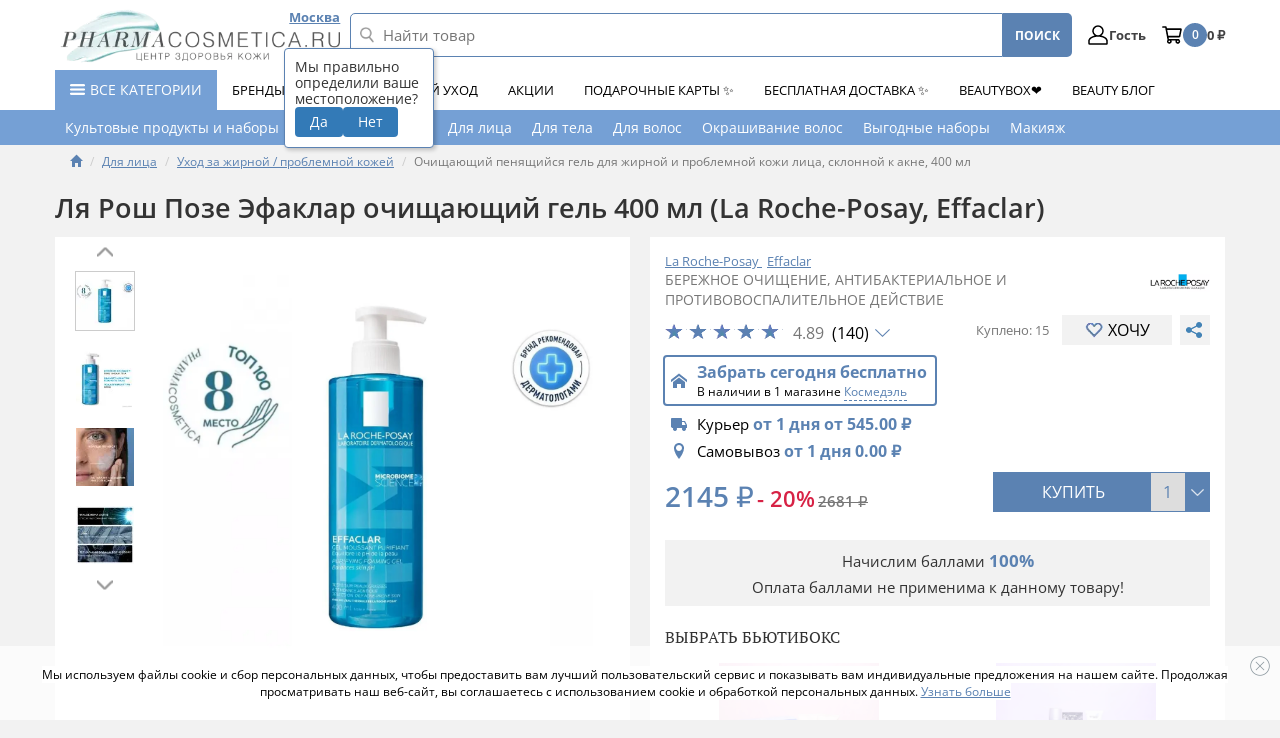

--- FILE ---
content_type: text/html; charset=utf-8
request_url: https://www.pharmacosmetica.ru/eshop/lyarosh-efaklar-ochischayuschiy-gel-400-ml_id_243153.html
body_size: 429156
content:



    <!DOCTYPE html>
<html lang="ru">
<head>
  <meta charset="utf-8">
  <meta http-equiv="X-UA-Compatible" content="IE=edge">
  <meta name="theme-color" content="#afc2d9">
  <meta name="referrer" content="no-referrer-when-downgrade">
    
                            
                
                    
    <title>Купить Эфаклар очищающий гель 400 мл La Roche-Posay Effaclar: цена и отзывы - Уход за жирной / проблемной кожей - Центр Здоровья Кожи</title>
    <meta name="description" content="Эфаклар очищающий гель 400 мл. ТЩАТЕЛЬНО ОЧИЩАЕТ КОЖУ. ОКАЗЫВАЕТ АНТИБАКТЕРИАЛЬНОЕ И ПРОТИВОВОСПАЛИТЕЛЬНОЕ ДЕЙСТВИЕ. Интернет-магазин лечебной косметики «Фармакосметика». Доставка по всей России."/>

            
        <meta property="og:image" content="https://www.pharmacosmetica.ru/files/pharmacosmetica/reg_images/yva_0001.jpg">
    
    <meta property="og:title" content="Купить Эфаклар очищающий гель 400 мл La Roche-Posay Effaclar: цена и отзывы - Уход за жирной / проблемной кожей - Центр Здоровья Кожи"/>
    <meta property="og:description" content="Эфаклар очищающий гель 400 мл. ТЩАТЕЛЬНО ОЧИЩАЕТ КОЖУ. ОКАЗЫВАЕТ АНТИБАКТЕРИАЛЬНОЕ И ПРОТИВОВОСПАЛИТЕЛЬНОЕ ДЕЙСТВИЕ. Интернет-магазин лечебной косметики «Фармакосметика». Доставка по всей России."/>
    <meta property="og:type" content="website"/>
    <meta property="og:url" content= "https://www.pharmacosmetica.ru" />
    <meta property="og:site_name" content="ЦЕНТР ЗДОРОВЬЯ КОЖИ pharmacosmetica.ru" />

    
    <script type="application/ld+json">
    {
        "@context": "https://schema.org",
        "@type": "WebPage",
        "name": "Купить Эфаклар очищающий гель 400 мл La Roche-Posay Effaclar: цена и отзывы - Уход за жирной / проблемной кожей - Центр Здоровья Кожи",
        "description": "Эфаклар очищающий гель 400 мл. ТЩАТЕЛЬНО ОЧИЩАЕТ КОЖУ. ОКАЗЫВАЕТ АНТИБАКТЕРИАЛЬНОЕ И ПРОТИВОВОСПАЛИТЕЛЬНОЕ ДЕЙСТВИЕ. Интернет-магазин лечебной косметики «Фармакосметика». Доставка по всей России."
    }
    </script>
    

    <link href="/templates/pharmacosmetica/css/yamm.min.css?lastmodscript=91dc7f32b0e6b66d6e7e23ed06142ddeb52c4991" rel="stylesheet">
    <link href="/templates/pharmacosmetica/css/bootstrap.min.css?lastmodscript=91dc7f32b0e6b66d6e7e23ed06142ddeb52c4991" rel="stylesheet">
    <link href="/templates/pharmacosmetica/css/jquery-ui.min.css?lastmodscript=91dc7f32b0e6b66d6e7e23ed06142ddeb52c4991" rel="stylesheet">
    <link href="/templates/pharmacosmetica/css/jasny-bootstrap.min.css?lastmodscript=91dc7f32b0e6b66d6e7e23ed06142ddeb52c4991" rel="stylesheet">
    <link href="/templates/pharmacosmetica/css/jquery.mCustomScrollbar.min.css?lastmodscript=91dc7f32b0e6b66d6e7e23ed06142ddeb52c4991" rel="stylesheet">

    
        <style type="text/css">
            body {
                overflow-x: hidden;
            }
            .headerDesktop #basket-desktop-block img {
                width: 22px;
                height: 22px;
            }
            .mobmenu {
                display: none;
            }
        </style>
    

    <link href="/templates/pharmacosmetica/css/styles.min.css?lastmodscript=91dc7f32b0e6b66d6e7e23ed06142ddeb52c4991" rel="stylesheet" />

    
        

    <script src="/templates/pharmacosmetica/js/2.1.1.jquery.min.js?lastmodscript=91dc7f32b0e6b66d6e7e23ed06142ddeb52c4991"></script>

    
                <script>
            
                if (window.screen && window.screen.width && window.screen.width > 0 && window.screen.width <= 700) {
                    let is_mobile = document.cookie.match('(^|;)\\s*is_mobile\\s*=\\s*([^;]+)');
                    if (is_mobile && is_mobile.length > 0) {
                        is_mobile = is_mobile.pop();
                    } else {
                        is_mobile = '';
                    }

                    if (is_mobile != 'Y' && is_mobile != 'N') {
                        let cookieDate = new Date(Date.now() + (86400e3 * 365));
                        cookieDate = cookieDate.toUTCString();
                        document.cookie = "is_mobile=Y; path=/; expires=" + cookieDate + "; domain=." + window.location.host;

                        location.reload();
                    }
                }
            
        </script>
    
    
    

    
        <link href="/templates/pharmacosmetica/css/mb_widgets_products.min.css?lastmodscript=91dc7f32b0e6b66d6e7e23ed06142ddeb52c4991" rel="stylesheet">

        <!--[if lt IE 9]>
    <script src="/templates/pharmacosmetica/js/html5shiv.min.js"></script>
    <script src="/templates/pharmacosmetica/js/respond.min.js"></script>
    <![endif]-->

        <script src="/templates/pharmacosmetica/js/device.min.js?lastmodscript=91dc7f32b0e6b66d6e7e23ed06142ddeb52c4991"></script>

    <script>
        
        window.APRT_DATA = {
            
                        pageType: 2,
            currentCategory: 
                {
                    
                    id: 3,
                    name: 'Уход за жирной / проблемной кожей'
                    
                },
            
            currentProduct: 
                {
                    
                    id: 'M0715101',
                    name: 'Очищающий пенящийся гель для жирной и проблемной кожи лица, склонной к акне, 400 мл',
                    price: 2681
                    
                },
            
                        
        }
        
    </script>
            
        <script>
            dataLayer = [{
                
            'pageType'
            :
            '2',
                'sku'
            :
            '196179489',
                'skuname'
            :
            'Очищающий пенящийся гель для жирной и проблемной кожи лица, склонной к акне, 400 мл',
                'skuprice'
            :
            '2681',
                'lastcatname'
            :
            'Уход за жирной / проблемной кожей',
                'catid'
            :
            '3'
            }]
            ;
            
            
            var products = []
            ;
            var productsRT = []
            ;
        </script>
        
    
            <link href="/templates/pharmacosmetica/css/mobversion.min.css?lastmodscript=91dc7f32b0e6b66d6e7e23ed06142ddeb52c4991" rel="stylesheet" type="text/css"/>
        <meta name="viewport" content="width=device-width, initial-scale=1, user-scalable=no">
    
    
  
  <link rel="canonical" href="https://www.pharmacosmetica.ru/eshop/lyarosh-efaklar-ochischayuschiy-gel-400-ml_id_243153.html">
    
        
    <script>(function(w,d,s,l,i){w[l]=w[l]||[];w[l].push({'gtm.start':
                new Date().getTime(),event:'gtm.js'});var f=d.getElementsByTagName(s)[0],
            j=d.createElement(s),dl=l!='dataLayer'?'&l='+l:'';j.async=true;j.src=
            'https://www.googletagmanager.com/gtm.js?id='+i+dl;f.parentNode.insertBefore(j,f);
        })(window,document,'script','dataLayer','GTM-MP3PWH');</script>
    
    
        
    <script>
        if(typeof(console) != 'undefined'){
            console.old_error = console.error;
            console.error = function(message){
                try {
                    console.old_error(message);
                    if (typeof(message) == 'string' && message != '' && message.indexOf('PopMechanic widget') >= 0) {
                        let widget_id = parseInt(message.replace('PopMechanic widget', ''));
                        if (isNaN(widget_id)) {
                            widget_id = 0;
                        }

                        let sel_tabs = '[data-item=mb_w_tabs]';
                        if (widget_id > 0 && $(sel_tabs).length > 0) {
                            setTimeout(function(){
                                $(sel_tabs).trigger('hide_empty_tabs');
                            }, 500);
                        }
                    }
                } catch (err) {
                    console.log('Возникла ошибка: ', err.message)
                }
            }
        }
    
        mindbox = window.mindbox || function () {
            mindbox.queue.push(arguments);
        };
        mindbox.queue = mindbox.queue || [];
        mindbox('create', {
            endpointId: 'Pharmacosmetica', 
            firebaseMessagingSenderId: '192832861940'
        });

        //Запуск работы веб-пушей 
        mindbox("webpush.create");

        // команда для миграции
        mindbox("webpush.migrate", {
            migrateOperation: "MigrateWebPush"
        });
    </script>
    <script src="https://api.mindbox.ru/scripts/v1/tracker.js" async></script>

    <script>
        $(document).ready(function(){
            setTimeout(function(){
                //Обходим виджеты во вкладках с целью поиска виджетов, которые не отрисовались. Удаляем неотрисованные виджеты
                let sel_tabs = '[data-item=mb_w_tabs]';
                $(sel_tabs).each(function(){
                    $(this).find('[data-popmechanic-embed]').each(function(){
                        if ($(this).find('*').length == 0) {
                            $(this).remove();
                        }
                    });
                });

                //Скрываем пустые вкладки (после удаления виджетов некоторые вкладки могут статьи пустыми)
                $(sel_tabs).trigger('hide_empty_tabs');
            }, 2500);
        });
    </script>

        
    
       <script>
          function alertshow(text) {
             $(".alertosn").remove();
             $("body").append(`
               <div class="alertosn alert alert-dismissible show">
                    ${text}
                  <button type="button" class="close" data-dismiss="alert" aria-label="Close"><span aria-hidden="true">&times;</span></button>
               </div>
            `);
            setTimeout(() => $(".alertosn").remove(), 2000);
          }
       </script>
    

    <script type="text/javascript" src="https://vk.com/js/api/openapi.js?169"></script>

</head>
<body>


    <script type="text/javascript">
        var digiScript = document.createElement('script');
        digiScript.src = '//cdn.diginetica.net/1672/client.js?' + Date.now();
        digiScript.defer = true;
        digiScript.async = true;
        document.body.appendChild(digiScript);
    </script>


    <noscript><iframe src="https://www.googletagmanager.com/ns.html?id=GTM-MP3PWH" height="0" style="display:none;visibility:hidden"></iframe></noscript>
  <!-- Yandex.Metrika counter -->
<script type="text/javascript" >
   (function(m,e,t,r,i,k,a){m[i]=m[i]||function(){(m[i].a=m[i].a||[]).push(arguments)};
   m[i].l=1*new Date();
   for (var j = 0; j < document.scripts.length; j++) {if (document.scripts[j].src === r) { return; }}
   k=e.createElement(t),a=e.getElementsByTagName(t)[0],k.async=1,k.src=r,a.parentNode.insertBefore(k,a)})
   (window, document, "script", "https://mc.yandex.ru/metrika/tag.js", "ym");

   ym(498295, "init", {
        clickmap:true,
        trackLinks:true,
        accurateTrackBounce:true,
        webvisor:true,
        ecommerce:"dataLayer"
   });
</script>
<noscript><div><img src="https://mc.yandex.ru/watch/498295" style="position:absolute; left:-9999px;" alt="" /></div></noscript>
<!-- /Yandex.Metrika counter -->



<div style="position:absolute;">
                        <img src="https://www.socolor.ru/crossauth.php?ringcode=0dbce1a40df351b8bb25573f10db8260" width="1" height="1" alt="">
            <img src="https://www.onebio.ru/crossauth.php?ringcode=0dbce1a40df351b8bb25573f10db8260" width="1" height="1" alt="">
            
    
    </div>

<div class="jumbotron mobmenubar">
    <div class="navmenu navmenu-default navmenu-fixed-left offcanvas offcanvas-sm mobbar hidden-mnu trop main-mnu hidden-mnu hidden-lg landingMenu2 d-lg-none">
        <div class="wrapp-hidden">
            <div class="trop__head">
                <div class="pharma-row align-items-center">
                    <div class="pharma-col-auto">
                        <div class="toggle-mnu toggle-mnu-1">
                            <span></span>
                        </div>
                    </div>
                    <div class="pharma-col">
                        <div class="logo d-block">
                            <img class="icon icon-LOGO_pharma_WHITE res-i"
                                 src="/templates/pharmacosmetica/img/LOGO_pharma_WHITE.png?v=2" alt="logo_pharma_white фото 1" title="logo_pharma_white">
                        </div>
                    </div>
                </div>
            </div>

            <div class="selectCity">
                <span>Ваш город: </span>
                <a data-toggle="modal" data-target="#modalCity">Москва</a>
            </div>

                <ul class="nav navmenu-nav">
        <li><a href="/customers/">Здравствуйте, Гость <span class="glyphicon glyphicon-cog"></span></a></li>
        <li>
            <form name="loginform" method="post" action="/customers/" class="form-horizontal loginFormAjax" id="id_form_login_ajax" role="form"
                  style="padding: 0 20px;">

                <div class="form-group">
                    <div class="col-sm-10">
                        <input type="text" class="form-control" id="inputLogin3m" name="login"
                               placeholder="Ваш e-mail">
                    </div>
                </div>

                <div class="form-group">
                    <div class="col-sm-10">
                        <input type="password" class="form-control" id="inputPassword3m" name="password"
                               placeholder="Пароль">
						<a href="#" class="password-control"></a>
                    </div>
                </div>

                                    <div class="form-group">
                        <div class="col-sm-10">
                            <div id="id_block_recaptcha_for_ajax_auth_form"></div>
                        </div>
                    </div>
                
                
                <div class="loginError"></div>

                <div class="form-group">
                    <div class="col-sm-offset-2 col-sm-10">
                        <button type="submit" class="btn btn-default">Войти</button>
                    </div>
                </div>

                <input type="hidden" name="action" value="login"/>
                <input type="hidden" name="auto" value="Y"/>
                <input type="hidden" name="url" value="/eshop/lyarosh-efaklar-ochischayuschiy-gel-400-ml_id_243153.html"/>
            </form>

            <div style="padding: 0 16px 8px 16px; font-size: 8pt;">
                Нажимая кнопку &laquo;Войти&raquo; Вы <a href="/soglasie-na-obrabotku-personalnyh-dannyh.html" target="_blank">соглашаетесь</a> с <a href="/politika-konfedencialnosti.html" target="_blank">политикой конфиденциальности</a>
            </div>
        </li>

        <li><a href="/customers/remember.html">Забыли пароль</a></li>
        <li><a href="/customers/register.html">Регистрация</a></li>
        <li class="full-version-link"><a href="/version.php?full">Полная версия</a></li>
        <li class="divider"></li>
        <li><a href="/courier/">Доставка и оплата</a></li>
         <li><a href="/kontakty.html">Контакты</a></li>
    </ul>

            <hr class="divider"><hr />

            <ul class="nav navmenu-nav">
                                                                                                                            <li class="s-cat-nav__item dropdown">
                                                                                <a class="s-cat-nav__link ttu"
                                           href="/eshop/plus-podarok/kultovye-produkty/">
                                                                                           <img class="icon icon-nav-1" src="/templates/pharmacosmetica/img/svg/zaglcatalog.svg" alt="icon фото 1" title="icon">
                                                                                       Культовые продукты и наборы
                                        </a>

                                        <ul class="dropdown-menu navmenu-nav">
                                                                                    </ul>
                                                                            </li>
                                                                <li class="s-cat-nav__item dropdown">
                                                                                <a class="s-cat-nav__link ttu"
                                           href="/eshop/kompleksnyy-uhod/">
                                                                                           <img class="icon icon-nav-1" src="/templates/pharmacosmetica/img/svg/zaglcatalog.svg" alt="icon фото 1" title="icon">
                                                                                       Комплексный уход
                                        </a>

                                        <ul class="dropdown-menu navmenu-nav">
                                                                                        <li>
                                                <a href="/eshop/kompleksnyy-uhod/dlya-obema-volos/">Для объема волос</a>
                                            </li>
                                                                                        <li>
                                                <a href="/eshop/kompleksnyy-uhod/dlya-zhirnoy-problemnoy-kozhi/">Для жирной, проблемной кожи</a>
                                            </li>
                                                                                        <li>
                                                <a href="/eshop/kompleksnyy-uhod/sredstva-protiv-stareniya-kozhi/">Средства против старения кожи</a>
                                            </li>
                                                                                        <li>
                                                <a href="/eshop/kompleksnyy-uhod/dlya-suhoy-i-atopichnoy-kozhi/">Для сухой и атопичной кожи</a>
                                            </li>
                                                                                        <li>
                                                <a href="/eshop/kompleksnyy-uhod/dlya-obezvozhennoy-kozhi/">Для обезвоженной кожи</a>
                                            </li>
                                                                                        <li>
                                                <a href="/eshop/kompleksnyy-uhod/dlya-polosti-rta/">Для полости рта</a>
                                            </li>
                                                                                        <li>
                                                <a href="/eshop/kompleksnyy-uhod/dlya-neposlushnyh-volos/">Для кудрявых и непослушных волос</a>
                                            </li>
                                                                                        <li>
                                                <a href="/eshop/kompleksnyy-uhod/dlya-vosstanovleniya-volos-po-dline/">Для восстановления волос</a>
                                            </li>
                                                                                        <li>
                                                <a href="/eshop/kompleksnyy-uhod/dlya-stimulyacii-rosta-volos/">Для стимуляции роста волос</a>
                                            </li>
                                                                                        <li>
                                                <a href="/eshop/kompleksnyy-uhod/dlya-chuvstvitelnoy-kozhi/">Для чувствительной кожи</a>
                                            </li>
                                                                                        <li>
                                                <a href="/eshop/kompleksnyy-uhod/dlya-okrashennyh-volos/">Для окрашенных волос</a>
                                            </li>
                                                                                    </ul>
                                                                            </li>
                                                                <li class="s-cat-nav__item dropdown">
                                                                                <a class="s-cat-nav__link ttu"
                                           href="/eshop/uxod-za-litsom/">
                                                                                           
                                                <img class="icon icon-nav-1" src="/files/pharmacosmetica/reg_images/dlalitsa.png" alt="icon фото 1" title="icon">
                                                                                        Для лица
                                        </a>

                                        <ul class="dropdown-menu navmenu-nav">
                                                                                        <li>
                                                <a href="/eshop/uxod-za-litsom/ochischajuschie-sredstva/">Очищающие средства</a>
                                            </li>
                                                                                        <li>
                                                <a href="/eshop/uxod-za-litsom/uxod-za-zhirnoj-problemnoj-koz/">Уход за жирной / проблемной кожей</a>
                                            </li>
                                                                                        <li>
                                                <a href="/eshop/uxod-za-litsom/uxod-za-chuvstvitelnoj-kozhej/">Уход за чувствительной кожей</a>
                                            </li>
                                                                                        <li>
                                                <a href="/eshop/uxod-za-litsom/uvlazhnjajuschie-sredstva/">Увлажнение и восстановление кожи</a>
                                            </li>
                                                                                        <li>
                                                <a href="/eshop/uxod-za-litsom/uxod-za-suxoj-kozhej/">Уход за сухой кожей</a>
                                            </li>
                                                                                        <li>
                                                <a href="/eshop/uxod-za-litsom/tonalnye-sredstva/">Тональные средства</a>
                                            </li>
                                                                                        <li>
                                                <a href="/eshop/uxod-za-litsom/uxod-za-kozhej-vokrug-glaz/">Уход за кожей вокруг глаз</a>
                                            </li>
                                                                                        <li>
                                                <a href="/eshop/uxod-za-litsom/sredstva-protiv-starenija-kozh/">Средства против старения кожи</a>
                                            </li>
                                                                                        <li>
                                                <a href="/eshop/uxod-za-litsom/sredstva-protiv-pigmentnyx-pja/">Средства против пигментных пятен</a>
                                            </li>
                                                                                        <li>
                                                <a href="/eshop/uxod-za-litsom/uxod-za-gubami/">Уход за губами</a>
                                            </li>
                                                                                        <li>
                                                <a href="/eshop/uxod-za-litsom/piling-obnovlenie-kozhi/">Пилинг - обновление кожи</a>
                                            </li>
                                                                                        <li>
                                                <a href="/eshop/uxod-za-litsom/aksessuary/">Аксессуары</a>
                                            </li>
                                                                                        <li>
                                                <a href="/eshop/uxod-za-litsom/patchi/">Патчи</a>
                                            </li>
                                                                                        <li>
                                                <a href="/eshop/uxod-za-litsom/tkanevye-maski/">Тканевые маски</a>
                                            </li>
                                                                                        <li>
                                                <a href="/eshop/uxod-za-litsom/kompleksnyy-uhod/">Комплексный уход</a>
                                            </li>
                                                                                    </ul>
                                                                            </li>
                                                                <li class="s-cat-nav__item dropdown">
                                                                                <a class="s-cat-nav__link ttu"
                                           href="/eshop/uxod-za-telom/">
                                                                                           
                                                <img class="icon icon-nav-1" src="/files/pharmacosmetica/reg_images/dlatela.png" alt="icon фото 1" title="icon">
                                                                                        Для тела
                                        </a>

                                        <ul class="dropdown-menu navmenu-nav">
                                                                                        <li>
                                                <a href="/eshop/uxod-za-telom/antitselljulitnye-sredstva/">Коррекция фигуры и антицеллюлитные средства</a>
                                            </li>
                                                                                        <li>
                                                <a href="/eshop/uxod-za-telom/uxod-za-suxoj-kozhej-tela/">Уход за сухой и атопичной кожей тела</a>
                                            </li>
                                                                                        <li>
                                                <a href="/eshop/uxod-za-telom/dezodoranty/">Дезодоранты</a>
                                            </li>
                                                                                        <li>
                                                <a href="/eshop/uxod-za-telom/uxod-za-nogami/">Уход за ногами</a>
                                            </li>
                                                                                        <li>
                                                <a href="/eshop/uxod-za-telom/uvlazhnenie-i-vosstanovlenie-k/">Увлажнение и восстановление кожи</a>
                                            </li>
                                                                                        <li>
                                                <a href="/eshop/uxod-za-telom/ochischajuschie-sredstva-dlja/">Очищающие средства для тела</a>
                                            </li>
                                                                                        <li>
                                                <a href="/eshop/uxod-za-telom/uhod-za-razdrazhennoy-i-povrezhdennoy-kozhey/">Уход за раздраженной и поврежденной кожей</a>
                                            </li>
                                                                                        <li>
                                                <a href="/eshop/uxod-za-telom/uhod-za-rukami/">Уход за руками</a>
                                            </li>
                                                                                        <li>
                                                <a href="/eshop/uxod-za-telom/epilyaciya/">Эпиляция, депиляция</a>
                                            </li>
                                                                                        <li>
                                                <a href="/eshop/uxod-za-telom/manikyur-i-pedikyur/">Маникюр и педикюр</a>
                                            </li>
                                                                                        <li>
                                                <a href="/eshop/uxod-za-telom/zhenskaya-gigiena/">Женская гигиена</a>
                                            </li>
                                                                                        <li>
                                                <a href="/eshop/uxod-za-telom/kontracepciya/">Контрацепция</a>
                                            </li>
                                                                                        <li>
                                                <a href="/eshop/uxod-za-telom/leykoplastyri/">Лейкопластыри</a>
                                            </li>
                                                                                        <li>
                                                <a href="/eshop/uxod-za-telom/dezinficiruyuschie-sredstva/">Дезинфицирующие средства</a>
                                            </li>
                                                                                        <li>
                                                <a href="/eshop/uxod-za-telom/kompleksnyy-uhod/">Комплексный уход</a>
                                            </li>
                                                                                    </ul>
                                                                            </li>
                                                                <li class="s-cat-nav__item dropdown">
                                                                                <a class="s-cat-nav__link ttu"
                                           href="/eshop/uxod-za-volosami/">
                                                                                           
                                                <img class="icon icon-nav-1" src="/files/pharmacosmetica/reg_images/dlavolos.png" alt="icon фото 1" title="icon">
                                                                                        Для волос
                                        </a>

                                        <ul class="dropdown-menu navmenu-nav">
                                                                                        <li>
                                                <a href="/eshop/uxod-za-volosami/sredstva-protiv-vypadenija-vol/">Против выпадения волос</a>
                                            </li>
                                                                                        <li>
                                                <a href="/eshop/uxod-za-volosami/lechenie-perxoti/">Лечение перхоти</a>
                                            </li>
                                                                                        <li>
                                                <a href="/eshop/uxod-za-volosami/shampuni-i-balzamy-dlja-ezhedn/">Шампуни и бальзамы для ежедневного ухода</a>
                                            </li>
                                                                                        <li>
                                                <a href="/eshop/uxod-za-volosami/okrashivanie-volos/">Уход за окрашенными волосами</a>
                                            </li>
                                                                                        <li>
                                                <a href="/eshop/uxod-za-volosami/antivozrastnoy-uhod/">Антивозрастной уход</a>
                                            </li>
                                                                                        <li>
                                                <a href="/eshop/uxod-za-volosami/pitanie-i-vosstanovlenie/">Питание и восстановление</a>
                                            </li>
                                                                                        <li>
                                                <a href="/eshop/uxod-za-volosami/obem-tonkih-volos/">Объем тонких волос</a>
                                            </li>
                                                                                        <li>
                                                <a href="/eshop/uxod-za-volosami/stayling/">Стайлинг</a>
                                            </li>
                                                                                        <li>
                                                <a href="/eshop/uxod-za-volosami/okrashivanie-resnic-i-brovey/">Окрашивание ресниц и бровей</a>
                                            </li>
                                                                                        <li>
                                                <a href="/eshop/uxod-za-volosami/aksessuary/">Аксессуары</a>
                                            </li>
                                                                                        <li>
                                                <a href="/eshop/uxod-za-volosami/suhoy-shampun/">Сухие шампуни</a>
                                            </li>
                                                                                        <li>
                                                <a href="/eshop/uxod-za-volosami/naturalnyy-uhod-za-volosami/">Натуральный уход за волосами</a>
                                            </li>
                                                                                        <li>
                                                <a href="/eshop/uxod-za-volosami/okrashivanie-volos-new/">Окрашивание волос</a>
                                            </li>
                                                                                        <li>
                                                <a href="/eshop/uxod-za-volosami/de68ca93431665ed7e1f3983a0eeeb8c/">Комплексный уход</a>
                                            </li>
                                                                                    </ul>
                                                                            </li>
                                                                <li class="s-cat-nav__item dropdown">
                                                                                <a class="s-cat-nav__link ttu"
                                           href="/eshop/okrashivanie-volos/">
                                                                                           
                                                <img class="icon icon-nav-1" src="/files/pharmacosmetica/reg_images/dlavolos1.png" alt="icon фото 1" title="icon">
                                                                                        Окрашивание волос
                                        </a>

                                        <ul class="dropdown-menu navmenu-nav">
                                                                                        <li>
                                                <a href="/eshop/okrashivanie-volos/himicheskaya-zavivka-vypryamlenie/">Химическая завивка/Выпрямление</a>
                                            </li>
                                                                                        <li>
                                                <a href="/eshop/okrashivanie-volos/osvetlenie-obescvechivanie/">Осветление/обесцвечивание</a>
                                            </li>
                                                                                        <li>
                                                <a href="/eshop/okrashivanie-volos/oksidanty-aktivatory/">Оксиданты/Активаторы</a>
                                            </li>
                                                                                        <li>
                                                <a href="/eshop/okrashivanie-volos/permanentnyy-krasitel/">Перманентный краситель</a>
                                            </li>
                                                                                        <li>
                                                <a href="/eshop/okrashivanie-volos/polupermanentnyy-krasitel-bez-ammiaka/">Полуперманентный краситель (без аммиака)</a>
                                            </li>
                                                                                        <li>
                                                <a href="/eshop/okrashivanie-volos/ton-v-ton-bez-ammiaka/">Тон в тон (без аммиака)</a>
                                            </li>
                                                                                        <li>
                                                <a href="/eshop/okrashivanie-volos/toniruyuschiy-krasitel-bez-ammiaka-bez-perekisi/">Тонирующий краситель без аммиака, без перекиси</a>
                                            </li>
                                                                                        <li>
                                                <a href="/eshop/okrashivanie-volos/predvaritelnyy-i-zavershayuschiy-uhod/">Предварительный и завершающий уход</a>
                                            </li>
                                                                                        <li>
                                                <a href="/eshop/okrashivanie-volos/pokrytie-sediny/">Покрытие седины</a>
                                            </li>
                                                                                    </ul>
                                                                            </li>
                                                                <li class="s-cat-nav__item dropdown">
                                                                                <a class="s-cat-nav__link ttu"
                                           href="/eshop/plus-podarok/podarki-dlya-sebya/">
                                                                                           <img class="icon icon-nav-1" src="/templates/pharmacosmetica/img/svg/zaglcatalog.svg" alt="icon фото 1" title="icon">
                                                                                       Выгодные наборы
                                        </a>

                                        <ul class="dropdown-menu navmenu-nav">
                                                                                    </ul>
                                                                            </li>
                                                                <li class="s-cat-nav__item dropdown">
                                                                                <a class="s-cat-nav__link ttu"
                                           href="/eshop/makiyazh/">
                                                                                           
                                                <img class="icon icon-nav-1" src="/files/pharmacosmetica/reg_images/maci.png" alt="icon фото 1" title="icon">
                                                                                        Макияж
                                        </a>

                                        <ul class="dropdown-menu navmenu-nav">
                                                                                        <li>
                                                <a href="/eshop/makiyazh/dlya-lica/">Для лица</a>
                                            </li>
                                                                                        <li>
                                                <a href="/eshop/makiyazh/dlya-glaz/">Для глаз</a>
                                            </li>
                                                                                        <li>
                                                <a href="/eshop/makiyazh/dlya-brovey/">Для бровей</a>
                                            </li>
                                                                                        <li>
                                                <a href="/eshop/makiyazh/dlya-gub/">Для губ</a>
                                            </li>
                                                                                        <li>
                                                <a href="/eshop/makiyazh/dlya-nogtey/">Для ногтей</a>
                                            </li>
                                                                                        <li>
                                                <a href="/eshop/makiyazh/aksessuary/">Аксессуары</a>
                                            </li>
                                                                                        <li>
                                                <a href="/eshop/makiyazh/tonalnye-sredstva/">Тональные средства</a>
                                            </li>
                                                                                    </ul>
                                                                            </li>
                                                                <li class="s-cat-nav__item dropdown">
                                                                                <a class="s-cat-nav__link ttu"
                                           href="/eshop/zozh/">
                                                                                           
                                                <img class="icon icon-nav-1" src="/files/pharmacosmetica/reg_images/bady2.png" alt="icon фото 1" title="icon">
                                                                                        Для здоровья
                                        </a>

                                        <ul class="dropdown-menu navmenu-nav">
                                                                                        <li>
                                                <a href="/eshop/zozh/vitaminy-bady/">Витамины и БАДы</a>
                                            </li>
                                                                                        <li>
                                                <a href="/eshop/zozh/sbalansirovannoe-pitanie/">Сбалансированное питание</a>
                                            </li>
                                                                                        <li>
                                                <a href="/eshop/zozh/napitki-chay-kofe/">Напитки/чай/кофе</a>
                                            </li>
                                                                                        <li>
                                                <a href="/eshop/zozh/prochee/">Прочее</a>
                                            </li>
                                                                                        <li>
                                                <a href="/eshop/zozh/kinezio-teypy/">Кинезио тейпы</a>
                                            </li>
                                                                                        <li>
                                                <a href="/eshop/zozh/sportivnoe-oborudovanie/">Спортивное оборудование</a>
                                            </li>
                                                                                    </ul>
                                                                            </li>
                                                                <li class="s-cat-nav__item dropdown">
                                                                                <a class="s-cat-nav__link ttu"
                                           href="/eshop/knigi/">
                                                                                           <img class="icon icon-nav-1" src="/templates/pharmacosmetica/img/svg/zaglcatalog.svg" alt="icon фото 1" title="icon">
                                                                                       Книги
                                        </a>

                                        <ul class="dropdown-menu navmenu-nav">
                                                                                        <li>
                                                <a href="/eshop/knigi/psihologiya/">Психология</a>
                                            </li>
                                                                                    </ul>
                                                                            </li>
                                                                            <li class="divider"></li>
                                                                                                            <li class="dropdown">
                                <a class="dropdown-link" data-link="/brands/">
                                     БРЕНДЫ А-Я
                                    <b class="caret"></b>
                                </a>
                                                                    <ul class="dropdown-menu navmenu-nav brands">
                                        <li>                                            <a  href="/brands/#A">
                                                A                                            </a>                                             <a  href="/brands/#B">
                                                B                                            </a>                                             <a  href="/brands/#C">
                                                C                                            </a>                                             <a  href="/brands/#D">
                                                D                                            </a>                                             <a  href="/brands/#E">
                                                E                                            </a>                                             <a  href="/brands/#F">
                                                F                                            </a>                                             <a  href="/brands/#G">
                                                G                                            </a>                                             <a  href="/brands/#H">
                                                H                                            </a>                                             <a  href="/brands/#I">
                                                I                                            </a>                                             <a  href="/brands/#J">
                                                J                                            </a>                                             <a  href="/brands/#K">
                                                K                                            </a>                                             <a  href="/brands/#L">
                                                L                                            </a>                                             <a  href="/brands/#M">
                                                M                                            </a>                                             <a  href="/brands/#N">
                                                N                                            </a>                                             <a  href="/brands/#O">
                                                O                                            </a>                                             <a  href="/brands/#P">
                                                P                                            </a>                                             <a  href="/brands/#Q">
                                                Q                                            </a>                                             <a  href="/brands/#R">
                                                R                                            </a>                                             <a  href="/brands/#S">
                                                S                                            </a>                                             <a  href="/brands/#T">
                                                T                                            </a>                                             <a  href="/brands/#U">
                                                U                                            </a>                                             <a  href="/brands/#V-Z">
                                                V-Z                                            </a>                                             <a  href="/brands/#А-Я">
                                                А-Я                                            </a>                                             <a  href="/brands/#num">
                                                0 - 9                                            </a>                                         </li>
                                    </ul>
                                                            </li>
                                                                                                                                    <li class="dropdown">
                                <a class="dropdown-link" data-link="/eshop/kompleksnyy-uhod/">
                                     Комплексный уход
                                    <b class="caret"></b>
                                </a>
                                                                    <ul class="dropdown-menu navmenu-nav">
                                                                                    <li>
                                                <a href="/eshop/kompleksnyy-uhod/dlya-zhirnoy-problemnoy-kozhi/">
                                                    Для жирной, проблемной кожи                                                </a>
                                            </li>
                                                                                    <li>
                                                <a href="/eshop/kompleksnyy-uhod/sredstva-protiv-stareniya-kozhi/">
                                                    Средства против старения кожи                                                </a>
                                            </li>
                                                                                    <li>
                                                <a href="/eshop/kompleksnyy-uhod/dlya-suhoy-i-atopichnoy-kozhi/">
                                                    Для сухой и атопичной кожи                                                </a>
                                            </li>
                                                                                    <li>
                                                <a href="/eshop/kompleksnyy-uhod/dlya-obezvozhennoy-kozhi/">
                                                    Для обезвоженной кожи                                                </a>
                                            </li>
                                                                                    <li>
                                                <a href="/eshop/kompleksnyy-uhod/dlya-chuvstvitelnoy-kozhi/">
                                                    Для чувствительной кожи                                                </a>
                                            </li>
                                                                                    <li>
                                                <a href="/eshop/kompleksnyy-uhod/dlya-okrashennyh-i-suhih-volos/">
                                                    Для окрашенных и сухих волос                                                </a>
                                            </li>
                                                                            </ul>
                                                            </li>
                                                                                                                                    <li class="dropdown">
                                <a class="dropdown-link" data-link="/podarki-dlya-vas/">
                                     Акции
                                    <b class="caret"></b>
                                </a>
                                                                    <ul class="dropdown-menu navmenu-nav">
                                                                                    <li>
                                                <a href="/podarki-dlya-vas/">
                                                    Акции со скидками и подарками                                                </a>
                                            </li>
                                                                                    <li>
                                                <a href="/eshop/ucenka/">
                                                    Уцененные товары                                                </a>
                                            </li>
                                                                                    <li>
                                                <a href="/giftset/">
                                                    Подарочные наборы                                                </a>
                                            </li>
                                                                                    <li>
                                                <a href="/elektronnye-sertifikaty/">
                                                    Подарочные сертификаты                                                </a>
                                            </li>
                                                                            </ul>
                                                            </li>
                                                                                                                                    <li><a href="/elektronnye-sertifikaty/">Подарочные карты ✨</a></li>
                                                                                                                                    <li><a href="/eshop/plus-podarok/besplatnaya-dostavka-s-produktami/">Бесплатная доставка ✨</a></li>
                                                                                                                                    <li><a href="/eshop/plus-podarok/pharmbox-poprobuyte-vse-chto-nuzhno-vashey-kozhe/">BeautyBox❤️</a></li>
                                                                                                                                    <li class="dropdown">
                                <a class="dropdown-link" data-link="/information/">
                                     Beauty Блог
                                    <b class="caret"></b>
                                </a>
                                                                    <ul class="dropdown-menu navmenu-nav">
                                                                                    <li>
                                                <a href="/information/">
                                                    Блог                                                </a>
                                            </li>
                                                                                    <li>
                                                <a href="/consultation/">
                                                    Консультация                                                </a>
                                            </li>
                                                                                    <li>
                                                <a href="/eshop/comments.html">
                                                    Отзывы                                                </a>
                                            </li>
                                                                                    <li>
                                                <a href="/free-age-academy.html">
                                                    Обучающие программы                                                </a>
                                            </li>
                                                                            </ul>
                                                            </li>
                                                                        </ul>
            <hr class="divider"><hr />
            <ul class="nav navmenu-nav">
                <li>
                    <a href="/courier/">Доставка и оплата</a>
                </li>
                <li>
                    <a href="/kontakty.html">Контакты</a>
                </li>
                <li>
                    <a href="/polzovatelskoe-soglashenie.html">Пользовательское соглашение</a>
                </li>
            </ul>
            <hr class="divider"><hr />

            <div class="footer">
                                    <div class="mt-2 mb-4 full-version-link">
                        <a class="ttu text-white" href="/version.php?full">ПОЛНАЯ ВЕРСИЯ САЙТА</a>
                    </div>
                                
                <div class="footer__row row pt-0 mt-0">
                    <div class="col-12">
                        <a class="text-blue-l" href="https://4214200.redirect.appmetrica.yandex.com/www.pharmacosmetica.ru/main?appmetrica_tracking_id=532274339970632935">
                            <svg class="icon icon-banner_APPSTORE ">
                                <use xlink:href="/templates/pharmacosmetica/img/svg/sprite.svg#banner_APPSTORE"></use>
                            </svg>
                        </a>
                    </div>
                    <div class="col-12">
                        <a class="text-blue-l" href="https://4214200.redirect.appmetrica.yandex.com/www.pharmacosmetica.ru/main?appmetrica_tracking_id=532274339970632935">
                            <svg class="icon icon-banner_GOOGLEPLAY ">
                                <use xlink:href="/templates/pharmacosmetica/img/svg/sprite.svg#banner_GOOGLEPLAY"></use>
                            </svg>
                        </a>
                    </div>
                </div>
                <div class="small text-blue-l">© 2009-2026 Pharmacosmetica
                    <br/>Интернет-магазин лечебной и&nbsp;профессиональной косметики Центр Здоровья Кожи
                </div>
            </div>
        </div>
    </div>
</div>

<div class="navbar navbar-default mobmenu">
    
    <div class="sticky-content2">
        <button type="button" class="navbar-toggle toggle-mnu-1">
            <span class="icon-bar"></span>
            <span class="icon-bar"></span>
            <span class="icon-bar"></span>
        </button>
        <a class="logolink" href="/">
            <img class="moblogo" src="/templates/pharmacosmetica/new/images/logomob.png" alt="logomob фото 1" title="logomob" />
        </a>
        <div class="mobcart" id="basket-mobile-block2">
    <a href="/customers/" class="mobcart__user"><img src="/templates/pharmacosmetica/new/images/lkface.png" alt=""/></a>
            <a href="/eshop/order.html"><img src="/templates/pharmacosmetica/img/svg/cart.svg" /><span class="cartround"><b>0</b></span><span class="basket__summ">0 ₽</span>
        </a>
    </div>




        <div class="searchmobile">
            <div class="mobsearch">
                <input name="q" type="text" value="" placeholder="Найти товар">
                <button type="submit" name="go" class="dg_search" id="go32" title="Search" tabindex="2"></button>
            </div>
        </div>
    </div>
</div>



<script>
            var geo_city_id = 191;
    </script>

<div class="headerDesktop" data-update-top-basket-sp="Y">
    <div class="container">
        <div class="logoblock">
            <a class="logo" href="/">
                <img src="/templates/pharmacosmetica/new/images/logo.png" alt="logo" title="logo">
            </a>
            <div class="selectCity">
                <a data-toggle="modal" data-target="#modalCity">Москва</a>
            </div>
        </div>
        <div id="search-3">
    <form class="searshHead" action="/search/" method="get" id="searchform1" data-auto-suggestions="0">
        <img src="/templates/pharmacosmetica/new/images/search.png" alt=""/>
        <input name="q" type="text" class="q field-defaulter detectum-search-field" maxlength="80" value=""
                placeholder="Найти товар" autocomplete="off" tabindex="1">
        <div id="detectum-suggest-box"></div> 
        <button type="submit" class="button bluebtn dg_search" name="go" id="go33" title="Search" tabindex="2">Поиск</button>
    </form>
</div>

<script>
    var typingTimer;
    var typingInterval = 500;
    var minQueryLength = 2;
		var leftHTML = "";
		var rightHTML = "";
    function getSuggestions() {
        var suggestBox = jQuery('#detectum-suggest-box').hide();
        var suggestInput = jQuery('.detectum-search-field');
        if (jQuery.trim(suggestInput.val()).length >= minQueryLength) {
            var url = '/request.php?mode=front&item=pharmacosmetica_ru_detectum&action=suggest&q=' + suggestInput.val();
            jQuery.get(url, null, null, 'json')
                .success(function(response) {
                    suggestBox.empty();suggestBox.html("");
										var leftHTML = "";
										var rightHTML = "";										
                    if (response.length > 0) {
												var item_id = 0;
                        response.forEach(function(item, i, arr) {
			    this_imgs = item.imgs;
			    item_images = '';
					console.log(item);
                            this_imgs.forEach(function(item_image, m, arr_imgs) {
						var price = item_image.price;
						//price = price.replace(new RegExp(".0",""),"");
			    	item_images = item_images + '<div class="row"><img class="suggestions-image" src="' + item_image.image_url + '" /><a href="' + item_image.link + '"><span class="name">' + item_image.name + '</span></a><span class="price">' + price + '</span><form name="order_'+item_image.item_id+'" style="display:inline-block;" method="GET" onsubmit="jQuery(this).find(\'.suggestion_card_button\').removeClass(\'suggestion_card_button\');return addbasket(this,\'pharmacosmetica_ru_eshop\');"><button type="submit" title="Купить" tabindex="0" class="cart suggestion_card_button bluebtn tocart-btn"></button><input type="hidden" name="count" value="1" tabindex="0"><input type="hidden" name="id" value="'+item_image.item_id+'" tabindex="0"><input type="hidden" name="idcat" value="0" tabindex="0"><input type="hidden" name="silent" value="1" tabindex="0"><input type="hidden" name="action" value="addbasket" tabindex="0"></form></div>';
			    });
                            /*suggestBox.append('<li><a href="/search/?q=' + item.request + '">' + item.request + '</a><ul class="suggest_images">' + item_images + '</ul></li>');*/
														/*
														leftHTML = leftHTML+'<li class="item-showsubmenu-'+item_id+'"><a href="/search/?q=' + item.request + '">' + item.request + '</a>';
														rightHTML  = rightHTML+'<ul class="item-showsubmenu-'+item_id+' suggest_images no_display item-submenu-'+item_id+'">' + item_images + '</ul><style>.item-showsubmenu-'+item_id+':hover ~ .item-submenu-'+item_id+'{display:block !important;visibility:visible !important;}</style>';
														*/
														leftHTML = leftHTML+'<div class="row item-showsubmenu-'+item_id+'" onmouseover="suggestion_show('+item_id+');"><div class="suggestions_left"><a href="/search/?q=' + item.request + '">' + item.request + '</a></div><div class="suggestions_right item-showsubmenu-'+item_id+' suggest_images no_display item-submenu-'+item_id+'">' + item_images + '</div></div>';														
														item_id++;
														
                        });
												/*leftHTML = '<div class="suggestions_left">'+leftHTML+'</div>';
												rightHTML = '<div class="suggestions_right">'+rightHTML+'</div>';*/
												fullHTML = leftHTML;
												suggestBox.append(fullHTML);
                        suggestBox.show();
												suggestion_show(0);
                    }
                });
        }
    }
		function suggestion_show(id)
		{
			jQuery(".suggestions_right").css("visibility","hidden");
			var exp = ".item-submenu-"+id;
			jQuery(exp).css("visibility","visible");
		}
    jQuery(document).on('click', function(e) {
				var container = jQuery("#detectum-suggest-box");
				if (!container.is(e.target) && container.has(e.target).length === 0) {
					jQuery('#detectum-suggest-box').hide();
				}
    });
    jQuery('.detectum-search-field').on('keydown', function(e) {
        clearTimeout(typingTimer);
        // if (e.which == 13) {
        //     e.preventDefault();
        // }
    });
    jQuery('.detectum-search-field').on('keyup', function(e) {
        clearTimeout(typingTimer);
        typingTimer = setTimeout(getSuggestions, typingInterval);
    });
		
</script>

<link rel="stylesheet" href="/templates/pharmacosmetica/css/detectum_new.min.css">


        <ul class="nav navbar-nav userHearedM">

    <script>
        window.userId = 0;

        $(document).ready(function (e) {
            $('.dropdown-click .dropdown-toggle').click(function () {
                $(this).next().toggle();
                return false;
            });
        });
    </script>

    <li class="dropdown-click">
        <a href="#" class="dropdown-toggle">
            <img src="/templates/pharmacosmetica/img/svg/profile.svg" />
            Гость
        </a>
        <ul class="dropdown-menu">
            <li>
                <form name="loginform" id="loginForm" class="form-horizontal loginFormAjax" id="id_form_login_ajax" role="form"
                        style="padding: 20px 20px 0;">
                    <div class="form-group">

                        <div class="col-sm-12">
                            <input type="text" class="form-control" id="inputLogin3"
                                    name="login"
                                    placeholder="Ваш e-mail">
                        </div>
                    </div>
                    <div class="form-group">

                        <div class="col-sm-12">
                            <input type="password" class="form-control" id="inputPassword3"
                                    name="password"
                                    placeholder="Пароль">
                            <a href="#" class="password-control"></a>
                        </div>
                    </div>

                                            <div class="form-group">
                            <div class="col-sm-12">
                                <div id="id_block_recaptcha_for_ajax_auth_form_top" data-size="compact"></div>
                            </div>
                        </div>
                    
                    <div class="loginError"></div>
                    <div class="form-group">
                        <div class="col-sm-12">
                            <button type="submit" class="btn btn-default bluebtn">Войти</button>
                        </div>
                    </div>
                    <input type="hidden" name="action" value="login"/>
                    <input type="hidden" name="auto" value="Y"/>
                    <input type="hidden" name="is_ajax_login" value="1">
                    <input type="hidden" name="url" value="/eshop/lyarosh-efaklar-ochischayuschiy-gel-400-ml_id_243153.html"/>

                                            <input type="hidden" name="recaptcha_token" id="recaptcha_token_form_login_simple" value=""/>
                                    </form>

                <div style="padding: 0 16px 8px 16px; font-size: 8pt;">
                    Нажимая кнопку &laquo;Войти&raquo; Вы <a href="/soglasie-na-obrabotku-personalnyh-dannyh.html" target="_blank">соглашаетесь</a> с <a href="/politika-konfedencialnosti.html" target="_blank">политикой конфиденциальности</a>
                </div>
            </li>
            <li class="divider"></li>
            <li><a href="/customers/remember.html">Забыли пароль</a></li>
            <li class="divider"></li>
            <li><a href="/customers/register.html">Регистрация</a></li>

        </ul>
    </li>
</ul>
        <a href="/eshop/order.html" id="basket-desktop-block">
    <img src="/templates/pharmacosmetica/img/svg/cart.svg" />
            <span class="cartround"><b>0</b></span>
        <span class="cost">0 ₽</span>
    </a>
    </div>

    <div class="navbar yamm navbar-default navbar-static-top menumain" role="navigation">
        <div class="bgbtmenu"></div>
        <div class="container stickymenu">
            <div class="navbar-collapse collapse allnavbar">
                <ul class="nav navbar-nav">
                                            <li class="active dropdown yamm-fw">
                                                            <div class="punctcat"><img src="/templates/pharmacosmetica/images/gambur.png" alt="Меню"><span>Все категории</span></div>
                                  <div class="allcategory">
                                                                                                                                <div class="punctcategory " data-vsp="vsp0">
                                            <a href="/eshop/plus-podarok/kultovye-produkty/">Культовые продукты и наборы</a>
                                          </div>
                                                                                                                                                                          <div class="punctcategory " data-vsp="vsp1">
                                            <a href="/eshop/kompleksnyy-uhod/">Комплексный уход</a>
                                          </div>
                                                                                                                                                                          <div class="punctcategory " data-vsp="vsp2">
                                            <a href="/eshop/uxod-za-litsom/">Для лица</a>
                                          </div>
                                                                                                                                                                          <div class="punctcategory " data-vsp="vsp3">
                                            <a href="/eshop/uxod-za-telom/">Для тела</a>
                                          </div>
                                                                                                                                                                          <div class="punctcategory " data-vsp="vsp4">
                                            <a href="/eshop/uxod-za-volosami/">Для волос</a>
                                          </div>
                                                                                                                                                                          <div class="punctcategory " data-vsp="vsp5">
                                            <a href="/eshop/okrashivanie-volos/">Окрашивание волос</a>
                                          </div>
                                                                                                                                                                          <div class="punctcategory " data-vsp="vsp6">
                                            <a href="/eshop/plus-podarok/podarki-dlya-sebya/">Выгодные наборы</a>
                                          </div>
                                                                                                                                                                          <div class="punctcategory " data-vsp="vsp7">
                                            <a href="/eshop/makiyazh/">Макияж</a>
                                          </div>
                                                                                                                                                                          <div class="punctcategory " data-vsp="vsp8">
                                            <a href="/eshop/zozh/">Для здоровья</a>
                                          </div>
                                                                                                                                                                          <div class="punctcategory " data-vsp="vsp9">
                                            <a href="/eshop/knigi/">Книги</a>
                                          </div>
                                                                                                                  </div>
                                                                                                                            <div class="contentpunct vsp0 ">
                                                  <div class="col-md-4">
                                                      <span class="h3">КАТЕГОРИИ</span>
                                                                                                        </div>
                                                  <div class="col-md-4">
                                                      <span class="h3">ПОПУЛЯРНЫЕ БРЕНДЫ</span>
                                                                                                                <a href="/eshop/aravia-professional/">Aravia Professional</a>
                                                                                                                <a href="/eshop/avene/">Avene</a>
                                                                                                                <a href="/eshop/bioderma/">Bioderma</a>
                                                                                                                <a href="/eshop/davines/">Davines</a>
                                                                                                                <a href="/eshop/dermedic/">Dermedic</a>
                                                                                                                <a href="/eshop/eucerin/">Eucerin</a>
                                                                                                                <a href="/eshop/gigi/">GiGi</a>
                                                                                                                <a href="/eshop/holyland-laboratories/">Holyland Laboratories</a>
                                                                                                                <a href="/eshop/kaaral/">Kaaral</a>
                                                                                                                <a href="/eshop/l-oreal-professionnel/">L'oreal Professionnel</a>
                                                                                                                <a href="/eshop/la-roche-posay/">La Roche-Posay</a>
                                                                                                                <a href="/eshop/la-dor/">La'Dor</a>
                                                                                                                <a href="/eshop/ollin-professional/">Ollin Professional</a>
                                                                                                                <a href="/eshop/qtem/">Qtem</a>
                                                                                                                <a href="/eshop/sesderma/">Sesderma</a>
                                                                                                                <a href="/eshop/topicrem/">Topicrem</a>
                                                                                                                <a href="/eshop/uriage/">Uriage</a>
                                                                                                                <a href="/eshop/vichy/">Vichy</a>
                                                                                                        </div>
                                                                                                        <div class="col-md-4">
                                                          <span class="h3">ПОПУЛЯРНЫЕ ТОВАРЫ</span>
                                                                                                                    <div class="populartovmenu" data-product-codenumeric="" data-product-name="Подарочный набор Qtem для волос: спрей-филлер 150 мл + масло-желе 100 мл" data-event-item="view_item" data-item-list="menu_popular" data-id="442986" data-brand="Qtem">
                                                                                                                                                                                                                                                <div class="pimg">
                                                              <img class="lazy" data-src="/files/pharmacosmetica/reg_images_100/eh99989436860.jpg" src="/files/pharmacosmetica/reg_images_100/eh99989436860.jpg" alt="Qtem Подарочный набор Qtem для волос спрей-филлер 150 мл  масло-желе 100 мл. фото" title="Подарочный набор Qtem для волос спрей-филлер 150 мл  масло-желе 100 мл">
                                                            </div>
                                                            <div class="text">
                                                              <a href="/eshop/podarochnyy-nabor-qtem-dlya-volos-sprey-filler-150-ml-maslo-zhele-100-ml_id_442986.html" title="Подарочный набор Qtem для волос: спрей-филлер 150 мл + масло-желе 100 мл" data-eg="name">Подарочный набор Qtem для волос: спрей-филлер 150 мл + масло-желе 100 мл</a>
                                                              <div class="pprice">
                                                                <span class="price" data-eg="price">3624р.</span>
                                                                                                                                <span class="proc">-20%</span>
                                                                <span class="oldprice">4530р.</span>
                                                                                                                              </div>
                                                            </div>
                                                          </div>
                                                                                                                    <div class="populartovmenu" data-product-codenumeric="" data-product-name="Подарочный набор La Roche-Posay: гель 400 мл + бальзам 400 мл" data-event-item="view_item" data-item-list="menu_popular" data-id="442998" data-brand="La Roche-Posay">
                                                                                                                                                                                                                                                <div class="pimg">
                                                              <img class="lazy" data-src="/files/pharmacosmetica/reg_images_100/eh99989436858-1.jpg" src="/files/pharmacosmetica/reg_images_100/eh99989436858-1.jpg" alt="La Roche-Posay Подарочный набор La Roche-Posay гель 400 мл  бальзам 400 мл. фото" title="Подарочный набор La Roche-Posay гель 400 мл  бальзам 400 мл">
                                                            </div>
                                                            <div class="text">
                                                              <a href="/eshop/podarochnyy-nabor-la-roche-posay-gel-400-ml-balzam-400-ml_id_442998.html" title="Подарочный набор La Roche-Posay: гель 400 мл + бальзам 400 мл" data-eg="name">Подарочный набор La Roche-Posay: гель 400 мл + бальзам 400 мл</a>
                                                              <div class="pprice">
                                                                <span class="price" data-eg="price">4736р.</span>
                                                                                                                                <span class="proc">-20%</span>
                                                                <span class="oldprice">5920р.</span>
                                                                                                                              </div>
                                                            </div>
                                                          </div>
                                                                                                                    <div class="populartovmenu" data-product-codenumeric="" data-product-name="Подарочный набор Davines: шампунь 280 мл + кондиционер 250 мл + молочко 135 мл" data-event-item="view_item" data-item-list="menu_popular" data-id="443005" data-brand="Davines">
                                                                                                                                                                                                                                                <div class="pimg">
                                                              <img class="lazy" data-src="/files/pharmacosmetica/reg_images_100/eh99989436867-1.jpg" src="/files/pharmacosmetica/reg_images_100/eh99989436867-1.jpg" alt="Davines Подарочный набор Davines шампунь 280 мл  кондиционер 250 мл  молочко 135 мл. фото" title="Подарочный набор Davines шампунь 280 мл  кондиционер 250 мл  молочко 135 мл">
                                                            </div>
                                                            <div class="text">
                                                              <a href="/eshop/podarochnyy-nabor-davines-shampun-250-ml-kondicioner-280-ml-molochko-135-ml_id_443005.html" title="Подарочный набор Davines: шампунь 280 мл + кондиционер 250 мл + молочко 135 мл" data-eg="name">Подарочный набор Davines: шампунь 280 мл + кондиционер 250 мл + молочко 135 мл</a>
                                                              <div class="pprice">
                                                                <span class="price" data-eg="price">15496р.</span>
                                                                                                                                <span class="proc">-15%</span>
                                                                <span class="oldprice">18230р.</span>
                                                                                                                              </div>
                                                            </div>
                                                          </div>
                                                                                                                    <div class="populartovmenu" data-product-codenumeric="" data-product-name="Набор средств против выпадения волос: средство для женщин 5 (21 монодоза) + тонизирующий шампунь 200 мл" data-event-item="view_item" data-item-list="menu_popular" data-id="323814" data-brand="Vichy">
                                                                                                                                                                                                                                                <div class="pimg">
                                                              <img class="lazy" data-src="/files/pharmacosmetica/reg_images_100/vn12537-001.jpg" src="/files/pharmacosmetica/reg_images_100/vn12537-001.jpg" alt="Vichy Набор средств против выпадения волос средство для женщин 5 21 монодоза  тонизирующий шампунь 200 мл. фото" title="Набор средств против выпадения волос средство для женщин 5 21 монодоза  тонизирующий шампунь 200 мл">
                                                            </div>
                                                            <div class="text">
                                                              <a href="/eshop/komplekt-amineksil-intensiv-5-21-ampula-zhen-shampun-toniziruyuschiy-s-amineksilom-200-ml_id_323814.html" title="Набор средств против выпадения волос: средство для женщин 5 (21 монодоза) + тонизирующий шампунь 200 мл" data-eg="name">Набор средств против выпадения волос: средство для женщин 5 (21 монодоза) + тонизирующий шампунь 200 мл</a>
                                                              <div class="pprice">
                                                                <span class="price" data-eg="price">8460р.</span>
                                                                                                                                <span class="proc">-22%</span>
                                                                <span class="oldprice">10846р.</span>
                                                                                                                              </div>
                                                            </div>
                                                          </div>
                                                                                                                    <div class="populartovmenu" data-product-codenumeric="" data-product-name="Набор Vitamino Color (шампунь 1500 мл + маска 500 мл)" data-event-item="view_item" data-item-list="menu_popular" data-id="442905" data-brand="L&#039;oreal Professionnel">
                                                                                                                                                                                                                                                <div class="pimg">
                                                              <img class="lazy" data-src="/files/pharmacosmetica/reg_images_100/eh99989436590.jpg" src="/files/pharmacosmetica/reg_images_100/eh99989436590.jpg" alt="Loreal Professionnel Набор Vitamino Color шампунь 1500 мл  маска 500 мл. фото" title="Набор Vitamino Color шампунь 1500 мл  маска 500 мл">
                                                            </div>
                                                            <div class="text">
                                                              <a href="/eshop/nabor-vitamino-color-shampun-1500-ml-maska-500-ml_id_442905.html" title="Набор Vitamino Color (шампунь 1500 мл + маска 500 мл)" data-eg="name">Набор Vitamino Color (шампунь 1500 мл + маска 500 мл)</a>
                                                              <div class="pprice">
                                                                <span class="price" data-eg="price">7341р.</span>
                                                                                                                                <span class="proc">-30%</span>
                                                                <span class="oldprice">10487р.</span>
                                                                                                                              </div>
                                                            </div>
                                                          </div>
                                                                                                                </div>
                                                                                                </div>
                                                                                                                                                                          <div class="contentpunct vsp1 ">
                                                  <div class="col-md-4">
                                                      <span class="h3">КАТЕГОРИИ</span>
                                                                                                                <a href="/eshop/kompleksnyy-uhod/dlya-obema-volos/">Для объема волос</a>
                                                                                                                <a href="/eshop/kompleksnyy-uhod/dlya-zhirnoy-problemnoy-kozhi/">Для жирной, проблемной кожи</a>
                                                                                                                <a href="/eshop/kompleksnyy-uhod/sredstva-protiv-stareniya-kozhi/">Средства против старения кожи</a>
                                                                                                                <a href="/eshop/kompleksnyy-uhod/dlya-suhoy-i-atopichnoy-kozhi/">Для сухой и атопичной кожи</a>
                                                                                                                <a href="/eshop/kompleksnyy-uhod/dlya-obezvozhennoy-kozhi/">Для обезвоженной кожи</a>
                                                                                                                <a href="/eshop/kompleksnyy-uhod/dlya-polosti-rta/">Для полости рта</a>
                                                                                                                <a href="/eshop/kompleksnyy-uhod/dlya-neposlushnyh-volos/">Для кудрявых и непослушных волос</a>
                                                                                                                <a href="/eshop/kompleksnyy-uhod/dlya-vosstanovleniya-volos-po-dline/">Для восстановления волос</a>
                                                                                                                <a href="/eshop/kompleksnyy-uhod/dlya-stimulyacii-rosta-volos/">Для стимуляции роста волос</a>
                                                                                                                <a href="/eshop/kompleksnyy-uhod/dlya-chuvstvitelnoy-kozhi/">Для чувствительной кожи</a>
                                                                                                                <a href="/eshop/kompleksnyy-uhod/dlya-okrashennyh-volos/">Для окрашенных волос</a>
                                                                                                        </div>
                                                  <div class="col-md-4">
                                                      <span class="h3">ПОПУЛЯРНЫЕ БРЕНДЫ</span>
                                                                                                        </div>
                                                                                                        <div class="col-md-4">
                                                          <span class="h3">ПОПУЛЯРНЫЕ ТОВАРЫ</span>
                                                                                                                    <div class="populartovmenu" data-product-codenumeric="" data-product-name="Программа Atoderm очищение и основной уход: масло для душа 1 л + бальзам Intensive 500 мл" data-event-item="view_item" data-item-list="menu_popular" data-id="324287" data-brand="Bioderma">
                                                                                                                                                                                                                                                <div class="pimg">
                                                              <img class="lazy" data-src="/files/pharmacosmetica/reg_images_100/vn12646-01-01.jpg" src="/files/pharmacosmetica/reg_images_100/vn12646-01-01.jpg" alt="Bioderma Программа Atoderm очищение и основной уход масло для душа 1 л  бальзам Intensive 500 мл. фото" title="Программа Atoderm очищение и основной уход масло для душа 1 л  бальзам Intensive 500 мл">
                                                            </div>
                                                            <div class="text">
                                                              <a href="/eshop/bioderma-atoderm-balzam-intensiv-500-ml-atoderm-maslo-dlya-dusha-1-l_id_324287.html" title="Программа Atoderm очищение и основной уход: масло для душа 1 л + бальзам Intensive 500 мл" data-eg="name">Программа Atoderm очищение и основной уход: масло для душа 1 л + бальзам Intensive 500 мл</a>
                                                              <div class="pprice">
                                                                <span class="price" data-eg="price">5472р.</span>
                                                                                                                                <span class="proc">-20%</span>
                                                                <span class="oldprice">6841р.</span>
                                                                                                                              </div>
                                                            </div>
                                                          </div>
                                                                                                                    <div class="populartovmenu" data-product-codenumeric="" data-product-name="Программа Brutal Only очищение: зубная паста &quot;Дикий можжевельник&quot; 75 мл + зубная щетка" data-event-item="view_item" data-item-list="menu_popular" data-id="450362" data-brand="Klatz">
                                                                                                                                                                                                                                                <div class="pimg">
                                                              <img class="lazy" data-src="/files/pharmacosmetica/reg_images_100/eh99989447902-01.jpg" src="/files/pharmacosmetica/reg_images_100/eh99989447902-01.jpg" alt="Klatz Программа Brutal Only очищение зубная паста Дикий можжевельник 75 мл  зубная щетка. фото" title="Программа Brutal Only очищение зубная паста Дикий можжевельник 75 мл  зубная щетка">
                                                            </div>
                                                            <div class="text">
                                                              <a href="/eshop/nabor-dlya-muzhchin-brutal-only-zubnaya-pasta-dikiy-mozhzhevelnik-75-ml-zubnaya-schetka_id_450362.html" title="Программа Brutal Only очищение: зубная паста &quot;Дикий можжевельник&quot; 75 мл + зубная щетка" data-eg="name">Программа Brutal Only очищение: зубная паста "Дикий можжевельник" 75 мл + зубная щетка</a>
                                                              <div class="pprice">
                                                                <span class="price" data-eg="price">502р.</span>
                                                                                                                                <span class="proc">-25%</span>
                                                                <span class="oldprice">668р.</span>
                                                                                                                              </div>
                                                            </div>
                                                          </div>
                                                                                                                    <div class="populartovmenu" data-product-codenumeric="" data-product-name="Программа Brutal Only очищение: зубная паста &quot;Бешеный имбирь&quot; 75 мл + зубная щетка" data-event-item="view_item" data-item-list="menu_popular" data-id="457968" data-brand="Klatz">
                                                                                                                                                                                                                                                <div class="pimg">
                                                              <img class="lazy" data-src="/files/pharmacosmetica/reg_images_100/eh99989464444-01.jpg" src="/files/pharmacosmetica/reg_images_100/eh99989464444-01.jpg" alt="Klatz Программа Brutal Only очищение зубная паста Бешеный имбирь 75 мл  зубная щетка. фото" title="Программа Brutal Only очищение зубная паста Бешеный имбирь 75 мл  зубная щетка">
                                                            </div>
                                                            <div class="text">
                                                              <a href="/eshop/programma-brutal-only-ochischenie-zubnaya-pasta-beshenyy-imbir-75-ml-zubnaya-schetka_id_457968.html" title="Программа Brutal Only очищение: зубная паста &quot;Бешеный имбирь&quot; 75 мл + зубная щетка" data-eg="name">Программа Brutal Only очищение: зубная паста "Бешеный имбирь" 75 мл + зубная щетка</a>
                                                              <div class="pprice">
                                                                <span class="price" data-eg="price">502р.</span>
                                                                                                                                <span class="proc">-25%</span>
                                                                <span class="oldprice">668р.</span>
                                                                                                                              </div>
                                                            </div>
                                                          </div>
                                                                                                                    <div class="populartovmenu" data-product-codenumeric="" data-product-name="Программа Brutal Only очищение: зубная паста &quot;Дерзкий эвкалипт&quot; 75 мл + зубная щетка" data-event-item="view_item" data-item-list="menu_popular" data-id="457978" data-brand="Klatz">
                                                                                                                                                                                                                                                <div class="pimg">
                                                              <img class="lazy" data-src="/files/pharmacosmetica/reg_images_100/eh99989464446-01.jpg" src="/files/pharmacosmetica/reg_images_100/eh99989464446-01.jpg" alt="Klatz Программа Brutal Only очищение зубная паста Дерзкий эвкалипт 75 мл  зубная щетка. фото" title="Программа Brutal Only очищение зубная паста Дерзкий эвкалипт 75 мл  зубная щетка">
                                                            </div>
                                                            <div class="text">
                                                              <a href="/eshop/programma-brutal-only-ochischenie-zubnaya-pasta-derzkiy-evkalipt-75-ml-zubnaya-schetka_id_457978.html" title="Программа Brutal Only очищение: зубная паста &quot;Дерзкий эвкалипт&quot; 75 мл + зубная щетка" data-eg="name">Программа Brutal Only очищение: зубная паста "Дерзкий эвкалипт" 75 мл + зубная щетка</a>
                                                              <div class="pprice">
                                                                <span class="price" data-eg="price">502р.</span>
                                                                                                                                <span class="proc">-25%</span>
                                                                <span class="oldprice">668р.</span>
                                                                                                                              </div>
                                                            </div>
                                                          </div>
                                                                                                                    <div class="populartovmenu" data-product-codenumeric="" data-product-name="Программа Anti-Age основной и дополнительный уход: крем 50 мл + сыворотка 30 мл" data-event-item="view_item" data-item-list="menu_popular" data-id="443694" data-brand="Sesderma">
                                                                                                                                                                                                                                                <div class="pimg">
                                                              <img class="lazy" data-src="/files/pharmacosmetica/reg_images_100/eh99989437787-010.jpg" src="/files/pharmacosmetica/reg_images_100/eh99989437787-010.jpg" alt="Sesderma Программа Anti-Age основной и дополнительный уход крем 50 мл  сыворотка 30 мл. фото" title="Программа Anti-Age основной и дополнительный уход крем 50 мл  сыворотка 30 мл">
                                                            </div>
                                                            <div class="text">
                                                              <a href="/eshop/nabor-s-vitaminom-s-krem-50-ml-syvorotka-30-ml-_id_443694.html" title="Программа Anti-Age основной и дополнительный уход: крем 50 мл + сыворотка 30 мл" data-eg="name">Программа Anti-Age основной и дополнительный уход: крем 50 мл + сыворотка 30 мл</a>
                                                              <div class="pprice">
                                                                <span class="price" data-eg="price">10224р.</span>
                                                                                                                                <span class="proc">-25%</span>
                                                                <span class="oldprice">13632р.</span>
                                                                                                                              </div>
                                                            </div>
                                                          </div>
                                                                                                                </div>
                                                                                                </div>
                                                                                                                                                                          <div class="contentpunct vsp2 ">
                                                  <div class="col-md-4">
                                                      <span class="h3">КАТЕГОРИИ</span>
                                                                                                                <a href="/eshop/uxod-za-litsom/ochischajuschie-sredstva/">Очищающие средства</a>
                                                                                                                <a href="/eshop/uxod-za-litsom/uxod-za-zhirnoj-problemnoj-koz/">Уход за жирной / проблемной кожей</a>
                                                                                                                <a href="/eshop/uxod-za-litsom/uxod-za-chuvstvitelnoj-kozhej/">Уход за чувствительной кожей</a>
                                                                                                                <a href="/eshop/uxod-za-litsom/uvlazhnjajuschie-sredstva/">Увлажнение и восстановление кожи</a>
                                                                                                                <a href="/eshop/uxod-za-litsom/uxod-za-suxoj-kozhej/">Уход за сухой кожей</a>
                                                                                                                <a href="/eshop/uxod-za-litsom/tonalnye-sredstva/">Тональные средства</a>
                                                                                                                <a href="/eshop/uxod-za-litsom/uxod-za-kozhej-vokrug-glaz/">Уход за кожей вокруг глаз</a>
                                                                                                                <a href="/eshop/uxod-za-litsom/sredstva-protiv-starenija-kozh/">Средства против старения кожи</a>
                                                                                                                <a href="/eshop/uxod-za-litsom/sredstva-protiv-pigmentnyx-pja/">Средства против пигментных пятен</a>
                                                                                                                <a href="/eshop/uxod-za-litsom/uxod-za-gubami/">Уход за губами</a>
                                                                                                                <a href="/eshop/uxod-za-litsom/piling-obnovlenie-kozhi/">Пилинг - обновление кожи</a>
                                                                                                                <a href="/eshop/uxod-za-litsom/aksessuary/">Аксессуары</a>
                                                                                                                <a href="/eshop/uxod-za-litsom/patchi/">Патчи</a>
                                                                                                                <a href="/eshop/uxod-za-litsom/tkanevye-maski/">Тканевые маски</a>
                                                                                                                <a href="/eshop/uxod-za-litsom/kompleksnyy-uhod/">Комплексный уход</a>
                                                                                                        </div>
                                                  <div class="col-md-4">
                                                      <span class="h3">ПОПУЛЯРНЫЕ БРЕНДЫ</span>
                                                                                                                <a href="/eshop/avene/">Avene</a>
                                                                                                                <a href="/eshop/bioderma/">Bioderma</a>
                                                                                                                <a href="/eshop/la-roche-posay/">La Roche-Posay</a>
                                                                                                                <a href="/eshop/uriage/">Uriage</a>
                                                                                                                <a href="/eshop/vichy/">Vichy</a>
                                                                                                                <a href="/eshop/holyland-laboratories/">Holyland Laboratories</a>
                                                                                                                <a href="/eshop/janssen-cosmetics/">Janssen Cosmetics</a>
                                                                                                                <a href="/eshop/skincode/">Skincode</a>
                                                                                                                <a href="/eshop/dermedic/">Dermedic</a>
                                                                                                                <a href="/eshop/gigi/">GiGi</a>
                                                                                                                <a href="/eshop/sesderma/">Sesderma</a>
                                                                                                                <a href="/eshop/eucerin/">Eucerin</a>
                                                                                                        </div>
                                                                                                        <div class="col-md-4">
                                                          <span class="h3">ПОПУЛЯРНЫЕ ТОВАРЫ</span>
                                                                                                                    <div class="populartovmenu" data-product-codenumeric="" data-product-name="Очищающий мицеллярный гель для чувствительной кожи, 500 мл" data-event-item="view_item" data-item-list="menu_popular" data-id="336480" data-brand="Bioderma">
                                                                                                                                                                                                                                                <div class="pimg">
                                                              <img class="lazy" data-src="/files/pharmacosmetica/reg_images/28727.gif" src="/files/pharmacosmetica/reg_images/28727.gif" alt="Bioderma Очищающий мицеллярный гель для чувствительной кожи, 500 мл. фото" title="Очищающий мицеллярный гель для чувствительной кожи, 500 мл">
                                                            </div>
                                                            <div class="text">
                                                              <a href="/eshop/sensibio-ochischayuschiy-gel-500ml-novinka_id_336480.html" title="Очищающий мицеллярный гель для чувствительной кожи, 500 мл" data-eg="name">Очищающий мицеллярный гель для чувствительной кожи, 500 мл</a>
                                                              <div class="pprice">
                                                                <span class="price" data-eg="price">2726р.</span>
                                                                                                                                <span class="proc">-6%</span>
                                                                <span class="oldprice">2908р.</span>
                                                                                                                              </div>
                                                            </div>
                                                          </div>
                                                                                                                    <div class="populartovmenu" data-product-codenumeric="" data-product-name="Крем увлажняющий Moisturizer, 100 мл" data-event-item="view_item" data-item-list="menu_popular" data-id="22192" data-brand="GiGi">
                                                                                                                                                                                                                                                <div class="pimg">
                                                              <img class="lazy" data-src="/files/pharmacosmetica/reg_images_100/gigi47028-00.jpg" src="/files/pharmacosmetica/reg_images_100/gigi47028-00.jpg" alt="GiGi Крем увлажняющий Moisturizer, 100 мл. фото" title="Крем увлажняющий Moisturizer, 100 мл">
                                                            </div>
                                                            <div class="text">
                                                              <a href="/eshop/lip-moisturizer-krem-uvlazhnyayuschiy-100-ml_id_22192.html" title="Крем увлажняющий Moisturizer, 100 мл" data-eg="name">Крем увлажняющий Moisturizer, 100 мл</a>
                                                              <div class="pprice">
                                                                <span class="price" data-eg="price">4604р.</span>
                                                                                                                              </div>
                                                            </div>
                                                          </div>
                                                                                                                    <div class="populartovmenu" data-product-codenumeric="" data-product-name="Увлажняющий тоник Гидреин Hialuro Moisturising Physiotoner, 200 мл" data-event-item="view_item" data-item-list="menu_popular" data-id="395513" data-brand="Dermedic">
                                                                                                                                                                                                                                                <div class="pimg">
                                                              <img class="lazy" data-src="/files/pharmacosmetica/reg_images_100/eh99989409581-00.jpg" src="/files/pharmacosmetica/reg_images_100/eh99989409581-00.jpg" alt="Dermedic Увлажняющий тоник Гидреин Hialuro Moisturising Physiotoner, 200 мл. фото" title="Увлажняющий тоник Гидреин Hialuro Moisturising Physiotoner, 200 мл">
                                                            </div>
                                                            <div class="text">
                                                              <a href="/eshop/gidrein-3-gialuro-uvlazhnyayuschiy-tonik-200-ml_id_395513.html" title="Увлажняющий тоник Гидреин Hialuro Moisturising Physiotoner, 200 мл" data-eg="name">Увлажняющий тоник Гидреин Hialuro Moisturising Physiotoner, 200 мл</a>
                                                              <div class="pprice">
                                                                <span class="price" data-eg="price">1420р.</span>
                                                                                                                              </div>
                                                            </div>
                                                          </div>
                                                                                                                    <div class="populartovmenu" data-product-codenumeric="" data-product-name="Лосьон для чувствительной кожи, 250 мл" data-event-item="view_item" data-item-list="menu_popular" data-id="15110" data-brand="Holyland Laboratories">
                                                                                                                                                                                                                                                <div class="pimg">
                                                              <img class="lazy" data-src="/files/pharmacosmetica/reg_images_100/101023-0.jpg" src="/files/pharmacosmetica/reg_images_100/101023-0.jpg" alt="Holyland Laboratories Лосьон для чувствительной кожи, 250 мл. фото" title="Лосьон для чувствительной кожи, 250 мл">
                                                            </div>
                                                            <div class="text">
                                                              <a href="/eshop/lotion-loson-dlya-lica-250-ml-azulen_id_15110.html" title="Лосьон для чувствительной кожи, 250 мл" data-eg="name">Лосьон для чувствительной кожи, 250 мл</a>
                                                              <div class="pprice">
                                                                <span class="price" data-eg="price">1708р.</span>
                                                                                                                              </div>
                                                            </div>
                                                          </div>
                                                                                                                    <div class="populartovmenu" data-product-codenumeric="" data-product-name="Альгинатный конструктор: основа 3 х 30 г + активные концентраты 9 х 5 мл" data-event-item="view_item" data-item-list="menu_popular" data-id="455087" data-brand="Qtem">
                                                                                                                                                                                                                                                <div class="pimg">
                                                              <img class="lazy" data-src="/files/pharmacosmetica/reg_images_100/eh99989458312-01.jpg" src="/files/pharmacosmetica/reg_images_100/eh99989458312-01.jpg" alt="Qtem Альгинатный конструктор основа 3 х 30 г  активные концентраты 9 х 5 мл. фото" title="Альгинатный конструктор основа 3 х 30 г  активные концентраты 9 х 5 мл">
                                                            </div>
                                                            <div class="text">
                                                              <a href="/eshop/nabor-alginatnyy-konstruktor-3-komplekta-v-assortimente-_id_455087.html" title="Альгинатный конструктор: основа 3 х 30 г + активные концентраты 9 х 5 мл" data-eg="name">Альгинатный конструктор: основа 3 х 30 г + активные концентраты 9 х 5 мл</a>
                                                              <div class="pprice">
                                                                <span class="price" data-eg="price">1200р.</span>
                                                                                                                              </div>
                                                            </div>
                                                          </div>
                                                                                                                </div>
                                                                                                </div>
                                                                                                                                                                          <div class="contentpunct vsp3 ">
                                                  <div class="col-md-4">
                                                      <span class="h3">КАТЕГОРИИ</span>
                                                                                                                <a href="/eshop/uxod-za-telom/antitselljulitnye-sredstva/">Коррекция фигуры и антицеллюлитные средства</a>
                                                                                                                <a href="/eshop/uxod-za-telom/uxod-za-suxoj-kozhej-tela/">Уход за сухой и атопичной кожей тела</a>
                                                                                                                <a href="/eshop/uxod-za-telom/dezodoranty/">Дезодоранты</a>
                                                                                                                <a href="/eshop/uxod-za-telom/uxod-za-nogami/">Уход за ногами</a>
                                                                                                                <a href="/eshop/uxod-za-telom/uvlazhnenie-i-vosstanovlenie-k/">Увлажнение и восстановление кожи</a>
                                                                                                                <a href="/eshop/uxod-za-telom/ochischajuschie-sredstva-dlja/">Очищающие средства для тела</a>
                                                                                                                <a href="/eshop/uxod-za-telom/uhod-za-razdrazhennoy-i-povrezhdennoy-kozhey/">Уход за раздраженной и поврежденной кожей</a>
                                                                                                                <a href="/eshop/uxod-za-telom/uhod-za-rukami/">Уход за руками</a>
                                                                                                                <a href="/eshop/uxod-za-telom/epilyaciya/">Эпиляция, депиляция</a>
                                                                                                                <a href="/eshop/uxod-za-telom/manikyur-i-pedikyur/">Маникюр и педикюр</a>
                                                                                                                <a href="/eshop/uxod-za-telom/zhenskaya-gigiena/">Женская гигиена</a>
                                                                                                                <a href="/eshop/uxod-za-telom/kontracepciya/">Контрацепция</a>
                                                                                                                <a href="/eshop/uxod-za-telom/leykoplastyri/">Лейкопластыри</a>
                                                                                                                <a href="/eshop/uxod-za-telom/dezinficiruyuschie-sredstva/">Дезинфицирующие средства</a>
                                                                                                                <a href="/eshop/uxod-za-telom/kompleksnyy-uhod/">Комплексный уход</a>
                                                                                                        </div>
                                                  <div class="col-md-4">
                                                      <span class="h3">ПОПУЛЯРНЫЕ БРЕНДЫ</span>
                                                                                                                <a href="/eshop/avene/">Avene</a>
                                                                                                                <a href="/eshop/bioderma/">Bioderma</a>
                                                                                                                <a href="/eshop/la-roche-posay/">La Roche-Posay</a>
                                                                                                                <a href="/eshop/nuxe/">Nuxe</a>
                                                                                                                <a href="/eshop/uriage/">Uriage</a>
                                                                                                                <a href="/eshop/aravia-professional/">Aravia Professional</a>
                                                                                                                <a href="/eshop/guam/">Guam</a>
                                                                                                                <a href="/eshop/hempz/">Hempz</a>
                                                                                                        </div>
                                                                                                        <div class="col-md-4">
                                                          <span class="h3">ПОПУЛЯРНЫЕ ТОВАРЫ</span>
                                                                                                                    <div class="populartovmenu" data-product-codenumeric="" data-product-name="Восстанавливающий крем для рук, 75 мл" data-event-item="view_item" data-item-list="menu_popular" data-id="449053" data-brand="Dermedic">
                                                                                                                                                                                                                                                <div class="pimg">
                                                              <img class="lazy" data-src="/files/pharmacosmetica/reg_images_100/eh99989445750-001_0001.jpg" src="/files/pharmacosmetica/reg_images_100/eh99989445750-001_0001.jpg" alt="Dermedic Восстанавливающий крем для рук, 75 мл. фото" title="Восстанавливающий крем для рук, 75 мл">
                                                            </div>
                                                            <div class="text">
                                                              <a href="/eshop/cikatopi-vosstanavlivayuschiy-krem-dlya-ruk-75-ml-_id_449053.html" title="Восстанавливающий крем для рук, 75 мл" data-eg="name">Восстанавливающий крем для рук, 75 мл</a>
                                                              <div class="pprice">
                                                                <span class="price" data-eg="price">785р.</span>
                                                                                                                              </div>
                                                            </div>
                                                          </div>
                                                                                                                    <div class="populartovmenu" data-product-codenumeric="" data-product-name="Масло для душа для всей семьи, 1000 мл" data-event-item="view_item" data-item-list="menu_popular" data-id="458154" data-brand="Bioderma">
                                                                                                                                                                                                                                                <div class="pimg">
                                                              <img class="lazy" data-src="/files/pharmacosmetica/reg_images_100/eh99989463025-0894131.jpg" src="/files/pharmacosmetica/reg_images_100/eh99989463025-0894131.jpg" alt="Bioderma Масло для душа для всей семьи, 1000 мл. фото" title="Масло для душа для всей семьи, 1000 мл">
                                                            </div>
                                                            <div class="text">
                                                              <a href="/eshop/atoderm-maslo-dlya-dusha-1-l_id_458154.html" title="Масло для душа для всей семьи, 1000 мл" data-eg="name">Масло для душа для всей семьи, 1000 мл</a>
                                                              <div class="pprice">
                                                                <span class="price" data-eg="price">3579р.</span>
                                                                                                                                <span class="proc">-6%</span>
                                                                <span class="oldprice">3818р.</span>
                                                                                                                              </div>
                                                            </div>
                                                          </div>
                                                                                                                    <div class="populartovmenu" data-product-codenumeric="" data-product-name="Крем ультра, 500 мл" data-event-item="view_item" data-item-list="menu_popular" data-id="444928" data-brand="Bioderma">
                                                                                                                                                                                                                                                <div class="pimg">
                                                              <img class="lazy" data-src="/files/pharmacosmetica/reg_images_100/eh99989433002-001.jpg" src="/files/pharmacosmetica/reg_images_100/eh99989433002-001.jpg" alt="Bioderma Крем ультра, 500 мл. фото" title="Крем ультра, 500 мл">
                                                            </div>
                                                            <div class="text">
                                                              <a href="/eshop/atoderm-krem-ultra-500-ml_id_444928.html" title="Крем ультра, 500 мл" data-eg="name">Крем ультра, 500 мл</a>
                                                              <div class="pprice">
                                                                <span class="price" data-eg="price">2267р.</span>
                                                                                                                                <span class="proc">-6%</span>
                                                                <span class="oldprice">2418р.</span>
                                                                                                                              </div>
                                                            </div>
                                                          </div>
                                                                                                                    <div class="populartovmenu" data-product-codenumeric="" data-product-name="Гель для интимной гигиены, 500 мл" data-event-item="view_item" data-item-list="menu_popular" data-id="280005" data-brand="Uriage">
                                                                                                                                                                                                                                                <div class="pimg">
                                                              <img class="lazy" data-src="/files/pharmacosmetica/reg_images_100/u05886-01-min-farma.jpg" src="/files/pharmacosmetica/reg_images_100/u05886-01-min-farma.jpg" alt="Uriage Гель для интимной гигиены, 500 мл. фото" title="Гель для интимной гигиены, 500 мл">
                                                            </div>
                                                            <div class="text">
                                                              <a href="/eshop/zhin-fi-gel-dlya-intimnoy-gigieny-promo-500-ml_id_280005.html" title="Гель для интимной гигиены, 500 мл" data-eg="name">Гель для интимной гигиены, 500 мл</a>
                                                              <div class="pprice">
                                                                <span class="price" data-eg="price">2334р.</span>
                                                                                                                              </div>
                                                            </div>
                                                          </div>
                                                                                                                    <div class="populartovmenu" data-product-codenumeric="" data-product-name="Шариковый дезодорант-антиперспирант Roll-On, 60 мл" data-event-item="view_item" data-item-list="menu_popular" data-id="387958" data-brand="Dermedic">
                                                                                                                                                                                                                                                <div class="pimg">
                                                              <img class="lazy" data-src="/files/pharmacosmetica/reg_images/604-dm-074-01.gif" src="/files/pharmacosmetica/reg_images/604-dm-074-01.gif" alt="Dermedic Шариковый дезодорант-антиперспирант Roll-On, 60 мл. фото" title="Шариковый дезодорант-антиперспирант Roll-On, 60 мл">
                                                            </div>
                                                            <div class="text">
                                                              <a href="/eshop/dezodorant-antiperspirant-r-60-g_id_387958.html" title="Шариковый дезодорант-антиперспирант Roll-On, 60 мл" data-eg="name">Шариковый дезодорант-антиперспирант Roll-On, 60 мл</a>
                                                              <div class="pprice">
                                                                <span class="price" data-eg="price">1260р.</span>
                                                                                                                              </div>
                                                            </div>
                                                          </div>
                                                                                                                </div>
                                                                                                </div>
                                                                                                                                                                          <div class="contentpunct vsp4 ">
                                                  <div class="col-md-4">
                                                      <span class="h3">КАТЕГОРИИ</span>
                                                                                                                <a href="/eshop/uxod-za-volosami/sredstva-protiv-vypadenija-vol/">Против выпадения волос</a>
                                                                                                                <a href="/eshop/uxod-za-volosami/lechenie-perxoti/">Лечение перхоти</a>
                                                                                                                <a href="/eshop/uxod-za-volosami/shampuni-i-balzamy-dlja-ezhedn/">Шампуни и бальзамы для ежедневного ухода</a>
                                                                                                                <a href="/eshop/uxod-za-volosami/okrashivanie-volos/">Уход за окрашенными волосами</a>
                                                                                                                <a href="/eshop/uxod-za-volosami/antivozrastnoy-uhod/">Антивозрастной уход</a>
                                                                                                                <a href="/eshop/uxod-za-volosami/pitanie-i-vosstanovlenie/">Питание и восстановление</a>
                                                                                                                <a href="/eshop/uxod-za-volosami/obem-tonkih-volos/">Объем тонких волос</a>
                                                                                                                <a href="/eshop/uxod-za-volosami/stayling/">Стайлинг</a>
                                                                                                                <a href="/eshop/uxod-za-volosami/okrashivanie-resnic-i-brovey/">Окрашивание ресниц и бровей</a>
                                                                                                                <a href="/eshop/uxod-za-volosami/aksessuary/">Аксессуары</a>
                                                                                                                <a href="/eshop/uxod-za-volosami/suhoy-shampun/">Сухие шампуни</a>
                                                                                                                <a href="/eshop/uxod-za-volosami/naturalnyy-uhod-za-volosami/">Натуральный уход за волосами</a>
                                                                                                                <a href="/eshop/uxod-za-volosami/okrashivanie-volos-new/">Окрашивание волос</a>
                                                                                                                <a href="/eshop/uxod-za-volosami/de68ca93431665ed7e1f3983a0eeeb8c/">Комплексный уход</a>
                                                                                                        </div>
                                                  <div class="col-md-4">
                                                      <span class="h3">ПОПУЛЯРНЫЕ БРЕНДЫ</span>
                                                                                                                <a href="/eshop/batiste/">Batiste</a>
                                                                                                                <a href="/eshop/l-oreal-professionnel/">L'oreal Professionnel</a>
                                                                                                                <a href="/eshop/ducray/">Ducray</a>
                                                                                                                <a href="/eshop/matrix/">Matrix</a>
                                                                                                                <a href="/eshop/qtem/">Qtem</a>
                                                                                                                <a href="/eshop/alfaparf-milano/">Alfaparf Milano</a>
                                                                                                                <a href="/eshop/davines/">Davines</a>
                                                                                                                <a href="/eshop/kaaral/">Kaaral</a>
                                                                                                                <a href="/eshop/ollin-professional/">Ollin Professional</a>
                                                                                                                <a href="/eshop/vichy/">Vichy</a>
                                                                                                        </div>
                                                                                                        <div class="col-md-4">
                                                          <span class="h3">ПОПУЛЯРНЫЕ ТОВАРЫ</span>
                                                                                                                    <div class="populartovmenu" data-product-codenumeric="" data-product-name="Невесомое масло-желе для волос Illuminating Jelly Oil, 100 мл" data-event-item="view_item" data-item-list="menu_popular" data-id="388685" data-brand="Qtem">
                                                                                                                                                                                                                                                <div class="pimg">
                                                              <img class="lazy" data-src="/files/pharmacosmetica/reg_images_100/pls002-0.jpg" src="/files/pharmacosmetica/reg_images_100/pls002-0.jpg" alt="Qtem Невесомое масло-желе для волос Illuminating Jelly Oil, 100 мл. фото" title="Невесомое масло-желе для волос Illuminating Jelly Oil, 100 мл">
                                                            </div>
                                                            <div class="text">
                                                              <a href="/eshop/nevesomoe-maslo-zhele-dlya-volos-100-ml_id_388685.html" title="Невесомое масло-желе для волос Illuminating Jelly Oil, 100 мл" data-eg="name">Невесомое масло-желе для волос Illuminating Jelly Oil, 100 мл</a>
                                                              <div class="pprice">
                                                                <span class="price" data-eg="price">1470р.</span>
                                                                                                                              </div>
                                                            </div>
                                                          </div>
                                                                                                                    <div class="populartovmenu" data-product-codenumeric="" data-product-name="Интенсивная увлажняющая питательная маска для сухих и густых волос Deep Moisturizing Mask, 500 мл" data-event-item="view_item" data-item-list="menu_popular" data-id="310656" data-brand="Kaaral">
                                                                                                                                                                                                                                                <div class="pimg">
                                                              <img class="lazy" data-src="/files/pharmacosmetica/reg_images_100/k1224-0.jpg" src="/files/pharmacosmetica/reg_images_100/k1224-0.jpg" alt="Kaaral Интенсивная увлажняющая питательная маска для сухих и густых волос Deep Moisturizing Mask, 500 мл. фото" title="Интенсивная увлажняющая питательная маска для сухих и густых волос Deep Moisturizing Mask, 500 мл">
                                                            </div>
                                                            <div class="text">
                                                              <a href="/eshop/1224-purify-hudra-mask-intensivnaya-uvlazhnyayuschaya-pi_id_310656.html" title="Интенсивная увлажняющая питательная маска для сухих и густых волос Deep Moisturizing Mask, 500 мл" data-eg="name">Интенсивная увлажняющая питательная маска для сухих и густых волос Deep Moisturizing Mask, 500 мл</a>
                                                              <div class="pprice">
                                                                <span class="price" data-eg="price">2310р.</span>
                                                                                                                              </div>
                                                            </div>
                                                          </div>
                                                                                                                    <div class="populartovmenu" data-product-codenumeric="" data-product-name="Восстанавливающий холодный спрей-филлер для волос Instant Strong Effect, 150 мл" data-event-item="view_item" data-item-list="menu_popular" data-id="376082" data-brand="Qtem">
                                                                                                                                                                                                                                                <div class="pimg">
                                                              <img class="lazy" data-src="/files/pharmacosmetica/reg_images_100/ms3024-01_0002.jpg" src="/files/pharmacosmetica/reg_images_100/ms3024-01_0002.jpg" alt="Qtem Восстанавливающий холодный спрей-филлер для волос Instant Strong Effect, 150 мл. фото" title="Восстанавливающий холодный спрей-филлер для волос Instant Strong Effect, 150 мл">
                                                            </div>
                                                            <div class="text">
                                                              <a href="/eshop/holodnyy-botoks-dlya-volos-vosstanavlivayuschiy-sprey-150-ml-_id_376082.html" title="Восстанавливающий холодный спрей-филлер для волос Instant Strong Effect, 150 мл" data-eg="name">Восстанавливающий холодный спрей-филлер для волос Instant Strong Effect, 150 мл</a>
                                                              <div class="pprice">
                                                                <span class="price" data-eg="price">3060р.</span>
                                                                                                                              </div>
                                                            </div>
                                                          </div>
                                                                                                                    <div class="populartovmenu" data-product-codenumeric="" data-product-name="Питательная крем-маска для волос с маточным молочком Royal Jelly Cream, 500 мл" data-event-item="view_item" data-item-list="menu_popular" data-id="310654" data-brand="Kaaral">
                                                                                                                                                                                                                                                <div class="pimg">
                                                              <img class="lazy" data-src="/files/pharmacosmetica/reg_images_100/k004a-0.jpg" src="/files/pharmacosmetica/reg_images_100/k004a-0.jpg" alt="Kaaral Питательная крем-маска для волос с маточным молочком Royal Jelly Cream, 500 мл. фото" title="Питательная крем-маска для волос с маточным молочком Royal Jelly Cream, 500 мл">
                                                            </div>
                                                            <div class="text">
                                                              <a href="/eshop/004a-royal-jelly-cream-pitatelnaya-krem-maska-dlya_id_310654.html" title="Питательная крем-маска для волос с маточным молочком Royal Jelly Cream, 500 мл" data-eg="name">Питательная крем-маска для волос с маточным молочком Royal Jelly Cream, 500 мл</a>
                                                              <div class="pprice">
                                                                <span class="price" data-eg="price">2196р.</span>
                                                                                                                              </div>
                                                            </div>
                                                          </div>
                                                                                                                    <div class="populartovmenu" data-product-codenumeric="" data-product-name="Сухой шампунь для волос Original с классическим ароматом, 200 мл" data-event-item="view_item" data-item-list="menu_popular" data-id="268907" data-brand="Batiste">
                                                                                                                                                                                                                                                <div class="pimg">
                                                              <img class="lazy" data-src="/files/pharmacosmetica/reg_images/503303.gif" src="/files/pharmacosmetica/reg_images/503303.gif" alt="Batiste Сухой шампунь для волос Original с классическим ароматом, 200 мл. фото" title="Сухой шампунь для волос Original с классическим ароматом, 200 мл">
                                                            </div>
                                                            <div class="text">
                                                              <a href="/eshop/batiste-original-suhoy-shampun-200-ml_id_268907.html" title="Сухой шампунь для волос Original с классическим ароматом, 200 мл" data-eg="name">Сухой шампунь для волос Original с классическим ароматом, 200 мл</a>
                                                              <div class="pprice">
                                                                <span class="price" data-eg="price">760р.</span>
                                                                                                                              </div>
                                                            </div>
                                                          </div>
                                                                                                                </div>
                                                                                                </div>
                                                                                                                                                                          <div class="contentpunct vsp5 ">
                                                  <div class="col-md-4">
                                                      <span class="h3">КАТЕГОРИИ</span>
                                                                                                                <a href="/eshop/okrashivanie-volos/himicheskaya-zavivka-vypryamlenie/">Химическая завивка/Выпрямление</a>
                                                                                                                <a href="/eshop/okrashivanie-volos/osvetlenie-obescvechivanie/">Осветление/обесцвечивание</a>
                                                                                                                <a href="/eshop/okrashivanie-volos/oksidanty-aktivatory/">Оксиданты/Активаторы</a>
                                                                                                                <a href="/eshop/okrashivanie-volos/permanentnyy-krasitel/">Перманентный краситель</a>
                                                                                                                <a href="/eshop/okrashivanie-volos/polupermanentnyy-krasitel-bez-ammiaka/">Полуперманентный краситель (без аммиака)</a>
                                                                                                                <a href="/eshop/okrashivanie-volos/ton-v-ton-bez-ammiaka/">Тон в тон (без аммиака)</a>
                                                                                                                <a href="/eshop/okrashivanie-volos/toniruyuschiy-krasitel-bez-ammiaka-bez-perekisi/">Тонирующий краситель без аммиака, без перекиси</a>
                                                                                                                <a href="/eshop/okrashivanie-volos/predvaritelnyy-i-zavershayuschiy-uhod/">Предварительный и завершающий уход</a>
                                                                                                                <a href="/eshop/okrashivanie-volos/pokrytie-sediny/">Покрытие седины</a>
                                                                                                        </div>
                                                  <div class="col-md-4">
                                                      <span class="h3">ПОПУЛЯРНЫЕ БРЕНДЫ</span>
                                                                                                                <a href="/eshop/kaaral/">Kaaral</a>
                                                                                                                <a href="/eshop/londa-professional/">Londa Professional</a>
                                                                                                                <a href="/eshop/l-oreal-professionnel/">L'oreal Professionnel</a>
                                                                                                                <a href="/eshop/matrix/">Matrix</a>
                                                                                                                <a href="/eshop/revlon-professional/">Revlon Professional</a>
                                                                                                                <a href="/eshop/wella-professionals/">Wella Professionals</a>
                                                                                                        </div>
                                                                                                        <div class="col-md-4">
                                                          <span class="h3">ПОПУЛЯРНЫЕ ТОВАРЫ</span>
                                                                                                                    <div class="populartovmenu" data-product-codenumeric="" data-product-name="Крем-краска Мажирель, 60мл" data-event-item="view_item" data-item-list="menu_popular" data-id="378946" data-brand="L&#039;oreal Professionnel">
                                                                                                                                                                                                                                                <div class="pimg">
                                                              <img class="lazy" data-src="/files/pharmacosmetica/reg_images_100/d30010-1.jpg" src="/files/pharmacosmetica/reg_images_100/d30010-1.jpg" alt="Loreal Professionnel Крем-краска Мажирель, 60мл. фото" title="Крем-краска Мажирель, 60мл">
                                                            </div>
                                                            <div class="text">
                                                              <a href="/eshop/10-13-mazhirel_id_378946.html" title="Крем-краска Мажирель, 60мл" data-eg="name">Крем-краска Мажирель, 60мл</a>
                                                              <div class="pprice">
                                                                <span class="price" data-eg="price">1498р.</span>
                                                                                                                              </div>
                                                            </div>
                                                          </div>
                                                                                                                    <div class="populartovmenu" data-product-codenumeric="" data-product-name="Краска Majirel Cool Inforced для волос,  50 мл" data-event-item="view_item" data-item-list="menu_popular" data-id="384511" data-brand="L&#039;oreal Professionnel">
                                                                                                                                                                                                                                                <div class="pimg">
                                                              <img class="lazy" data-src="/files/pharmacosmetica/reg_images_100/e3258700.jpg" src="/files/pharmacosmetica/reg_images_100/e3258700.jpg" alt="Loreal Professionnel Краска Majirel Cool Inforced для волос,  50 мл. фото" title="Краска Majirel Cool Inforced для волос,  50 мл">
                                                            </div>
                                                            <div class="text">
                                                              <a href="/eshop/10-1-mazhirel-kul-inforsd_id_384511.html" title="Краска Majirel Cool Inforced для волос,  50 мл" data-eg="name">Краска Majirel Cool Inforced для волос,  50 мл</a>
                                                              <div class="pprice">
                                                                <span class="price" data-eg="price">999р.</span>
                                                                                                                                <span class="proc">-30%</span>
                                                                <span class="oldprice">1427р.</span>
                                                                                                                              </div>
                                                            </div>
                                                          </div>
                                                                                                                    <div class="populartovmenu" data-product-codenumeric="" data-product-name="Стойкая краска Majirel glow, 50 мл" data-event-item="view_item" data-item-list="menu_popular" data-id="379190" data-brand="L&#039;oreal Professionnel">
                                                                                                                                                                                                                                                <div class="pimg">
                                                              <img class="lazy" data-src="/files/pharmacosmetica/reg_images_100/l-or-al-professionnel-majirel-glow-haarfarbe-50ml_0011.jpg" src="/files/pharmacosmetica/reg_images_100/l-or-al-professionnel-majirel-glow-haarfarbe-50ml_0011.jpg" alt="Loreal Professionnel Стойкая краска Majirel glow, 50 мл. фото" title="Стойкая краска Majirel glow, 50 мл">
                                                            </div>
                                                            <div class="text">
                                                              <a href="/eshop/prozrachnyy_id_379190.html" title="Стойкая краска Majirel glow, 50 мл" data-eg="name">Стойкая краска Majirel glow, 50 мл</a>
                                                              <div class="pprice">
                                                                <span class="price" data-eg="price">999р.</span>
                                                                                                                                <span class="proc">-30%</span>
                                                                <span class="oldprice">1427р.</span>
                                                                                                                              </div>
                                                            </div>
                                                          </div>
                                                                                                                    <div class="populartovmenu" data-product-codenumeric="" data-product-name="Стойкая крем-краска Metallics, 50 мл" data-event-item="view_item" data-item-list="menu_popular" data-id="379069" data-brand="L&#039;oreal Professionnel">
                                                                                                                                                                                                                                                <div class="pimg">
                                                              <img class="lazy" data-src="/files/pharmacosmetica/reg_images_100/ukfdys_0003.jpg" src="/files/pharmacosmetica/reg_images_100/ukfdys_0003.jpg" alt="Loreal Professionnel Стойкая крем-краска Metallics, 50 мл. фото" title="Стойкая крем-краска Metallics, 50 мл">
                                                            </div>
                                                            <div class="text">
                                                              <a href="/eshop/-11mazhirel-metal_id_379069.html" title="Стойкая крем-краска Metallics, 50 мл" data-eg="name">Стойкая крем-краска Metallics, 50 мл</a>
                                                              <div class="pprice">
                                                                <span class="price" data-eg="price">1014р.</span>
                                                                                                                              </div>
                                                            </div>
                                                          </div>
                                                                                                                    <div class="populartovmenu" data-product-codenumeric="" data-product-name="Стойкая крем-краска для волос French Browns, 50 мл" data-event-item="view_item" data-item-list="menu_popular" data-id="379032" data-brand="L&#039;oreal Professionnel">
                                                                                                                                                                                                                                                <div class="pimg">
                                                              <img class="lazy" data-src="/files/pharmacosmetica/reg_images_100/e1940700-01.jpg" src="/files/pharmacosmetica/reg_images_100/e1940700-01.jpg" alt="Loreal Professionnel Стойкая крем-краска для волос French Browns, 50 мл. фото" title="Стойкая крем-краска для волос French Browns, 50 мл">
                                                            </div>
                                                            <div class="text">
                                                              <a href="/eshop/6-025-mazhirel-french-braun-50ml_id_379032.html" title="Стойкая крем-краска для волос French Browns, 50 мл" data-eg="name">Стойкая крем-краска для волос French Browns, 50 мл</a>
                                                              <div class="pprice">
                                                                <span class="price" data-eg="price">1319р.</span>
                                                                                                                              </div>
                                                            </div>
                                                          </div>
                                                                                                                </div>
                                                                                                </div>
                                                                                                                                                                          <div class="contentpunct vsp6 ">
                                                  <div class="col-md-4">
                                                      <span class="h3">КАТЕГОРИИ</span>
                                                                                                        </div>
                                                  <div class="col-md-4">
                                                      <span class="h3">ПОПУЛЯРНЫЕ БРЕНДЫ</span>
                                                                                                                <a href="/eshop/avene/">Avene</a>
                                                                                                                <a href="/eshop/filorga/">Filorga</a>
                                                                                                                <a href="/eshop/janssen-cosmetics/">Janssen Cosmetics</a>
                                                                                                                <a href="/eshop/klorane/">Klorane</a>
                                                                                                                <a href="/eshop/lierac/">Lierac</a>
                                                                                                                <a href="/eshop/uriage/">Uriage</a>
                                                                                                                <a href="/eshop/vichy/">Vichy</a>
                                                                                                        </div>
                                                                                                        <div class="col-md-4">
                                                          <span class="h3">ПОПУЛЯРНЫЕ ТОВАРЫ</span>
                                                                                                                    <div class="populartovmenu" data-product-codenumeric="" data-product-name="Набор тканевых масок с Anti-age эффектом для лица и шеи, 3 шт" data-event-item="view_item" data-item-list="menu_popular" data-id="449336" data-brand="Qtem">
                                                                                                                                                                                                                                                <div class="pimg">
                                                              <img class="lazy" data-src="/files/pharmacosmetica/reg_images_100/eh99989446296.jpg" src="/files/pharmacosmetica/reg_images_100/eh99989446296.jpg" alt="Qtem Набор тканевых масок с Anti-age эффектом для лица и шеи, 3 шт. фото" title="Набор тканевых масок с Anti-age эффектом для лица и шеи, 3 шт">
                                                            </div>
                                                            <div class="text">
                                                              <a href="/eshop/nabor-tkanevyh-masok-s-anti-age-effektom-dlya-lica-i-shei-3-sht_id_449336.html" title="Набор тканевых масок с Anti-age эффектом для лица и шеи, 3 шт" data-eg="name">Набор тканевых масок с Anti-age эффектом для лица и шеи, 3 шт</a>
                                                              <div class="pprice">
                                                                <span class="price" data-eg="price">900р.</span>
                                                                                                                                <span class="proc">-20%</span>
                                                                <span class="oldprice">1125р.</span>
                                                                                                                              </div>
                                                            </div>
                                                          </div>
                                                                                                                    <div class="populartovmenu" data-product-codenumeric="" data-product-name="Набор: Шариковый дезодорант-антиперспирант R, 60 мл х 2 шт" data-event-item="view_item" data-item-list="menu_popular" data-id="403222" data-brand="Dermedic">
                                                                                                                                                                                                                                                <div class="pimg">
                                                              <img class="lazy" data-src="/files/pharmacosmetica/reg_images/eh99989415367.gif" src="/files/pharmacosmetica/reg_images/eh99989415367.gif" alt="Dermedic Набор Шариковый дезодорант-антиперспирант R, 60 мл х 2 шт. фото" title="Набор Шариковый дезодорант-антиперспирант R, 60 мл х 2 шт">
                                                            </div>
                                                            <div class="text">
                                                              <a href="/eshop/dezodorant-antiperspirant-r-duopak-60-g-2_id_403222.html" title="Набор: Шариковый дезодорант-антиперспирант R, 60 мл х 2 шт" data-eg="name">Набор: Шариковый дезодорант-антиперспирант R, 60 мл х 2 шт</a>
                                                              <div class="pprice">
                                                                <span class="price" data-eg="price">1305р.</span>
                                                                                                                              </div>
                                                            </div>
                                                          </div>
                                                                                                                    <div class="populartovmenu" data-product-codenumeric="" data-product-name="Набор: мицеллярная вода H2O, 2 шт х 500 мл" data-event-item="view_item" data-item-list="menu_popular" data-id="385091" data-brand="Bioderma">
                                                                                                                                                                                                                                                <div class="pimg">
                                                              <img class="lazy" data-src="/files/pharmacosmetica/reg_images_100/028709x-3.jpg" src="/files/pharmacosmetica/reg_images_100/028709x-3.jpg" alt="Bioderma Набор мицеллярная вода H2O, 2 шт х 500 мл. фото" title="Набор мицеллярная вода H2O, 2 шт х 500 мл">
                                                            </div>
                                                            <div class="text">
                                                              <a href="/eshop/sensibio-n2o-micellyarnaya-voda-promo--50-na-2-y-flakon_id_385091.html" title="Набор: мицеллярная вода H2O, 2 шт х 500 мл" data-eg="name">Набор: мицеллярная вода H2O, 2 шт х 500 мл</a>
                                                              <div class="pprice">
                                                                <span class="price" data-eg="price">3645р.</span>
                                                                                                                                <span class="proc">-6%</span>
                                                                <span class="oldprice">3888р.</span>
                                                                                                                              </div>
                                                            </div>
                                                          </div>
                                                                                                                    <div class="populartovmenu" data-product-codenumeric="" data-product-name="Набор Unconditional Care: сыворотка Hidraderm Hyal 30 мл + крем Sesgen 32 50 мл" data-event-item="view_item" data-item-list="menu_popular" data-id="457041" data-brand="Sesderma">
                                                                                                                                                                                                                                                <div class="pimg">
                                                              <img class="lazy" data-src="/files/pharmacosmetica/reg_images_100/eh99989462873.jpg" src="/files/pharmacosmetica/reg_images_100/eh99989462873.jpg" alt="Sesderma Набор Unconditional Care сыворотка Hidraderm Hyal 30 мл  крем Sesgen 32 50 мл. фото" title="Набор Unconditional Care сыворотка Hidraderm Hyal 30 мл  крем Sesgen 32 50 мл">
                                                            </div>
                                                            <div class="text">
                                                              <a href="/eshop/promonabor-sesderma-krem-kletochnyy-aktivator-50-ml-syvorotka-liposomalnaya-s-gialuronovoy-kislotoy-_id_457041.html" title="Набор Unconditional Care: сыворотка Hidraderm Hyal 30 мл + крем Sesgen 32 50 мл" data-eg="name">Набор Unconditional Care: сыворотка Hidraderm Hyal 30 мл + крем Sesgen 32 50 мл</a>
                                                              <div class="pprice">
                                                                <span class="price" data-eg="price">11069р.</span>
                                                                                                                              </div>
                                                            </div>
                                                          </div>
                                                                                                                    <div class="populartovmenu" data-product-codenumeric="" data-product-name="Набор Christmas: крем для рук 75 мл + бальзам для губ Cream Liqueur + сухой шампунь 75 мл" data-event-item="view_item" data-item-list="menu_popular" data-id="450405" data-brand="Holly Polly">
                                                                                                                                                                                                                                                <div class="pimg">
                                                              <img class="lazy" data-src="/files/pharmacosmetica/reg_images_100/eh99989448720-01.jpg" src="/files/pharmacosmetica/reg_images_100/eh99989448720-01.jpg" alt="Holly Polly Набор Christmas крем для рук 75 мл  бальзам для губ Cream Liqueur  сухой шампунь 75 мл. фото" title="Набор Christmas крем для рук 75 мл  бальзам для губ Cream Liqueur  сухой шампунь 75 мл">
                                                            </div>
                                                            <div class="text">
                                                              <a href="/eshop/nabor-christmas-krem-dlya-ruk-75-ml-balzam-dlya-gub-cream-liqueur-suhoy-shampun-75-ml_id_450405.html" title="Набор Christmas: крем для рук 75 мл + бальзам для губ Cream Liqueur + сухой шампунь 75 мл" data-eg="name">Набор Christmas: крем для рук 75 мл + бальзам для губ Cream Liqueur + сухой шампунь 75 мл</a>
                                                              <div class="pprice">
                                                                <span class="price" data-eg="price">814р.</span>
                                                                                                                                <span class="proc">-15%</span>
                                                                <span class="oldprice">958р.</span>
                                                                                                                              </div>
                                                            </div>
                                                          </div>
                                                                                                                </div>
                                                                                                </div>
                                                                                                                                                                          <div class="contentpunct vsp7 ">
                                                  <div class="col-md-4">
                                                      <span class="h3">КАТЕГОРИИ</span>
                                                                                                                <a href="/eshop/makiyazh/dlya-lica/">Для лица</a>
                                                                                                                <a href="/eshop/makiyazh/dlya-glaz/">Для глаз</a>
                                                                                                                <a href="/eshop/makiyazh/dlya-brovey/">Для бровей</a>
                                                                                                                <a href="/eshop/makiyazh/dlya-gub/">Для губ</a>
                                                                                                                <a href="/eshop/makiyazh/dlya-nogtey/">Для ногтей</a>
                                                                                                                <a href="/eshop/makiyazh/aksessuary/">Аксессуары</a>
                                                                                                                <a href="/eshop/makiyazh/tonalnye-sredstva/">Тональные средства</a>
                                                                                                        </div>
                                                  <div class="col-md-4">
                                                      <span class="h3">ПОПУЛЯРНЫЕ БРЕНДЫ</span>
                                                                                                                <a href="/eshop/eye-care/">Eye Care</a>
                                                                                                                <a href="/eshop/influence-beauty/">INFLUENCE beauty</a>
                                                                                                                <a href="/eshop/luxvisage/">Luxvisage</a>
                                                                                                                <a href="/eshop/physicians-formula/">Physicians Formula</a>
                                                                                                                <a href="/eshop/vivienne-sabo/">Vivienne Sabo</a>
                                                                                                        </div>
                                                                                                        <div class="col-md-4">
                                                          <span class="h3">ПОПУЛЯРНЫЕ ТОВАРЫ</span>
                                                                                                                    <div class="populartovmenu" data-product-codenumeric="" data-product-name="Оттеночный бальзам для губ Oh My Hot! Rose Nude нюдово-розовый, 4,9 г" data-event-item="view_item" data-item-list="menu_popular" data-id="456318" data-brand="Holly Polly">
                                                                                                                                                                                                                                                <div class="pimg">
                                                              <img class="lazy" data-src="/files/pharmacosmetica/reg_images_100/eh99989461438-1.jpg" src="/files/pharmacosmetica/reg_images_100/eh99989461438-1.jpg" alt="Holly Polly Оттеночный бальзам для губ Oh My Hot Rose Nude нюдово-розовый, 4,9 г. фото" title="Оттеночный бальзам для губ Oh My Hot Rose Nude нюдово-розовый, 4,9 г">
                                                            </div>
                                                            <div class="text">
                                                              <a href="/eshop/ottenochnyy-balzam-dlya-gub-holly-polly-oh-my-hot-rose-nude-nyudovo-rozovyy-4-9g_id_456318.html" title="Оттеночный бальзам для губ Oh My Hot! Rose Nude нюдово-розовый, 4,9 г" data-eg="name">Оттеночный бальзам для губ Oh My Hot! Rose Nude нюдово-розовый, 4,9 г</a>
                                                              <div class="pprice">
                                                                <span class="price" data-eg="price">263р.</span>
                                                                                                                              </div>
                                                            </div>
                                                          </div>
                                                                                                                    <div class="populartovmenu" data-product-codenumeric="" data-product-name="Тушь для ресниц восстанавливающая, чёрная, 5 мл" data-event-item="view_item" data-item-list="menu_popular" data-id="448063" data-brand="Sesderma">
                                                                                                                                                                                                                                                <div class="pimg">
                                                              <img class="lazy" data-src="/files/pharmacosmetica/reg_images_100/eh99989445328-01.jpg" src="/files/pharmacosmetica/reg_images_100/eh99989445328-01.jpg" alt="Sesderma Тушь для ресниц восстанавливающая, чёрная, 5 мл. фото" title="Тушь для ресниц восстанавливающая, чёрная, 5 мл">
                                                            </div>
                                                            <div class="text">
                                                              <a href="/eshop/tush-vosstanavlivayuschaya-dlya-resnic-s-effektom-obema-i-razdeleniya-resnic-seslash-black-5-ml_id_448063.html" title="Тушь для ресниц восстанавливающая, чёрная, 5 мл" data-eg="name">Тушь для ресниц восстанавливающая, чёрная, 5 мл</a>
                                                              <div class="pprice">
                                                                <span class="price" data-eg="price">3720р.</span>
                                                                                                                              </div>
                                                            </div>
                                                          </div>
                                                                                                                    <div class="populartovmenu" data-product-codenumeric="" data-product-name="Оттеночный бальзам для губ Kiss Peace! Pink Vibes розово-малиновый, 4,9 г" data-event-item="view_item" data-item-list="menu_popular" data-id="456316" data-brand="Holly Polly">
                                                                                                                                                                                                                                                <div class="pimg">
                                                              <img class="lazy" data-src="/files/pharmacosmetica/reg_images_100/eh99989461440-1.jpg" src="/files/pharmacosmetica/reg_images_100/eh99989461440-1.jpg" alt="Holly Polly Оттеночный бальзам для губ Kiss Peace Pink Vibes розово-малиновый, 4,9 г. фото" title="Оттеночный бальзам для губ Kiss Peace Pink Vibes розово-малиновый, 4,9 г">
                                                            </div>
                                                            <div class="text">
                                                              <a href="/eshop/ottenochnyy-balzam-dlya-gub-holly-polly-kiss-peace-pink-vibes-rozovo-malinovyy-4-9g_id_456316.html" title="Оттеночный бальзам для губ Kiss Peace! Pink Vibes розово-малиновый, 4,9 г" data-eg="name">Оттеночный бальзам для губ Kiss Peace! Pink Vibes розово-малиновый, 4,9 г</a>
                                                              <div class="pprice">
                                                                <span class="price" data-eg="price">263р.</span>
                                                                                                                              </div>
                                                            </div>
                                                          </div>
                                                                                                                    <div class="populartovmenu" data-product-codenumeric="" data-product-name="Тинт-блеск для губ Magnificent Color, 5.5 мл" data-event-item="view_item" data-item-list="menu_popular" data-id="444752" data-brand="Aravia Professional">
                                                                                                                                                                                                                                                <div class="pimg">
                                                              <img class="lazy" data-src="/files/pharmacosmetica/reg_images_100/magnificent-color.jpg" src="/files/pharmacosmetica/reg_images_100/magnificent-color.jpg" alt="Aravia Professional Тинт-блеск для губ Magnificent Color, 5.5 мл. фото" title="Тинт-блеск для губ Magnificent Color, 5.5 мл">
                                                            </div>
                                                            <div class="text">
                                                              <a href="/eshop/tint-blesk-dlya-gub-magnificent-color-5-5-ml---07-lip-tint_id_444752.html" title="Тинт-блеск для губ Magnificent Color, 5.5 мл" data-eg="name">Тинт-блеск для губ Magnificent Color, 5.5 мл</a>
                                                              <div class="pprice">
                                                                <span class="price" data-eg="price">924р.</span>
                                                                                                                              </div>
                                                            </div>
                                                          </div>
                                                                                                                    <div class="populartovmenu" data-product-codenumeric="" data-product-name="Оттеночный бальзам для губ Wine Not? Blueberry Nights сливово-винный, 4,9 г" data-event-item="view_item" data-item-list="menu_popular" data-id="456323" data-brand="Holly Polly">
                                                                                                                                                                                                                                                <div class="pimg">
                                                              <img class="lazy" data-src="/files/pharmacosmetica/reg_images_100/eh99989461442-1.jpg" src="/files/pharmacosmetica/reg_images_100/eh99989461442-1.jpg" alt="Holly Polly Оттеночный бальзам для губ Wine Not Blueberry Nights сливово-винный, 4,9 г. фото" title="Оттеночный бальзам для губ Wine Not Blueberry Nights сливово-винный, 4,9 г">
                                                            </div>
                                                            <div class="text">
                                                              <a href="/eshop/ottenochnyy-balzam-dlya-gub-holly-polly-wine-not-blueberry-nights-slivovo-vinnyy-4-9g_id_456323.html" title="Оттеночный бальзам для губ Wine Not? Blueberry Nights сливово-винный, 4,9 г" data-eg="name">Оттеночный бальзам для губ Wine Not? Blueberry Nights сливово-винный, 4,9 г</a>
                                                              <div class="pprice">
                                                                <span class="price" data-eg="price">263р.</span>
                                                                                                                              </div>
                                                            </div>
                                                          </div>
                                                                                                                </div>
                                                                                                </div>
                                                                                                                                                                          <div class="contentpunct vsp8 ">
                                                  <div class="col-md-4">
                                                      <span class="h3">КАТЕГОРИИ</span>
                                                                                                                <a href="/eshop/zozh/vitaminy-bady/">Витамины и БАДы</a>
                                                                                                                <a href="/eshop/zozh/sbalansirovannoe-pitanie/">Сбалансированное питание</a>
                                                                                                                <a href="/eshop/zozh/napitki-chay-kofe/">Напитки/чай/кофе</a>
                                                                                                                <a href="/eshop/zozh/prochee/">Прочее</a>
                                                                                                                <a href="/eshop/zozh/kinezio-teypy/">Кинезио тейпы</a>
                                                                                                                <a href="/eshop/zozh/sportivnoe-oborudovanie/">Спортивное оборудование</a>
                                                                                                        </div>
                                                  <div class="col-md-4">
                                                      <span class="h3">ПОПУЛЯРНЫЕ БРЕНДЫ</span>
                                                                                                                <a href="/eshop/orthomol/">Orthomol</a>
                                                                                                                <a href="/eshop/gls/">GLS</a>
                                                                                                                <a href="/eshop/lactoflorene/">Lactoflorene</a>
                                                                                                                <a href="/eshop/natrol/">Natrol</a>
                                                                                                                <a href="/eshop/nature-s-bounty/">Nature's Bounty</a>
                                                                                                                <a href="/eshop/qtem/">Qtem</a>
                                                                                                                <a href="/eshop/solgar/">Solgar</a>
                                                                                                        </div>
                                                                                                        <div class="col-md-4">
                                                          <span class="h3">ПОПУЛЯРНЫЕ ТОВАРЫ</span>
                                                                                                                    <div class="populartovmenu" data-product-codenumeric="" data-product-name="Биодоступный кремний мезопоросил, 30 таблеток" data-event-item="view_item" data-item-list="menu_popular" data-id="449297" data-brand="Qtem">
                                                                                                                                                                                                                                                <div class="pimg">
                                                              <img class="lazy" data-src="/files/pharmacosmetica/reg_images_100/eh99989446275-01.jpg" src="/files/pharmacosmetica/reg_images_100/eh99989446275-01.jpg" alt="Qtem Биодоступный кремний мезопоросил, 30 таблеток. фото" title="Биодоступный кремний мезопоросил, 30 таблеток">
                                                            </div>
                                                            <div class="text">
                                                              <a href="/eshop/qtem-biodostupnyy-kremniy-mezoporosil-30-tab-_id_449297.html" title="Биодоступный кремний мезопоросил, 30 таблеток" data-eg="name">Биодоступный кремний мезопоросил, 30 таблеток</a>
                                                              <div class="pprice">
                                                                <span class="price" data-eg="price">2270р.</span>
                                                                                                                              </div>
                                                            </div>
                                                          </div>
                                                                                                                    <div class="populartovmenu" data-product-codenumeric="" data-product-name="Комплекс &quot;Натал&quot;, 1 блистер (30 капсул )+ 30 сдвоенных саше" data-event-item="view_item" data-item-list="menu_popular" data-id="365166" data-brand="Orthomol">
                                                                                                                                                                                                                                                <div class="pimg">
                                                              <img class="lazy" data-src="/files/pharmacosmetica/reg_images_100/ort226575-01.jpg" src="/files/pharmacosmetica/reg_images_100/ort226575-01.jpg" alt="Orthomol Комплекс Натал, 1 блистер 30 капсул  30 сдвоенных саше. фото" title="Комплекс Натал, 1 блистер 30 капсул  30 сдвоенных саше">
                                                            </div>
                                                            <div class="text">
                                                              <a href="/eshop/ortomol-natal-sashe-dvoynoe-30-bad-_id_365166.html" title="Комплекс &quot;Натал&quot;, 1 блистер (30 капсул )+ 30 сдвоенных саше" data-eg="name">Комплекс "Натал", 1 блистер (30 капсул )+ 30 сдвоенных саше</a>
                                                              <div class="pprice">
                                                                <span class="price" data-eg="price">9973р.</span>
                                                                                                                              </div>
                                                            </div>
                                                          </div>
                                                                                                                    <div class="populartovmenu" data-product-codenumeric="" data-product-name="Комплекс Hair Intense, 60 капсул" data-event-item="view_item" data-item-list="menu_popular" data-id="440413" data-brand="Orthomol">
                                                                                                                                                                                                                                                <div class="pimg">
                                                              <img class="lazy" data-src="/files/pharmacosmetica/reg_images_100/eh99989432843.jpg" src="/files/pharmacosmetica/reg_images_100/eh99989432843.jpg" alt="Orthomol Комплекс Hair Intense, 60 капсул. фото" title="Комплекс Hair Intense, 60 капсул">
                                                            </div>
                                                            <div class="text">
                                                              <a href="/eshop/ortomol-heyr-intens-30-bad-_id_440413.html" title="Комплекс Hair Intense, 60 капсул" data-eg="name">Комплекс Hair Intense, 60 капсул</a>
                                                              <div class="pprice">
                                                                <span class="price" data-eg="price">5992р.</span>
                                                                                                                              </div>
                                                            </div>
                                                          </div>
                                                                                                                    <div class="populartovmenu" data-product-codenumeric="" data-product-name="Комплекс &quot;Ментал&quot;, 30 двойных саше" data-event-item="view_item" data-item-list="menu_popular" data-id="362038" data-brand="Orthomol">
                                                                                                                                                                                                                                                <div class="pimg">
                                                              <img class="lazy" data-src="/files/pharmacosmetica/reg_images_100/ort226584-01.jpg" src="/files/pharmacosmetica/reg_images_100/ort226584-01.jpg" alt="Orthomol Комплекс Ментал, 30 двойных саше. фото" title="Комплекс Ментал, 30 двойных саше">
                                                            </div>
                                                            <div class="text">
                                                              <a href="/eshop/ortomol-mental-sashe-dvoynoe-30-bad-_id_362038.html" title="Комплекс &quot;Ментал&quot;, 30 двойных саше" data-eg="name">Комплекс "Ментал", 30 двойных саше</a>
                                                              <div class="pprice">
                                                                <span class="price" data-eg="price">12563р.</span>
                                                                                                                              </div>
                                                            </div>
                                                          </div>
                                                                                                                    <div class="populartovmenu" data-product-codenumeric="" data-product-name="Комплекс &quot;Джуниор С плюс&quot;, 30 саше" data-event-item="view_item" data-item-list="menu_popular" data-id="362032" data-brand="Orthomol">
                                                                                                                                                                                                                                                <div class="pimg">
                                                              <img class="lazy" data-src="/files/pharmacosmetica/reg_images_100/ort226578-01.jpg" src="/files/pharmacosmetica/reg_images_100/ort226578-01.jpg" alt="Orthomol Комплекс Джуниор С плюс, 30 саше. фото" title="Комплекс Джуниор С плюс, 30 саше">
                                                            </div>
                                                            <div class="text">
                                                              <a href="/eshop/ortomol-dzhunior-s-plyus-tab-zhevat-sashe-30-bad-_id_362032.html" title="Комплекс &quot;Джуниор С плюс&quot;, 30 саше" data-eg="name">Комплекс "Джуниор С плюс", 30 саше</a>
                                                              <div class="pprice">
                                                                <span class="price" data-eg="price">6958р.</span>
                                                                                                                              </div>
                                                            </div>
                                                          </div>
                                                                                                                </div>
                                                                                                </div>
                                                                                                                                                                          <div class="contentpunct vsp9 ">
                                                  <div class="col-md-4">
                                                      <span class="h3">КАТЕГОРИИ</span>
                                                                                                                <a href="/eshop/knigi/psihologiya/">Психология</a>
                                                                                                        </div>
                                                  <div class="col-md-4">
                                                      <span class="h3">ПОПУЛЯРНЫЕ БРЕНДЫ</span>
                                                                                                                <a href="/eshop/izdatelstvo-mif/">Издательство МИФ</a>
                                                                                                        </div>
                                                                                                        <div class="col-md-4">
                                                          <span class="h3">ПОПУЛЯРНЫЕ ТОВАРЫ</span>
                                                                                                                    <div class="populartovmenu" data-product-codenumeric="" data-product-name="Ты красивее, чем тебе кажется. Как выработать здоровые пищевые привычки и принять себя, Сигне Дарпинян, Венди Стерлинг, Шелли Аггарвал" data-event-item="view_item" data-item-list="menu_popular" data-id="435200" data-brand="Издательство МИФ">
                                                                                                                                                                                                                                                <div class="pimg">
                                                              <img class="lazy" data-src="/files/pharmacosmetica/reg_images_100/eh99989427295.jpg" src="/files/pharmacosmetica/reg_images_100/eh99989427295.jpg" alt="Издательство МИФ Ты красивее, чем тебе кажется. Как выработать здоровые пищевые привычки и принять себя, Сигне Дарпинян, Венди Стерлинг, Шелли Аггарвал. фото" title="Ты красивее, чем тебе кажется. Как выработать здоровые пищевые привычки и принять себя, Сигне Дарпинян, Венди Стерлинг, Шелли Аггарвал">
                                                            </div>
                                                            <div class="text">
                                                              <a href="/eshop/ty-krasivee-chem-tebe-kazhetsya-kak-vyrabotat-zdorovye-pischevye-privychki-i-prinyat-sebya-signe-dar_id_435200.html" title="Ты красивее, чем тебе кажется. Как выработать здоровые пищевые привычки и принять себя, Сигне Дарпинян, Венди Стерлинг, Шелли Аггарвал" data-eg="name">Ты красивее, чем тебе кажется. Как выработать здоровые пищевые привычки и принять себя, Сигне Дарпинян, Венди Стерлинг, Шелли Аггарвал</a>
                                                              <div class="pprice">
                                                                <span class="price" data-eg="price">1110р.</span>
                                                                                                                              </div>
                                                            </div>
                                                          </div>
                                                                                                                    <div class="populartovmenu" data-product-codenumeric="" data-product-name="Все взрослые несчастны. 20 уроков по обретению внутренней гармонии, Кара Линн" data-event-item="view_item" data-item-list="menu_popular" data-id="445440" data-brand="Издательство Эксмо">
                                                                                                                                                                                                                                                <div class="pimg">
                                                              <img class="lazy" data-src="/files/pharmacosmetica/reg_images_100/eh99989440122-01.jpg" src="/files/pharmacosmetica/reg_images_100/eh99989440122-01.jpg" alt="Издательство Эксмо Все взрослые несчастны. 20 уроков по обретению внутренней гармонии, Кара Линн. фото" title="Все взрослые несчастны. 20 уроков по обретению внутренней гармонии, Кара Линн">
                                                            </div>
                                                            <div class="text">
                                                              <a href="/eshop/vse-vzroslye-neschastny-20-urokov-po-obreteniyu-vnutrenney-garmonii_id_445440.html" title="Все взрослые несчастны. 20 уроков по обретению внутренней гармонии, Кара Линн" data-eg="name">Все взрослые несчастны. 20 уроков по обретению внутренней гармонии, Кара Линн</a>
                                                              <div class="pprice">
                                                                <span class="price" data-eg="price">658р.</span>
                                                                                                                              </div>
                                                            </div>
                                                          </div>
                                                                                                                    <div class="populartovmenu" data-product-codenumeric="" data-product-name="Как хочет женщина. Практическое руководство по науке секса,Эмили Нагоски" data-event-item="view_item" data-item-list="menu_popular" data-id="435201" data-brand="Издательство МИФ">
                                                                                                                                                                                                                                                <div class="pimg">
                                                              <img class="lazy" data-src="/files/pharmacosmetica/reg_images_100/eh99989427393.jpg" src="/files/pharmacosmetica/reg_images_100/eh99989427393.jpg" alt="Издательство МИФ Как хочет женщина. Практическое руководство по науке секса,Эмили Нагоски. фото" title="Как хочет женщина. Практическое руководство по науке секса,Эмили Нагоски">
                                                            </div>
                                                            <div class="text">
                                                              <a href="/eshop/kak-hochet-zhenschina-prakticheskoe-rukovodstvo-po-nauke-seksa-emili-nagoski_id_435201.html" title="Как хочет женщина. Практическое руководство по науке секса,Эмили Нагоски" data-eg="name">Как хочет женщина. Практическое руководство по науке секса,Эмили Нагоски</a>
                                                              <div class="pprice">
                                                                <span class="price" data-eg="price">1293р.</span>
                                                                                                                              </div>
                                                            </div>
                                                          </div>
                                                                                                                    <div class="populartovmenu" data-product-codenumeric="" data-product-name="Кожа мечты. Авторская методика по избавлению от несовершенств кожи, которые отравляют жизнь, Феликс Дальманнс" data-event-item="view_item" data-item-list="menu_popular" data-id="435202" data-brand="Издательство Эксмо">
                                                                                                                                                                                                                                                <div class="pimg">
                                                              <img class="lazy" data-src="/files/pharmacosmetica/reg_images_100/eh99989427336-1.jpg" src="/files/pharmacosmetica/reg_images_100/eh99989427336-1.jpg" alt="Издательство Эксмо Кожа мечты. Авторская методика по избавлению от несовершенств кожи, которые отравляют жизнь, Феликс Дальманнс. фото" title="Кожа мечты. Авторская методика по избавлению от несовершенств кожи, которые отравляют жизнь, Феликс Дальманнс">
                                                            </div>
                                                            <div class="text">
                                                              <a href="/eshop/kozha-mechty-avtorskaya-metodika-po-izbavleniyu-ot-nesovershenstv-kozhi-kotorye-otravlyayut-zhizn_id_435202.html" title="Кожа мечты. Авторская методика по избавлению от несовершенств кожи, которые отравляют жизнь, Феликс Дальманнс" data-eg="name">Кожа мечты. Авторская методика по избавлению от несовершенств кожи, которые отравляют жизнь, Феликс Дальманнс</a>
                                                              <div class="pprice">
                                                                <span class="price" data-eg="price">849р.</span>
                                                                                                                              </div>
                                                            </div>
                                                          </div>
                                                                                                                    <div class="populartovmenu" data-product-codenumeric="" data-product-name="Автор жизни. Как создавать успешный жизненный сценарий, Калантерная А.А." data-event-item="view_item" data-item-list="menu_popular" data-id="445442" data-brand="Издательство Эксмо">
                                                                                                                                                                                                                                                <div class="pimg">
                                                              <img class="lazy" data-src="/files/pharmacosmetica/reg_images_100/eh99989440161-1-min.jpg" src="/files/pharmacosmetica/reg_images_100/eh99989440161-1-min.jpg" alt="Издательство Эксмо Автор жизни. Как создавать успешный жизненный сценарий, Калантерная А.А.. фото" title="Автор жизни. Как создавать успешный жизненный сценарий, Калантерная А.А.">
                                                            </div>
                                                            <div class="text">
                                                              <a href="/eshop/avtor-zhizni-kak-sozdavat-uspeshnyy-zhiznennyy-scenariy_id_445442.html" title="Автор жизни. Как создавать успешный жизненный сценарий, Калантерная А.А." data-eg="name">Автор жизни. Как создавать успешный жизненный сценарий, Калантерная А.А.</a>
                                                              <div class="pprice">
                                                                <span class="price" data-eg="price">873р.</span>
                                                                                                                              </div>
                                                            </div>
                                                          </div>
                                                                                                                </div>
                                                                                                </div>
                                                                                                                                          <ul class="submenu dropdown-menu submenu-left"><li><a  href="/eshop/plus-podarok/kultovye-produkty/">Культовые продукты и наборы</a></li><li><a  href="/eshop/kompleksnyy-uhod/">Комплексный уход</a></li><li><a  href="/eshop/uxod-za-litsom/">Для лица</a></li><li><a  href="/eshop/uxod-za-telom/">Для тела</a></li><li><a  href="/eshop/uxod-za-volosami/">Для волос</a></li><li><a  href="/eshop/okrashivanie-volos/">Окрашивание волос</a></li><li><a  href="/eshop/plus-podarok/podarki-dlya-sebya/">Выгодные наборы</a></li><li><a  href="/eshop/makiyazh/">Макияж</a></li></ul>
                        </li>
                                            <li class=" dropdown yamm-fw">
                                                        <a href="/brands/"
                               class="dropdown-toggle">БРЕНДЫ А-Я</a>
                                                        <ul class="submenu dropdown-menu submenu-left"><li><a class="ancLinks" data-anchor="#A" href="/brands/#A">A</a><div class="menublock container"><div class="col-md-6 row"><span class="h3">Бренды- A</span><div style="margin:0 -15px;padding:0;"><div class="col-md-6"><a href="/eshop/a-derma/">A-derma</a><a href="/eshop/academie/">Academie</a><a href="/eshop/aha/">Aha</a><a href="/eshop/ahava/">Ahava</a><a href="/eshop/alerana/">Alerana</a><a href="/eshop/alfaparf-milano/">Alfaparf Milano</a><a href="/eshop/altaibio/">AltaiBio</a><a href="/eshop/american-crew/">American Crew</a><a href="/eshop/animal/">Animal</a><a href="/eshop/apivita/">Apivita</a><a href="/eshop/aqualor/">Aqualor</a><a href="/eshop/aravia-laboratories/">Aravia Laboratories</a><a href="/eshop/aravia-professional/">Aravia Professional</a><a href="/eshop/arcwave/">ARCwave</a></div><div class="col-md-6"><a href="/eshop/arli-s-story/">Arli's Story</a><a href="/eshop/astrali/">Astrali</a><a href="/eshop/avene/">Avene</a><a href="/eshop/avent/">Avent</a></div></div></div><div class="col-md-3 menupopular"><span class="h3">ПОПУЛЯРНЫЕ ТОВАРЫ</span><a href="/eshop/nabor-uvlazh-krem-d-ruk-s-zhasminom-i-propolisom-50-ml-uvlazh-uhod-d-gub-s-otten-chernoy-smorodiny-4_id_458576.html">Набор Hugs & Kisses: крем для рук 50 мл + уход для губ "Черная смородина"</a><a href="/eshop/kserakalm-a-d-balzam-lipido-vospolnyayuschiy-400-ml_id_356507.html">Бальзам липидо-восполняющий Xeracalm A.D., 400 мл</a><a href="/eshop/klinans-gidra-uspokaivayuschiy-krem-40-ml_id_266720.html">Успокаивающий крем Hydra, 40 мл</a><a href="/eshop/dermalibur-cica-vosstanavlivayuschiy-krem-50-ml_id_432654.html">Восстанавливающий крем Cica, 50 мл</a><a href="/eshop/kserakalm-a-d-krem-lipido-vospolnyayuschiy-400-ml_id_353034.html">Xeracalm A.D. Крем липидо-восполняющий, 400 мл</a></div></div></li><li><a class="ancLinks" data-anchor="#B" href="/brands/#B">B</a><div class="menublock container"><div class="col-md-6 row"><span class="h3">Бренды- B</span><div style="margin:0 -15px;padding:0;"><div class="col-md-6"><a href="/eshop/b-well/">B.Well</a><a href="/eshop/babyliss/">Babyliss</a><a href="/eshop/balmain/">Balmain</a><a href="/eshop/barex/">Barex</a><a href="/eshop/batiste/">Batiste</a><a href="/eshop/be-hair/">Be Hair</a><a href="/eshop/be-uni/">Be-Uni</a><a href="/eshop/beauterra/">BeauTerra</a><a href="/eshop/beautific/">Beautific</a><a href="/eshop/beauty-style/">Beauty Style</a><a href="/eshop/beauty-sety/">Beauty сеты</a><a href="/eshop/beautyblender/">Beautyblender</a><a href="/eshop/bio-oil/">Bio-oil</a><a href="/eshop/bioderma/">Bioderma</a></div><div class="col-md-6"><a href="/eshop/biorepair/">Biorepair</a><a href="/eshop/biotime/">Biotime</a><a href="/eshop/blanx/">Blanx</a><a href="/eshop/blithe/">Blithe</a><a href="/eshop/botavikos/">Botavikos</a><a href="/eshop/boys-toys/">Boys Toys</a><a href="/eshop/brelil-professional/">Brelil professional</a><a href="/eshop/bridge-kingdom/">Bridge Kingdom</a><a href="/eshop/bubchen/">Bubchen</a></div></div></div><div class="col-md-3 menupopular"><span class="h3">ПОПУЛЯРНЫЕ ТОВАРЫ</span><a href="/eshop/sensibio-n2o-micellyarnaya-voda-promo--50-na-2-y-flakon_id_385091.html">Набор: мицеллярная вода H2O, 2 шт х 500 мл</a><a href="/eshop/sensibio-ochischayuschiy-gel-500ml-novinka_id_336480.html">Очищающий мицеллярный гель для чувствительной кожи, 500 мл</a><a href="/eshop/atoderm-maslo-dlya-dusha-1-l_id_458154.html">Масло для душа для всей семьи, 1000 мл</a><a href="/eshop/atoderm-krem-ultra-500-ml_id_444928.html">Крем ультра, 500 мл</a><a href="/eshop/bioderma-atoderm-balzam-intensiv-500-ml-atoderm-maslo-dlya-dusha-1-l_id_324287.html">Программа Atoderm очищение и основной уход: масло для душа 1 л + бальзам Intensive 500 мл</a></div></div></li><li><a class="ancLinks" data-anchor="#C" href="/brands/#C">C</a><div class="menublock container"><div class="col-md-6 row"><span class="h3">Бренды- C</span><div style="margin:0 -15px;padding:0;"><div class="col-md-6"><a href="/eshop/c-bar/">C.Bar</a><a href="/eshop/canpol/">Canpol</a><a href="/eshop/carboxy/">Carboxy</a><a href="/eshop/chi/">Chi</a><a href="/eshop/chicco/">Chicco</a><a href="/eshop/chupa-chups/">Chupa Chups</a><a href="/eshop/cj-lion/">Cj Lion</a><a href="/eshop/cocochoco/">Cocochoco</a><a href="/eshop/concept/">Concept</a><a href="/eshop/contex/">Contex</a><a href="/eshop/cool-rule/">Cool Rule</a><a href="/eshop/curaprox/">Curaprox</a><a href="/eshop/cure-tape/">Cure Tape</a><a href="/eshop/cutrin/">Cutrin</a></div></div></div><div class="col-md-3 menupopular"><span class="h3">ПОПУЛЯРНЫЕ ТОВАРЫ</span><a href="/eshop/29-1-11-cool-rule-dezodorant-antiperspirant-zhenskiy-pudrovaya-nezhnost-150ml_id_447079.html">Дезодорант-антиперспирант "Пудровая нежность" 48 часов, 150 мл</a><a href="/eshop/30-1-12-cool-rule-dezodorant-antiperspirant-zhenskiy-cvetochnyy-ray-150ml_id_447063.html">Дезодорант-антиперспирант"Цветочный рай" 48 часов, 150 мл</a><a href="/eshop/serebristyy-shampun-dlya-svetlyh-ottenkov-dlya-neytralizacii-zheltizny-300-ml_id_412174.html">Серебристый шампунь для светлых оттенков, для нейтрализации желтизны, 300 мл</a><a href="/eshop/chiao05-maslo-dlya-volos-chi-argan-oil-15-ml_id_397910.html">Восстанавливающее Масло для волос с экстрактом масла Арганы и дерева Моринга, 15 мл</a><a href="/eshop/aurora-bezammiachnyy-krasitel-8-74-karamel-60-ml_id_392833.html">Безаммиачный краситель, 60 мл</a></div></div></li><li><a class="ancLinks" data-anchor="#D" href="/brands/#D">D</a><div class="menublock container"><div class="col-md-6 row"><span class="h3">Бренды- D</span><div style="margin:0 -15px;padding:0;"><div class="col-md-6"><a href="/eshop/davines/">Davines</a><a href="/eshop/day2day/">Day2Day</a><a href="/eshop/de-code/">De_Code</a><a href="/eshop/deborah/">Deborah</a><a href="/eshop/dermedic/">Dermedic</a><a href="/eshop/dewal-cosmetics/">Dewal Cosmetics</a><a href="/eshop/dewal-pro/">Dewal Pro</a><a href="/eshop/dikson/">Dikson</a><a href="/eshop/dizao/">Dizao</a><a href="/eshop/doppelherz/">Doppelherz</a><a href="/eshop/dr--ceuracle/">Dr.Ceuracle</a><a href="/eshop/dr-f5/">Dr.F5</a><a href="/eshop/dry-dry/">Dry Dry</a><a href="/eshop/ducray/">Ducray</a></div><div class="col-md-6"><a href="/eshop/durex/">Durex</a></div></div></div><div class="col-md-3 menupopular"><span class="h3">ПОПУЛЯРНЫЕ ТОВАРЫ</span><a href="/eshop/dezodorant-antiperspirant-r-duopak-60-g-2_id_403222.html">Набор: Шариковый дезодорант-антиперспирант R, 60 мл х 2 шт</a><a href="/eshop/cikatopi-vosstanavlivayuschiy-krem-dlya-ruk-75-ml-_id_449053.html">Восстанавливающий крем для рук, 75 мл</a><a href="/eshop/gidrein-3-gialuro-uvlazhnyayuschiy-tonik-200-ml_id_395513.html">Увлажняющий тоник Гидреин Hialuro Moisturising Physiotoner, 200 мл</a><a href="/eshop/dezodorant-antiperspirant-r-60-g_id_387958.html">Шариковый дезодорант-антиперспирант Roll-On, 60 мл</a><a href="/eshop/emolient-linum-bebi-intensivnoe-lipidovospolnyayuschee-maslo-dlya-detey-s-1-dnya-zhizni-225-g_id_387996.html">Интенсивное липидовосполняющее масло для детей с 1 дня жизни Baby Atopy Prone Skin Ultra rich butter, 225 г</a></div></div></li><li><a class="ancLinks" data-anchor="#E" href="/brands/#E">E</a><div class="menublock container"><div class="col-md-6 row"><span class="h3">Бренды- E</span><div style="margin:0 -15px;padding:0;"><div class="col-md-6"><a href="/eshop/eat-my/">Eat My</a><a href="/eshop/elemax/">Elemax</a><a href="/eshop/elgydium/">Elgydium</a><a href="/eshop/ellevon/">Ellevon</a><a href="/eshop/elsi-professional/">Elsi Professional</a><a href="/eshop/eludril/">Eludril</a><a href="/eshop/epilette/">Epilette</a><a href="/eshop/estel/">Estel</a><a href="/eshop/institut-esthederm/">Esthederm</a><a href="/eshop/etat-pur/">Etat Pur</a><a href="/eshop/eucerin/">Eucerin</a><a href="/eshop/evo/">EVO</a><a href="/eshop/eye-care/">Eye Care</a></div></div></div><div class="col-md-3 menupopular"><span class="h3">ПОПУЛЯРНЫЕ ТОВАРЫ</span><a href="/eshop/podarochnyy-nabor-anti-pigment-syvorotka-30-ml-dnevnoy-krem-50-ml-nochnoy-krem-50-ml_id_442994.html">Подарочный набор Anti-Pigment: сыворотка 30 мл + дневной крем 50 мл + ночной крем 50 мл</a><a href="/eshop/elsi-professional-shampun-pitanie-i-vosstanovlenie-1l_id_453157.html">Шампунь для питания и восстановления волос Nutrition & Recovery, 1 л</a><a href="/eshop/elsi-professional-balzam-kondicioner-pitanie-i-vosstanovlenie-1l_id_453159.html">Бальзам- кондиционер для питания и восстановления волос Nutrition & Recovery, 1 л</a><a href="/eshop/elsi-professional-nesmyvaemyy-sprey-kondicioner-30v1-s-termozaschitoy-250ml_id_453162.html">Несмываемый спрей-кондиционер 30в1 с термозащитой Leave-in Spray, 250 мл</a><a href="/eshop/elsi-professional-maska-glubokoe-pitanie-i-vosstanovlenie-500-ml-_id_455103.html">Маска для волос «Глубокое питание и восстановление» Deep Nutrition & Restoration, 500 мл</a></div></div></li><li><a class="ancLinks" data-anchor="#F" href="/brands/#F">F</a><div class="menublock container"><div class="col-md-6 row"><span class="h3">Бренды- F</span><div style="margin:0 -15px;padding:0;"><div class="col-md-6"><a href="/eshop/feellife/">Feellife</a><a href="/eshop/filorga/">Filorga</a><a href="/eshop/food-a-holic/">Food A Holic</a><a href="/eshop/framar/">Framar</a><a href="/eshop/frudia/">Frudia</a><a href="/eshop/funs/">Funs</a></div></div></div><div class="col-md-3 menupopular"><span class="h3">ПОПУЛЯРНЫЕ ТОВАРЫ</span><a href="/eshop/optim-ayz-krem-intensivnyy-vosstanavlivayuschiy-uhod-za-konturom-glaz-3-v-1-15ml_id_385394.html">Крем Интенсивный восстанавливающий уход за контуром глаз 3 в 1, 15 мл</a><a href="/eshop/nabor-skin-prep-obnovlyayuschiy-enzimnyy-krem-75-ml-podarok-enzimnyy-muss-30-ml-hyalu-filler-krem14-_id_458988.html">Набор для лица Skin-Prep: обновляющий крем 75 мл + увлажняющий крем 14 мл + очищающий мусс 30 мл</a><a href="/eshop/mezo-maska-ncef-vosstanavlivayuschaya-maska-troynogo-deystviya-50ml_id_458997.html">Восстанавливающая мезо-маска тройного действия, 50 мл</a><a href="/eshop/frudia-penka-moti-ochischayuschaya-c-persikom-mini-30g-_id_416961.html">Очищающая пенка-моти c персиком, 30 г</a><a href="/eshop/nctf-essans-idealnyy-vosstanavlivayuschiy-loson-150-ml-novinka_id_276940.html">Идеальный восстанавливающий лосьон Essence, 150 мл</a></div></div></li><li><a class="ancLinks" data-anchor="#G" href="/brands/#G">G</a><div class="menublock container"><div class="col-md-6 row"><span class="h3">Бренды- G</span><div style="margin:0 -15px;padding:0;"><div class="col-md-6"><a href="/eshop/gardenica/">Gardenica</a><a href="/eshop/garnier/">Garnier</a><a href="/eshop/gehwol/">Gehwol</a><a href="/eshop/gernetic/">Gernetic</a><a href="/eshop/gezatone/">Gezatone</a><a href="/eshop/gigi/">GiGi</a><a href="/eshop/global-keratin-2/">Global Keratin</a><a href="/eshop/gls/">GLS</a><a href="/eshop/godefroy/">Godefroy</a><a href="/eshop/grassberg/">Grassberg</a><a href="/eshop/greymy/">Greymy</a><a href="/eshop/guam/">Guam</a></div></div></div><div class="col-md-3 menupopular"><span class="h3">ПОПУЛЯРНЫЕ ТОВАРЫ</span><a href="/eshop/lip-moisturizer-krem-uvlazhnyayuschiy-100-ml_id_22192.html">Крем увлажняющий Moisturizer, 100 мл</a><a href="/eshop/lb-toner-tonik-dlya-vseh-tipov-kozhi-250-ml_id_22201.html">Тоник для всех типов кожи Toner For All Skin Types, 250 мл</a><a href="/eshop/27110-an-day-control-moisturizer-krem-dnevnoy-aknekontrol-50ml_id_364843.html">Дневной крем акне контроль Day Control Moisturizer, 50 мл</a><a href="/eshop/27106-an-overnight-treatment-krem-nochnoy-50ml_id_364841.html">Ночной крем Overnight treatment, 50 мл</a><a href="/eshop/esc-daily-rice-exfoliator-eksfoliant-dlya-ochischeniya-i-mikroshlifovki-kozhi-50-ml-novinka_id_290935.html">Эксфолиант для очищения и микрошлифовки кожи Daily Rice, 50 мл</a></div></div></li><li><a class="ancLinks" data-anchor="#H" href="/brands/#H">H</a><div class="menublock container"><div class="col-md-6 row"><span class="h3">Бренды- H</span><div style="margin:0 -15px;padding:0;"><div class="col-md-6"><a href="/eshop/hempz/">Hempz</a><a href="/eshop/holly-polly/">Holly Polly</a><a href="/eshop/holyland-laboratories/">Holyland Laboratories</a><a href="/eshop/hormeta/">Hormeta</a></div></div></div><div class="col-md-3 menupopular"><span class="h3">ПОПУЛЯРНЫЕ ТОВАРЫ</span><a href="/eshop/lotion-loson-dlya-lica-250-ml-azulen_id_15110.html">Лосьон для чувствительной кожи, 250 мл</a><a href="/eshop/starting-lotion-loson-150-ml_id_286512.html">Лосьон «пилинг+лифтинг» Boldcare Starting, 150 мл</a><a href="/eshop/nabor-christmas-krem-dlya-ruk-75-ml-balzam-dlya-gub-cream-liqueur-suhoy-shampun-75-ml_id_450405.html">Набор Christmas: крем для рук 75 мл + бальзам для губ Cream Liqueur + сухой шампунь 75 мл</a><a href="/eshop/ginseng-carrot-lotion-loson-150-ml_id_383899.html">Лосьон-лифтинг для кожи любого типа "Обновление + лифтинг", 150 мл</a><a href="/eshop/restoring-cream-vosstanavlivayuschiy-krem-50-ml_id_15094.html">Восстанавливающий крем Restoring Cream, 50 мл</a></div></div></li><li><a class="ancLinks" data-anchor="#I" href="/brands/#I">I</a><div class="menublock container"><div class="col-md-6 row"><span class="h3">Бренды- I</span><div style="margin:0 -15px;padding:0;"><div class="col-md-6"><a href="/eshop/icon-skin/">Icon Skin</a><a href="/eshop/influence-beauty/">INFLUENCE beauty</a><a href="/eshop/inspira-cosmetics/">Inspira:cosmetics</a><a href="/eshop/institute--estelare/">Institute Estelare</a><a href="/eshop/invisibobble/">Invisibobble</a><a href="/eshop/iroha/">Iroha</a><a href="/eshop/ivomed/">Ivomed</a></div></div></div><div class="col-md-3 menupopular"><span class="h3">ПОПУЛЯРНЫЕ ТОВАРЫ</span><a href="/eshop/icon-skin-ochischayuschaya-enzimnaya-pudra-dlya-umyvaniya-75g-_id_434387.html">Очищающая энзимная пудра для умывания, 75 г</a><a href="/eshop/ji5700mn-lifting-anti-fatigue-ampoule-3-x-2-ml-ampuly-dlya-mgnovennogo-liftinga-i-siyaniya-kozhi_id_457697.html">Ампулы для мгновенного лифтинга и сияния кожи Lifting/Anti Fatigue Ampoule, 3 x 2 мл</a><a href="/eshop/uvlazhnyayuschiy-krem-aqua-recovery-aqua-recovery-hyaluronic-cream-50-ml_id_455847.html">Увлажняющий крем Aqua Recovery, 50 мл</a><a href="/eshop/ji4160-eye-care-cream-15-ml-ukreplyayuschiy-krem-dlya-kontura-glaz-s-peptidami_id_449367.html">Укрепляющий крем для контура глаз с пептидами, 15 мл</a><a href="/eshop/gel-dlya-brovey-influence-beauty-brow-robot-supersilnaya-fiksaciya-bez-utyazheleniya-prozrachnyy-5-5_id_444240.html">Гель для бровей Brow Robot с суперсильной фиксацией, прозрачный, 5,5 мл</a></div></div></li><li><a class="ancLinks" data-anchor="#J" href="/brands/#J">J</a><div class="menublock container"><div class="col-md-6 row"><span class="h3">Бренды- J</span><div style="margin:0 -15px;padding:0;"><div class="col-md-6"><a href="/eshop/janssen-cosmetics/">Janssen Cosmetics</a><a href="/eshop/japan-gals/">Japan Gals</a><a href="/eshop/jarrow-2/">Jarrow</a><a href="/eshop/jarrow/">Jarrow</a><a href="/eshop/johnny-s-chop-shop/">Johnny's Chop Shop</a></div></div></div><div class="col-md-3 menupopular"><span class="h3">ПОПУЛЯРНЫЕ ТОВАРЫ</span><a href="/eshop/j027m-lip-volume-and-care-10-kaps-kapsuly-dlya-gub_id_322673.html">Капсулы для губ Volume & Care, 10 шт</a><a href="/eshop/j6620-balansiruyuschiy-krem-balzam-50-ml_id_2798.html">Балансирующий крем Balancing Cream, 50 мл</a><a href="/eshop/j2660-ukreplyayuschiy-koncentrat-dlya-kontura-glaz-ot-morschin-otekov-i-temnyh-krugov-15-ml_id_385265.html">Сыворотка мгновенного действия для кожи вокруг глаз с роликовым аппликатором Irresistible Eye Elixir, 15 мл</a><a href="/eshop/j1160-omolazhivayuschiy-ukreplyayuschiy-krem-dlya-kontura-glaz-s-kompleksom-cellular-regeneration-15_id_280214.html">Омолаживающий укрепляющий крем для контура глаз Tri-Care Eye Cream, 15 мл</a><a href="/eshop/j0041-energonasyschayuschaya-regeneriruyuschaya-maska-50-ml-new_id_246694.html">Энергонасыщающая регенерирующая маска Rich Energy Mask, 50 мл</a></div></div></li><li><a class="ancLinks" data-anchor="#K" href="/brands/#K">K</a><div class="menublock container"><div class="col-md-6 row"><span class="h3">Бренды- K</span><div style="margin:0 -15px;padding:0;"><div class="col-md-6"><a href="/eshop/k-18/">K-18</a><a href="/eshop/kaaral/">Kaaral</a><a href="/eshop/kapous-professional/">Kapous Professional</a><a href="/eshop/kerasys/">Kerasys</a><a href="/eshop/keune/">Keune</a><a href="/eshop/klapp/">Klapp</a><a href="/eshop/klatz/">Klatz</a><a href="/eshop/klorane/">Klorane</a><a href="/eshop/kondor/">Kondor</a></div></div></div><div class="col-md-3 menupopular"><span class="h3">ПОПУЛЯРНЫЕ ТОВАРЫ</span><a href="/eshop/nabor-dlya-muzhchin-brutal-only-zubnaya-pasta-dikiy-mozhzhevelnik-75-ml-zubnaya-schetka_id_450362.html">Программа Brutal Only очищение: зубная паста "Дикий можжевельник" 75 мл + зубная щетка</a><a href="/eshop/1224-purify-hudra-mask-intensivnaya-uvlazhnyayuschaya-pi_id_310656.html">Интенсивная увлажняющая питательная маска для сухих и густых волос Deep Moisturizing Mask, 500 мл</a><a href="/eshop/004a-royal-jelly-cream-pitatelnaya-krem-maska-dlya_id_310654.html">Питательная крем-маска для волос с маточным молочком Royal Jelly Cream, 500 мл</a><a href="/eshop/programma-brutal-only-ochischenie-zubnaya-pasta-beshenyy-imbir-75-ml-zubnaya-schetka_id_457968.html">Программа Brutal Only очищение: зубная паста "Бешеный имбирь" 75 мл + зубная щетка</a><a href="/eshop/programma-brutal-only-ochischenie-zubnaya-pasta-derzkiy-evkalipt-75-ml-zubnaya-schetka_id_457978.html">Программа Brutal Only очищение: зубная паста "Дерзкий эвкалипт" 75 мл + зубная щетка</a></div></div></li><li><a class="ancLinks" data-anchor="#L" href="/brands/#L">L</a><div class="menublock container"><div class="col-md-6 row"><span class="h3">Бренды- L</span><div style="margin:0 -15px;padding:0;"><div class="col-md-6"><a href="/eshop/l-oreal-professionnel/">L'oreal Professionnel</a><a href="/eshop/la-roche-posay/">La Roche-Posay</a><a href="/eshop/la-dor/">La'Dor</a><a href="/eshop/lactacyd/">Lactacyd</a><a href="/eshop/lactoflorene/">Lactoflorene</a><a href="/eshop/lakme/">Lakme</a><a href="/eshop/librederm/">Librederm</a><a href="/eshop/lierac/">Lierac</a><a href="/eshop/lion-thailand/">Lion Thailand</a><a href="/eshop/londa-professional/">Londa Professional</a><a href="/eshop/luovoi/">Luovoi</a><a href="/eshop/luxvisage/">Luxvisage</a></div></div></div><div class="col-md-3 menupopular"><span class="h3">ПОПУЛЯРНЫЕ ТОВАРЫ</span><a href="/eshop/10-13-mazhirel_id_378946.html">Крем-краска Мажирель, 60мл</a><a href="/eshop/10-1-mazhirel-kul-inforsd_id_384511.html">Краска Majirel Cool Inforced для волос,  50 мл</a><a href="/eshop/prozrachnyy_id_379190.html">Стойкая краска Majirel glow, 50 мл</a><a href="/eshop/-11mazhirel-metal_id_379069.html">Стойкая крем-краска Metallics, 50 мл</a><a href="/eshop/6-025-mazhirel-french-braun-50ml_id_379032.html">Стойкая крем-краска для волос French Browns, 50 мл</a></div></div></li><li><a class="ancLinks" data-anchor="#M" href="/brands/#M">M</a><div class="menublock container"><div class="col-md-6 row"><span class="h3">Бренды- M</span><div style="margin:0 -15px;padding:0;"><div class="col-md-6"><a href="/eshop/makeup-eraser/">MakeUp Eraser</a><a href="/eshop/martiderm/">Martiderm</a><a href="/eshop/masil/">Masil</a><a href="/eshop/matrix/">Matrix</a><a href="/eshop/maxler/">Maxler</a><a href="/eshop/meine-liebe/">Meine Liebe</a><a href="/eshop/mesaltera-by-dr--mikhaylova/">Mesaltera by DR. Mikhaylova</a><a href="/eshop/missha/">Missha</a><a href="/eshop/mizon/">Mizon</a><a href="/eshop/molecola/">Molecola</a><a href="/eshop/momo-puri/">Momo Puri</a><a href="/eshop/moroccanoil/">Moroccanoil</a><a href="/eshop/mustela/">Mustela</a></div></div></div><div class="col-md-3 menupopular"><span class="h3">ПОПУЛЯРНЫЕ ТОВАРЫ</span><a href="/eshop/8wn-kolor-sink-svetlyy-blondin-teplyy-naturalnyy_id_346452.html">Крем краска Колор Синк 90 мл</a><a href="/eshop/kolor-sink-fioletovyy-ametist-90ml_id_379456.html">Безаммиачная краска для волос Vinyls, 90 мл</a><a href="/eshop/510n-ochen-ochen-svetlyy-blondin-naturalnyy-100-pokrytie-sediny_id_346435.html">Стойкая крем-краска для седых волос Extra.Coverage, 90 мл</a><a href="/eshop/8c-sokolor-byuti-90ml_id_346382.html">Крем краска Соколор.Бьюти 90 мл</a><a href="/eshop/7va-power-cools-90ml_id_379470.html">Крем-краска без аммиака Power Cools, 90 мл</a></div></div></li><li><a class="ancLinks" data-anchor="#N" href="/brands/#N">N</a><div class="menublock container"><div class="col-md-6 row"><span class="h3">Бренды- N</span><div style="margin:0 -15px;padding:0;"><div class="col-md-6"><a href="/eshop/natrol/">Natrol</a><a href="/eshop/nature-s-bounty/">Nature`s Bounty</a><a href="/eshop/nishlady/">Nishlady</a><a href="/eshop/nishman/">Nishman</a><a href="/eshop/nook/">Nook</a><a href="/eshop/nooteria-labs/">Nooteria Labs</a><a href="/eshop/noreva/">Noreva</a><a href="/eshop/norwegian-fish-oil/">Norwegian Fish Oil</a><a href="/eshop/now-foods/">Now Foods</a><a href="/eshop/nuxe/">Nuxe</a></div></div></div><div class="col-md-3 menupopular"><span class="h3">ПОПУЛЯРНЫЕ ТОВАРЫ</span><a href="/eshop/natrol-vitamin-d3-2000-neytralnyy-90-tabl-_id_408411.html">Витамин D3 быстрорастворимый со вкусом клубники 2000, 90 таблеток</a><a href="/eshop/nabor-eksfoliak-vv-krem-dlya-lica-svetlyy-ton-myagkiy-ochisch-gel-100ml-30-100_id_446301.html">Набор: ВВ крем для лица, светлый тон 30 мл + мягкий очищающий гель 100 мл</a><a href="/eshop/9-13-bezhevyy-ochen-svetlyy-blondin-100-ml_id_407415.html">Краска для волос, 100 мл</a><a href="/eshop/5-71-shokoladnyy-holodnyy-svetlyy-shaten-100-ml_id_407739.html">Краска для волос, 100 мл</a><a href="/eshop/77-0-intensivnyy-naturalnyy-blondin-100-ml_id_407591.html">Краска для волос, 100 мл</a></div></div></li><li><a class="ancLinks" data-anchor="#O" href="/brands/#O">O</a><div class="menublock container"><div class="col-md-6 row"><span class="h3">Бренды- O</span><div style="margin:0 -15px;padding:0;"><div class="col-md-6"><a href="/eshop/o-p-i/">O.P.I</a><a href="/eshop/ollin-professional/">Ollin Professional</a><a href="/eshop/oribe/">Oribe</a><a href="/eshop/orthomol/">Orthomol</a><a href="/eshop/orzax-ocean/">Orzax Ocean</a></div></div></div><div class="col-md-3 menupopular"><span class="h3">ПОПУЛЯРНЫЕ ТОВАРЫ</span><a href="/eshop/ortomol-natal-sashe-dvoynoe-30-bad-_id_365166.html">Комплекс "Натал", 1 блистер (30 капсул )+ 30 сдвоенных саше</a><a href="/eshop/ortomol-heyr-intens-30-bad-_id_440413.html">Комплекс Hair Intense, 60 капсул</a><a href="/eshop/ortomol-mental-sashe-dvoynoe-30-bad-_id_362038.html">Комплекс "Ментал", 30 двойных саше</a><a href="/eshop/ortomol-dzhunior-s-plyus-tab-zhevat-sashe-30-bad-_id_362032.html">Комплекс "Джуниор С плюс", 30 саше</a><a href="/eshop/ortomol-vital-f-zhidkiy-fl-20ml-kaps-800mg-30-bad-_id_362044.html">Комплекс "Витал Ф", 30 флаконов + 30 капсул</a></div></div></li><li><a class="ancLinks" data-anchor="#P" href="/brands/#P">P</a><div class="menublock container"><div class="col-md-6 row"><span class="h3">Бренды- P</span><div style="margin:0 -15px;padding:0;"><div class="col-md-6"><a href="/eshop/pansoral/">Pansoral</a><a href="/eshop/parodium/">Parodium</a><a href="/eshop/patyka/">Patyka</a><a href="/eshop/payot/">Payot</a><a href="/eshop/perfotesoro/">Perfotesoro</a><a href="/eshop/pharmabeautybox/">PharmaBeautyBox</a><a href="/eshop/philipp-young/">Philipp Young</a><a href="/eshop/physicians-formula/">Physicians Formula</a><a href="/eshop/physiogel/">Physiogel</a><a href="/eshop/phyto/">Phyto</a><a href="/eshop/pigeon/">Pigeon</a><a href="/eshop/pjur/">Pjur</a><a href="/eshop/pusy/">Pusy</a></div></div></div><div class="col-md-3 menupopular"><span class="h3">ПОПУЛЯРНЫЕ ТОВАРЫ</span><a href="/eshop/byuti-boks-uriage-apivita-box-2025_id_459153.html">Uriage & Apivita box 2025</a><a href="/eshop/byuti-boks-wake-up-beauty-_id_458702.html">Wake up, Beauty!</a><a href="/eshop/byuti-boks-new-year-box-2026_id_459156.html">New Year Box 2026</a><a href="/eshop/byuti-boks-good-morning-sleeping-beauty-_id_458704.html">Good morning, sleeping beauty!</a><a href="/eshop/byuti-boks-shag-1-ochischenie-2025_id_458982.html">Шаг 1. Очищение.</a></div></div></li><li><a class="ancLinks" data-anchor="#Q" href="/brands/#Q">Q</a><div class="menublock container"><div class="col-md-6 row"><span class="h3">Бренды- Q</span><div style="margin:0 -15px;padding:0;"><div class="col-md-6"><a href="/eshop/qtem/">Qtem</a></div></div></div><div class="col-md-3 menupopular"><span class="h3">ПОПУЛЯРНЫЕ ТОВАРЫ</span><a href="/eshop/nabor-tkanevyh-masok-s-anti-age-effektom-dlya-lica-i-shei-3-sht_id_449336.html">Набор тканевых масок с Anti-age эффектом для лица и шеи, 3 шт</a><a href="/eshop/nevesomoe-maslo-zhele-dlya-volos-100-ml_id_388685.html">Невесомое масло-желе для волос Illuminating Jelly Oil, 100 мл</a><a href="/eshop/holodnyy-botoks-dlya-volos-vosstanavlivayuschiy-sprey-150-ml-_id_376082.html">Восстанавливающий холодный спрей-филлер для волос Instant Strong Effect, 150 мл</a><a href="/eshop/nabor-alginatnyy-konstruktor-3-komplekta-v-assortimente-_id_455087.html">Альгинатный конструктор: основа 3 х 30 г + активные концентраты 9 х 5 мл</a><a href="/eshop/podarochnyy-nabor-qtem-dlya-volos-sprey-filler-150-ml-maslo-zhele-100-ml_id_442986.html">Подарочный набор Qtem для волос: спрей-филлер 150 мл + масло-желе 100 мл</a></div></div></li><li><a class="ancLinks" data-anchor="#R" href="/brands/#R">R</a><div class="menublock container"><div class="col-md-6 row"><span class="h3">Бренды- R</span><div style="margin:0 -15px;padding:0;"><div class="col-md-6"><a href="/eshop/r-o-c-s/">R.O.C.S</a><a href="/eshop/r-co/">R+Co</a><a href="/eshop/real-techniques/">Real Techniques</a><a href="/eshop/realook/">Realook</a><a href="/eshop/reuzel/">Reuzel</a><a href="/eshop/revlon-professional/">Revlon Professional</a><a href="/eshop/revyline/">Revyline</a><a href="/eshop/rilastil/">Rilastil</a><a href="/eshop/romp/">Romp</a></div></div></div><div class="col-md-3 menupopular"><span class="h3">ПОПУЛЯРНЫЕ ТОВАРЫ</span><a href="/eshop/z-sch-roks-modelnaya-srednyaya_id_1446.html">Зубная щётка "Модельная" средняя, 1 шт</a><a href="/eshop/dallas-thickening-spray-dallas-sprey-dlya-obema-251-ml-prof--rozn-_id_454970.html">Спрей для объема волос Dallas, 251 мл</a><a href="/eshop/opolaskivatel-revyline-propolis-400-ml_id_458338.html">Бальзам-ополаскиватель для полосьи рта «Прополис», 400 мл</a><a href="/eshop/monopuchkovaya-zubnaya-schetka-revyline-sm1000-single-rozovaya-s-zheltoy-sch-_id_454556.html">Монопучковая зубная щетка Revyline SM1000 Single, розовая с желтым</a><a href="/eshop/zubnaya-pasta-r-o-c-s-sensitive-mgnovennyy-effekt-94-gr-new-_id_255166.html">Зубная паста SENSITIVE Мгновенный эффект 94 гр</a></div></div></li><li><a class="ancLinks" data-anchor="#S" href="/brands/#S">S</a><div class="menublock container"><div class="col-md-6 row"><span class="h3">Бренды- S</span><div style="margin:0 -15px;padding:0;"><div class="col-md-6"><a href="/eshop/sagami/">Sagami</a><a href="/eshop/salizink/">Salizink</a><a href="/eshop/sanosan/">Sanosan</a><a href="/eshop/scholl/">Scholl</a><a href="/eshop/hair-sekta/">Sekta</a><a href="/eshop/sesderma/">Sesderma</a><a href="/eshop/shary-2/">Shary</a><a href="/eshop/silapant/">Silapant</a><a href="/eshop/skincode/">Skincode</a><a href="/eshop/skinphoria/">SkinpHoria</a><a href="/eshop/smorodina/">SmoRodina</a><a href="/eshop/solgar/">Solgar</a><a href="/eshop/some-by-mi/">Some By Mi</a><a href="/eshop/sosu/">Sosu</a></div><div class="col-md-6"><a href="/eshop/sothys/">Sothys</a><a href="/eshop/subrina-professional/">Subrina Professional</a><a href="/eshop/svr/">SVR</a><a href="/eshop/synergetic/">Synergetic</a><a href="/eshop/system-jo/">System JO</a></div></div></div><div class="col-md-3 menupopular"><span class="h3">ПОПУЛЯРНЫЕ ТОВАРЫ</span><a href="/eshop/promonabor-sesderma-krem-kletochnyy-aktivator-50-ml-syvorotka-liposomalnaya-s-gialuronovoy-kislotoy-_id_457041.html">Набор Unconditional Care: сыворотка Hidraderm Hyal 30 мл + крем Sesgen 32 50 мл</a><a href="/eshop/-hidraven---krem-penka-dlya-umyvaniya-300-ml_id_355374.html">Крем-пенка для умывания, 300 мл</a><a href="/eshop/krem-kontur-dlya-zony-vokrug-glaz-c-vit-eye-contour-cream-15-ml_id_457351.html">Крем-контур для зоны вокруг глаз, 15 мл</a><a href="/eshop/promonabor-sesderma-c-vit-5-liposomal-serum-syvorotka-liposomalnaya-s-kompleksom-vitamina-s-5-tipov-_id_449696.html">Набор: сыворотка липосомальная с витамином С 30 мл + флюид для сияния кожи 10 мл</a><a href="/eshop/idealnaya-maska-dlya-volos-ranshe-bylo-luchshe-300-ml_id_457838.html">Питательная липидная маска с аминокислотами для волос «Раньше было лучше», 300 мл</a></div></div></li><li><a class="ancLinks" data-anchor="#T" href="/brands/#T">T</a><div class="menublock container"><div class="col-md-6 row"><span class="h3">Бренды- T</span><div style="margin:0 -15px;padding:0;"><div class="col-md-6"><a href="/eshop/tangle-teezer/">Tangle Teezer</a><a href="/eshop/tefia/">Tefia</a><a href="/eshop/tenga/">Tenga</a><a href="/eshop/thalgo/">Thalgo</a><a href="/eshop/the-ordinary/">The Ordinary</a><a href="/eshop/the-skin-house/">The skin house</a><a href="/eshop/theraphytoabel/">TheraphytoAbel</a><a href="/eshop/tigi/">TiGi</a><a href="/eshop/topicrem/">Topicrem</a><a href="/eshop/toppik/">Toppik</a></div></div></div><div class="col-md-3 menupopular"><span class="h3">ПОПУЛЯРНЫЕ ТОВАРЫ</span><a href="/eshop/kosmetichka-dorozhnaya-ultra-uvlazhnenie-dnevnoy-krem40ml-mic-voda40-ml-gel-dlya-dusha75-ml-molochko_id_455623.html">Набор: дневной крем 40 мл + мицеллярная вода 40 мл + гель для душа 75 мл + молочко 75 мл</a><a href="/eshop/maska-lipidnaya-dlya-intensivnogo-vosstanovleniya-volos-500-ml_id_445173.html">Маска липидная для интенсивного восстановления волос Lipid Mask for Damaged Hair, 500 мл</a><a href="/eshop/baby-zaschitnoe-uvlazhnyayuschee-molochko-500-ml_id_456724.html">Защитное увлажняющее молочко для тела, 500 мл</a><a href="/eshop/nabor-ultra-uvlazhnyayuschiy-krem-dlya-ruk-50-ml-balzam-dlya-gub-4-gr-hydra-_id_455712.html">Набор увлажняющих средств: крем для рук 50 мл + бальзам для губ</a><a href="/eshop/ultra-uvlazhnyayuschee-molochko-dlya-tela-500-ml-n-new-_id_21320.html">Ультра-увлажняющее молочко для тела, 500 мл</a></div></div></li><li><a class="ancLinks" data-anchor="#U" href="/brands/#U">U</a><div class="menublock container"><div class="col-md-6 row"><span class="h3">Бренды- U</span><div style="margin:0 -15px;padding:0;"><div class="col-md-6"><a href="/eshop/ultrasupps/">Ultrasupps</a><a href="/eshop/uniforce/">Uniforce</a><a href="/eshop/urban-nature/">Urban Nature</a><a href="/eshop/uriage/">Uriage</a></div></div></div><div class="col-md-3 menupopular"><span class="h3">ПОПУЛЯРНЫЕ ТОВАРЫ</span><a href="/eshop/zhin-fi-gel-dlya-intimnoy-gigieny-promo-500-ml_id_280005.html">Гель для интимной гигиены, 500 мл</a><a href="/eshop/nabor-rolikovyy-dezodorant-rolik-50-ml-h-2-sht-_id_458283.html">Роликовый дезодорант, 2 х 50 мл</a><a href="/eshop/nabor-osvezhayuschiy-dezodorant-sprey-s-kvascovym-kamnem-sprey-125-ml-h-2-sht-sprey-125-ml-h-2_id_434422.html">Набор (дезодорант освежающий с квасцовым камнем спрей 125 мл х 2 шт)</a><a href="/eshop/ds-shampun-myagkiy-balansiruyuschiy-f-p-500-ml_id_376122.html">Шампунь мягкий балансирующий, 500 мл</a><a href="/eshop/ksemoz-ochischayuschee-uspokaivayuschee-maslo-f-p-1-l_id_394423.html">Очищающее успокаивающее масло, 1 л</a></div></div></li><li><a class="ancLinks" data-anchor="#V-Z" href="/brands/#V-Z">V-Z</a><div class="menublock container"><div class="col-md-6 row"><span class="h3">Бренды- V-Z</span><div style="margin:0 -15px;padding:0;"><div class="col-md-6"><a href="/eshop/valera/">Valera</a><a href="/eshop/veramore/">Veramore</a><a href="/eshop/vichy/">Vichy</a><a href="/eshop/vivienne-sabo/">Vivienne sabo</a><a href="/eshop/we-vibe/">We-Vibe</a><a href="/eshop/weleda/">Weleda</a><a href="/eshop/wella-professionals/">Wella Professionals</a><a href="/eshop/wildcolor/">Wildcolor</a><a href="/eshop/womanizer/">Womanizer</a><a href="/eshop/wonder-lab/">Wonder Lab</a><a href="/eshop/yellow-professional/">Yellow Professional</a><a href="/eshop/yesbaby/">YesBaby</a><a href="/eshop/yesforlov/">YESforLOV</a><a href="/eshop/yu-r/">Yu.R</a></div><div class="col-md-6"><a href="/eshop/zeitun/">Zeitun</a><a href="/eshop/zq-ii/">ZQ-II</a></div></div></div><div class="col-md-3 menupopular"><span class="h3">ПОПУЛЯРНЫЕ ТОВАРЫ</span><a href="/eshop/korrektiruyuschiy-krem-yu-r-ccc-cream-light-50ml_id_385081.html">Корректирующий CCC крем для лица Cream SPF50, 50 мл</a><a href="/eshop/korrektiruyuschiy-krem-yu-r-ccc-cream-medium-50ml_id_385082.html">Корректирующий CCC крем для лица Cream SPF 50, 50 мл</a><a href="/eshop/ukreplyayuschee-sr-vo-d-rosta-volos-s-rozmar-100-ml_id_14695.html">Укрепляющее средство для роста волос с розмарином, 100 мл</a><a href="/eshop/nabor-ot-vypadeniya-volos-shampun-400-ml-kondicioner-200-ml_id_456548.html">Набор от выпадения волос: шампунь 400 мл + кондиционер 200 мл</a><a href="/eshop/dezodorant-sharik-reguliruyuschiy-50ml_id_193.html">Шариковый дезодорант, регулирующий избыточное потоотделение 48 часов, 50 мл</a></div></div></li><li><a class="ancLinks" data-anchor="#А-Я" href="/brands/#А-Я">А-Я</a><div class="menublock container"><div class="col-md-6 row"><span class="h3">Бренды- А-Я</span><div style="margin:0 -15px;padding:0;"><div class="col-md-6"><a href="/eshop/alteya/">Алтэя</a><a href="/eshop/bak-set/">Бак-сет</a><a href="/eshop/biobyuti/">Биобьюти</a><a href="/eshop/vse-zazhivet/">Все Заживет</a><a href="/eshop/geltek/">Гельтек</a><a href="/eshop/domashnyaya-aptechka/">Домашняя аптечка</a><a href="/eshop/izdatelstvo-mif/">Издательство МИФ</a><a href="/eshop/kora/">Кора</a><a href="/eshop/kreyt/">Крейт</a><a href="/eshop/la-kri/">Ла-Кри</a><a href="/eshop/lipobeyz/">Липобейз</a><a href="/eshop/loktevye-dozatory/">Локтевые дозаторы</a><a href="/eshop/podarochnaya-upakovka/">Подарочная упаковка</a><a href="/eshop/solntse-i-luna/">Солнце и Луна</a></div><div class="col-md-6"><a href="/eshop/turboslim/">Турбослим</a><a href="/eshop/fest-aptechki/">ФЭСТ аптечки</a><a href="/eshop/tsentr-kompress/">Центр Компресс</a><a href="/eshop/chistove/">Чистовье</a></div></div></div><div class="col-md-3 menupopular"><span class="h3">ПОПУЛЯРНЫЕ ТОВАРЫ</span><a href="/eshop/lipobeyz-bebi-emulsiya-d-tela-200ml_id_437457.html">Детская эмульсия для тела, 200 мл</a><a href="/eshop/polotence-spanleys-ekonom-belyy-35h70-sm-50-sht-upk-shtuchno-_id_402982.html">Полотенце Спанлейс эконом белый, 35 х 70 см, 50 шт</a><a href="/eshop/lipobeyz-bebi-shampun-detskiy-uvlazhnyayuschiy-150ml_id_437445.html">Детский увлажняющий шампунь, 150 мл</a><a href="/eshop/gel-dlya-intimnoy-gigieny-chuvstvennaya-malva-torgovoy-marki-kora-daily-secrets-250-ml_id_445944.html">Гель для интимной гигиены «Чувственная мальва», 250 мл</a><a href="/eshop/krem-syvorotka-dlya-vek-s-effektom-liftinga-fl-30-g_id_376024.html">Крем-сыворотка для век с эффектом лифтинга, 30 мл</a></div></div></li><li><a class="ancLinks" data-anchor="#num" href="/brands/#num">0 - 9</a><div class="menublock container"><div class="col-md-6 row"><span class="h3">Бренды- 0 - 9</span><div style="margin:0 -15px;padding:0;"><div class="col-md-6"><a href="/eshop/8-1-8-beauty-formula/">8.1.8 Beauty Formula</a></div></div></div><div class="col-md-3 menupopular"><span class="h3">ПОПУЛЯРНЫЕ ТОВАРЫ</span><a href="/eshop/estiqe-termalnaya-mineralizuyuschaya-voda-dlya-chuvstvitelnoy-kozhi-150-ml_id_450664.html">Термальная минерализующая вода для чувствительной кожи, 150 мл</a><a href="/eshop/estiqe-termalnaya-mineralizuyuschaya-voda-dlya-chuvstvitelnoy-kozhi-300-ml_id_450666.html">Термальная минерализующая вода для чувствительной кожи, 300 мл</a><a href="/eshop/gialuron-krem-filler-ot-morschin-30-ml_id_450634.html">Гиалуроновый крем-филлер от глубоких морщин, 30 мл</a><a href="/eshop/estiqe-myagkiy-sovershenstvuyuschiy-tonik-dlya-suhoy-i-sverhchuvstvitelnoy-kozhi-fl-200-ml_id_450649.html">Мягкий совершенствующий тоник для сухой и сверхчувствительной кожи, 200 мл</a><a href="/eshop/estiqe-mineralnyy-dezodorant-antiperspirant-bez-soley-alyuminiya-fl-50-ml_id_450650.html">Минеральный дезодорант-антиперспирант без солей алюминия, 50 мл</a></div></div></li></ul>
                        </li>
                                            <li class=" dropdown yamm-fw">
                                                        <a href="/eshop/kompleksnyy-uhod/"
                               class="dropdown-toggle">Комплексный уход</a>
                                                        <ul class="submenu dropdown-menu submenu-left"><li><a  href="/eshop/kompleksnyy-uhod/dlya-zhirnoy-problemnoy-kozhi/">Для жирной, проблемной кожи</a></li><li><a  href="/eshop/kompleksnyy-uhod/sredstva-protiv-stareniya-kozhi/">Средства против старения кожи</a></li><li><a  href="/eshop/kompleksnyy-uhod/dlya-suhoy-i-atopichnoy-kozhi/">Для сухой и атопичной кожи</a></li><li><a  href="/eshop/kompleksnyy-uhod/dlya-obezvozhennoy-kozhi/">Для обезвоженной кожи</a></li><li><a  href="/eshop/kompleksnyy-uhod/dlya-chuvstvitelnoy-kozhi/">Для чувствительной кожи</a></li><li><a  href="/eshop/kompleksnyy-uhod/dlya-okrashennyh-i-suhih-volos/">Для окрашенных и сухих волос</a></li></ul>
                        </li>
                                            <li class=" dropdown yamm-fw">
                                                        <a href="/podarki-dlya-vas/"
                               class="dropdown-toggle">Акции</a>
                                                        <ul class="submenu dropdown-menu submenu-center"><li><a  href="/podarki-dlya-vas/">Акции со скидками и подарками</a></li><li><a  href="/eshop/ucenka/">Уцененные товары</a></li><li><a  href="/giftset/">Подарочные наборы</a></li><li><a  href="/elektronnye-sertifikaty/">Подарочные сертификаты</a></li></ul>
                        </li>
                                            <li class=" dropdown yamm-fw">
                                                        <a href="/elektronnye-sertifikaty/"
                               class="dropdown-toggle">Подарочные карты ✨</a>
                                                        <ul class="submenu dropdown-menu submenu-center"></ul>
                        </li>
                                            <li class=" dropdown yamm-fw">
                                                        <a href="/eshop/plus-podarok/besplatnaya-dostavka-s-produktami/"
                               class="dropdown-toggle">Бесплатная доставка ✨</a>
                                                        <ul class="submenu dropdown-menu submenu-left"></ul>
                        </li>
                                            <li class=" dropdown yamm-fw">
                                                        <a href="/eshop/plus-podarok/pharmbox-poprobuyte-vse-chto-nuzhno-vashey-kozhe/"
                               class="dropdown-toggle">BeautyBox❤️</a>
                                                        <ul class="submenu dropdown-menu submenu-left"></ul>
                        </li>
                                            <li class=" dropdown yamm-fw">
                                                        <a href="/information/"
                               class="dropdown-toggle">Beauty Блог</a>
                                                        <ul class="submenu dropdown-menu submenu-right"><li><a  href="/information/">Блог</a></li><li><a  href="/consultation/">Консультация</a></li><li><a  href="/eshop/comments.html">Отзывы</a></li><li><a  href="/free-age-academy.html">Обучающие программы</a></li></ul>
                        </li>
                                    </ul>
            </div>
        </div>
    </div>
</div>

    <div class="container">
        <ol class="breadcrumb" itemscope itemtype="http://schema.org/BreadcrumbList">
            <li itemprop="itemListElement" itemscope itemtype="http://schema.org/ListItem"><a href="/" itemscope itemtype="http://schema.org/Thing" itemprop="item" itemid="/"><span class="glyphicon glyphicon-home" itemprop="name"></span></a><meta itemprop="name" content="0"><meta itemprop="position" content="0"></li>
                                                <li itemprop="itemListElement" itemscope itemtype="http://schema.org/ListItem"><span itemscope itemtype="http://schema.org/Thing"
       itemprop="item" itemid="/eshop/uxod-za-litsom/"><a href="/eshop/uxod-za-litsom/"><span  itemprop="name">Для лица</span></a></span><meta itemprop="position" content="1"></li>
                                                                <li itemprop="itemListElement" itemscope itemtype="http://schema.org/ListItem"><span itemscope itemtype="http://schema.org/Thing"
       itemprop="item" itemid="/eshop/uxod-za-litsom/uxod-za-zhirnoj-problemnoj-koz/"><a href="/eshop/uxod-za-litsom/uxod-za-zhirnoj-problemnoj-koz/"><span  itemprop="name">Уход за жирной / проблемной кожей</span></a></span><meta itemprop="position" content="1"></li>
                                                                <li class="active" itemprop="itemListElement" itemscope itemtype="http://schema.org/ListItem"><span itemscope itemtype="http://schema.org/Thing"
       itemprop="item" itemid=""><span itemprop="name">Очищающий пенящийся гель для жирной и проблемной кожи лица, склонной к акне, 400 мл</span></span><meta itemprop="position" content="2"></li>
                                    </ol>
    </div>


<div class="podpiska">
    <input type="hidden" id="allrem" value=""/>
    <form class="podpiskaform" method="post" action="#prinform" id="main-reminder-form">
        <div class="cloz" onclick="openozid(0,this)"></div>
        <h3 id="zaglpod">Получить уведомление <br>о поступлении товара на склад</h3>
        <div class="tovar">
            <img id="pod_img" src="/templates/pharmacosmetica/images/no-image_h185.jpg" alt="Фото товара">
            <span id="pod_price" class="price">
                <span class="tprice"></span>
                <span class="proc"></span>
                <span class="oldprice"></span>
            </span>
            <div>
                <a id="pod_name" class="name" href="#"></a>
            </div>
        </div>
        <div class="podbtn">
            <input type="email" name="email" placeholder="Ваш E-mail"
                   value="" required>
            <span class="otstup"></span>
                            <input class="hidden" type="checkbox" onchange="autoreggal(this);" name="autoreg_reminder" checked>
                <span class="hidden" id="spanpodps">Подписаться на акции и спецпредложения</span>
                        <input type="submit" value="ОТПРАВИТЬ">
            <span>
                Нажимая кнопку «Отправить», вы принимаете условия <a href="/polzovatelskoe-soglashenie.html" target="_blank">Оферты</a> и <a href="/soglasie-na-obrabotku-personalnyh-dannyh.html" target="_blank">соглашаетесь</a> на обработку персональных данных в соответствии с <a href="/politika-konfedencialnosti.html" target="_blank">Политикой конфиденциальности</a>.
            </span>
            <!-- <input type="hidden" name="action" value="addreminder"> -->
            <input type="hidden" name="name" value=""/>
            <input type="hidden" name="subscription_p" value="1"/>
            <input type="hidden" name="commonreg" value="1"/>
            <input id="pod_r" type="hidden" name="action" value="register"/>
            <input id="pod_a" type="hidden" name="autoreg" value="1"/>
            <input type="hidden" name="nobirthdate" value="1"/>
            <input type="hidden" name="birthdate" value="0"/>
            <input id="pod_iditem" type="hidden" name="iditem_reminder" value="">

                            <input type="hidden" name="recaptcha_token" value="">
                    </div>
    </form>
</div>


    <script>
        $('#main-reminder-form').on('submit', function (e) {
            e.preventDefault();

            // mindbox
            if (!window.userId) {
                var form = $(this);
                var price = parseInt(form.find('#pod_price .tprice').html(), 10);
                var codenumeric = form.attr('data-codenumeric');

                if (price && codenumeric) {
                    mindbox('async', {
                        operation: 'PodpiskaNaTovarPc',
                        data: {
                            addProductToList: {
                                product: {
                                    ids: {
                                        pCSystem: codenumeric
                                    }
                                },
                                pricePerItem: price
                            }
                        }
                    });
                }
            }

            
                                    
            grecaptcha.ready(function () {
                grecaptcha.execute('6LdwU7EZAAAAAPhhERt4RT4iDoob5W9pyY4_XTU2', {action: 'submit'}).then(function (token) {
                    if (token) {
                        $('#main-reminder-form [name="recaptcha_token"]').val(token);
                        $('#main-reminder-form').unbind('submit').submit();
                    }
                });
            });
            
                                    
        });
    </script>


    <div class="container content">

    


<script src="/templates/pharmacosmetica/js/smartphoto/smartphoto.mod.min.js?lastmodscript=91dc7f32b0e6b66d6e7e23ed06142ddeb52c4991"></script>
<link rel="stylesheet" href="/templates/pharmacosmetica/js/smartphoto/smartphoto.css?lastmodscript=91dc7f32b0e6b66d6e7e23ed06142ddeb52c4991" />



<script>

  function animcart(obj,str){
    var objt = $(obj).offset().top;
    var objl = $(obj).offset().left;
    if(str=="max"){
      $("body").append("<span class='addcartanim max' style='top:"+objt+"px;left:"+objl+"px;'><b>&#10004; Добавлено</b></span>");
    }
    if(str=="exp"){
      $("body").append("<span class='addcartanim exp' style='top:"+objt+"px;left:"+objl+"px;'><b>&#10004; Добавлено</b></span>");
    }
    if(str=="min"){
      $(obj).parents(".tovar").append("<span class='addcartanim min' style='top:0px;right:0px;'><b>&#10004;</b></span>");
    }

    if(str === 'min-in-row'){
      $(obj).find('button.cart').first().html('<b class="discounted-check">&#10004;</b>');
    }

    setTimeout(function() {
        $('.addcartanim').remove();

        var discountedCheck = $('button.cart .discounted-check');
        discountedCheck.fadeOut(300, function() {
          discountedCheck.parent('button.cart').html('');
        });
      }, 1000);
  }

  window.colorrazmSlickOptions = {
      slidesToShow: 6,
      infinite: false,
      arrows: true,
      dots: false,
      centerMode: false,
      variableWidth: true,
      rows: 2,
      swipeToSlide: true,
      responsive: [
        {
          breakpoint: 1224,
          settings: {
            slidesToShow: 5,
          }
        },
        {
          breakpoint: 1200,
          settings: {
            slidesToShow: 4,
          }
        },
        {
          breakpoint: 440,
          settings: {
            slidesToShow: 3,
          }
        },
        {
          breakpoint: 360,
          settings: {
            slidesToShow: 2,
          }
        }
      ],
    };

  $(window).load(function() {
    $('.colorrazmob .colorrazm:not(.slick-initialized)').slick(window.colorrazmSlickOptions);
    $('.colorrazm').css('overflow', '');

    // select the first item in stock if not selected
    var firstOffer = $('.colorrazmob .colorrazm .vibor.goclcolor').first();
    if (!firstOffer.hasClass('act')) {
      firstOffer.click();
    }
  });

  $(document).ready(function (e) {
    window.rverhbInit = $('.rverhb').first().clone();
    window.lverhbInit = $('.lverhb').first().clone();
    window.lverhbInit.find('div.otzwish > div.socs').remove();
    window.lverhbInit.find('div.colorrazmob div.colorrazm').remove();

    send_ga_product_detail();

    $('.colorrazm').css('overflow', 'hidden');

    $('.item-comments-container').on('click', 'button.load-nex-page, .pagination a', function () {
      var link = $(this);
      var url = link.attr('href') ? link.attr('href') : link.attr('data-href');
      if (url) {
        $.post(url, {use_ajax: 'Y', action: 'comments'})
        .success(function (data) {
          if (link.hasClass('load-nex-page')) {
//                                    var previousItems = $('.item-comments-container').find('.row.comments').html() + '<hr>';
//                                    $('.item-comments-container').html(data).find('.row.comments').prepend(previousItems);

var newPage = $(data),
newComments = newPage.filter('.row.comments').children('.comment').filter(':eq(0)').prepend('<hr>').end(),
newPagerBottom = newPage.filter('.row.sorter2');
$('.item-comments-container')
.find('.row.sorter2').replaceWith(newPagerBottom).end()
.find('.row.comments').append(newComments);

} else {
  var itemCommentsContainerTop = link.closest('.item-comments-container').offset().top - 200;
  $('.item-comments-container').html(data);
  $('html,body').animate({scrollTop: itemCommentsContainerTop}, 500);
}
});
        return false;
      }
    });

    $('.infootziv').click(function(e) {
      if ($('.verhb.element-adult-disabled').length > 0) {
        window_age_show(); 
        e.stopImmediatePropagation();
        return false;
      } else {
        $('html, body').animate({ scrollTop: $('.allotziv').offset().top-150 }, 500);
      }
    });

    $('.newotz').click(function(event) {
      $('html, body').animate({ scrollTop: $('.writeotziv').offset().top-150 }, 500);
      $('.openform').slideDown(0);
    });

    $('.colors-table__button_reviews').on('click touch', function(event) {
      $('html, body').animate({ scrollTop: $('.writeotziv').offset().top-150 }, 500);
    });

    $('.colors-table__button_description').on('click touch', function(event) {
      $('html, body').animate({ scrollTop: $('.opisanietov').offset().top-150 }, 500);
    });

    $('.daleeotov').click(function(event) {
      $('html, body').animate({ scrollTop: $('.opisanietov').offset().top-150 }, 500);
    });

    if(window.location.hash == "#comment"){
      history.pushState('', document.title, window.location.pathname);
      $('html, body').animate({ scrollTop: $('.writeotziv').offset().top-150 }, 500);
    }

    $('.tovpredloj').slick({
      dots: false,
      infinite: true,
      speed: 300,
      slidesToShow: 2,
      slidesToScroll: 1,
      responsive: [
      {
        breakpoint: 470,
        settings: {
          slidesToShow: 1,
          slidesToScroll: 1
        }
      }
      ]
    });

    $('.samitovari').slick({
      dots: false,
      infinite: true,
      speed: 300,
      slidesToShow: 5,
      slidesToScroll: 1,
      responsive: [
      {
        breakpoint: 1224,
        settings: {
          slidesToShow: 4,
          slidesToScroll: 1
        }
      },
      {
        breakpoint: 870,
        settings: {
          slidesToShow: 3,
          slidesToScroll: 1
        }
      },
      {
        breakpoint: 767,
        settings: {
          slidesToShow: 2,
          slidesToScroll: 1
        }
      },
      {
        breakpoint: 470,
        settings: {
          slidesToShow: 1,
          slidesToScroll: 1
        }
      }
      ]
    });

    $('.mimimgpage').slick({
      slidesToShow: 4,
      dots: false,
      //centerMode: true,
      asNavFor: '.maximgpage',
      vertical:true,
      focusOnSelect: true,
      infinite: false
    });

    $('.maximgpage').slick({
      slidesToShow: 1,
      slidesToScroll: 1,
      arrows: false,
      dots: true,
      asNavFor: '.mimimgpage',
      infinite: false,
      lazyLoad: 'ondemand',
      grabCursor: true
    });

    $('.colorrazm').slick(window.colorrazmSlickOptions);

    var consultBlock = $('.consult');

    // collapsible consultation block
    consultBlock.on('init', function () {
      var content = $(this).find('.slick-list').first();
      var height = content.height();

      // preventing window scrolling
      if (content.find('.slick-slide').length > 1) {
        $(this).on('keydown', function (event) {
          if ([37, 39].indexOf(event.keyCode) !== -1) {
            event.preventDefault();
          }
        });
      }

      if (height < 250) {
        return;
      }

      content.append('<div class="consulting-bottom-gradient"><a href="#" class="folded">Читать подробнее</a></div>');

      var toggleLink = content.find('.consulting-bottom-gradient a');
      var gradientBlock = content.find('.consulting-bottom-gradient');

      // fixing arrows position
      content.siblings('button.slick-prev, button.slick-next').css('top', '125px');

      toggleLink.on('click', function (event) {
        event.preventDefault();

        if (toggleLink.hasClass('folded')) {
          // setting height for current slide
          var currentSlide = content.find('.slick-current').first();
          var currentSlideHeight = currentSlide.length && currentSlide.outerHeight() || height;

          toggleLink.text('Свернуть').removeClass('folded');
          gradientBlock.css('background', 'none');
          consultBlock.slick('slickSetOption', 'adaptiveHeight', true);
          content.animate({height: currentSlideHeight + 'px'}, {queue: false, duration: 500});
        } else {
          toggleLink.text('Читать подробнее').addClass('folded');
          gradientBlock.css('background', '');
          consultBlock.slick('slickSetOption', 'adaptiveHeight', false);
          content.animate({height: '250px'}, {queue: false, duration: 500});
        }
      });

      content.css('height', '250px');
    });

    consultBlock.slick({
      dots: false,
      infinite: true,
      speed: 300,
      slidesToShow: 1,
      // adaptiveHeight: true
    });

    $(".openvideo .clobl").click(function(event) {
      $(".openvideo").fadeToggle('300');
    });

    $(".btnvideo").click(function(event) {
      event.preventDefault();
      event.stopPropagation();

      $(".openvideo").css({
        "opacity": '1',
        "pointer-events": 'auto',
        "display": 'none',
      });
      $(".openvideo").fadeToggle('300');
    });

    $('.blocsvideo').slick({
      slidesToShow: 1,
      slidesToScroll: 1,
      dots: false,
      arrows: false,
      centerMode: false,
      asNavFor: '.viborvideo'
    });

    $('.viborvideo').slick({
      slidesToShow: 4,
      slidesToScroll: 1,
      dots: false,
      centerMode: false,
      asNavFor: '.blocsvideo',
      focusOnSelect: true
    });

    $('.btnohotootz').click(function(event) {
      var button = $(this);
      var wrapper = button.closest('.photootz');

      for(var i=1; i<=4; i++) {
        var input = wrapper.find('input:file[name=image' + i + ']');
        if(!input[0].files.length) {
          input.click();
          break;
        }
      }
    });

    $('.inputonch').change(function(event) {
      var input = $(this);
      var files = input[0].files;
      var wrapper = input.closest('.photootz');
      var button = wrapper.find('.btnohotootz');
      var inputNum = parseInt(button.attr('data-photo-count'));

      if(!files.length) {
        inputNum -= 1;
        input.parent().find('.filenameotz').html('');
      } else {
        let arValidImgTypes = ['jpg', 'jpeg', 'png'];
        let ar = files[0].name.split('.');
        let fileType = String(ar[ar.length - 1]).toLowerCase();

        if (fileType == '' || arValidImgTypes.indexOf(fileType) < 0) {
          input.val('').trigger('change');
          $('body').append('<div class="yvedpodpiska"><div class="cloz" onclick="openyved()"></div><h3>Загрузите фото в формате<br>jpg, jpeg или png</h3></div>');
        } else {
          inputNum += 1;
          input.parent().find('.filenameotz').html('<span class="namefo" title="'+escape(files[0].name)+'">'+escape(files[0].name)+'</span><span class="razfo">('+(files[0].size / 1024 / 1024).toFixed(2)+' Мб)</span><a href="javascript:void(0)">Удалить</a>');
          input.parent().find('.filenameotz a').click(function(){
            input.val('').trigger('change');
          });
        }
      }

      button.attr('data-photo-count', inputNum);

      if (inputNum >= 4) {
        button.hide();
      } else {
        button.show();
      }
    });

    // select the first item in stock
    $('.colorrazmob .colorrazm .vibor.goclcolor').first().click();

    var codenumeric = '196179489';
    var mainMinPrice = 2145;

    mindbox('async', {
      operation: 'AddProductToProsmotrTovaraItemList',
      data: {
        addProductToList: {
          product: {
            ids: {
              pCSystem: codenumeric
            },
            price: mainMinPrice
          },
          price: mainMinPrice
        }
      }
    });

  });
</script>


<script>
  $(document).ready(function (e) {
    $('.filterv').click(function () {
      $.get(window.location.href, {use_ajax: 'Y', action: 'comments', vote: $(this).val()})
      .success(function (data) {
        $('.contentotz').html(data);
      });
    });
  });
</script>


<div class="pagetov" data-startart="M0715101" data-d-eg="product_detail" data-id="243153" data-codenumeric="196179489">
  <h1 class="prod_title">Ля Рош Позе Эфаклар очищающий гель 400 мл (La Roche-Posay, Effaclar)</h1>

  <div class="verhb">
        <div class="rverhb" data-art="M0715101" data-id="243153" data-codenumeric="196179489">
      <div class="mimimgpage">
                                                <img src="/files/pharmacosmetica/reg_images_100/yva_0001.jpg" alt="Ля Рош Позе Очищающий пенящийся гель для жирной и проблемной кожи лица, склонной к акне, 400 мл (La Roche-Posay, Effaclar) фото 1" title="Ля Рош Позе Очищающий пенящийся гель для жирной и проблемной кожи лица, склонной к акне, 400 мл (La Roche-Posay, Effaclar" />
                                                  <img src="/files/pharmacosmetica/reg_images_100/3337872411991-2.jpeg" alt="Ля Рош Позе Очищающий пенящийся гель для жирной и проблемной кожи лица, склонной к акне, 400 мл (La Roche-Posay, Effaclar) фото 2" title="Ля Рош Позе Очищающий пенящийся гель для жирной и проблемной кожи лица, склонной к акне, 400 мл (La Roche-Posay, Effaclar" />
                                                  <img src="/files/pharmacosmetica/reg_images_100/3337872411991-3.jpeg" alt="Ля Рош Позе Очищающий пенящийся гель для жирной и проблемной кожи лица, склонной к акне, 400 мл (La Roche-Posay, Effaclar) фото 3" title="Ля Рош Позе Очищающий пенящийся гель для жирной и проблемной кожи лица, склонной к акне, 400 мл (La Roche-Posay, Effaclar" />
                                                  <img src="/files/pharmacosmetica/reg_images_100/3337872411991-4.jpeg" alt="Ля Рош Позе Очищающий пенящийся гель для жирной и проблемной кожи лица, склонной к акне, 400 мл (La Roche-Posay, Effaclar) фото 4" title="Ля Рош Позе Очищающий пенящийся гель для жирной и проблемной кожи лица, склонной к акне, 400 мл (La Roche-Posay, Effaclar" />
                                                  <img src="/files/pharmacosmetica/reg_images_100/3337872411991-5.jpeg" alt="Ля Рош Позе Очищающий пенящийся гель для жирной и проблемной кожи лица, склонной к акне, 400 мл (La Roche-Posay, Effaclar) фото 5" title="Ля Рош Позе Очищающий пенящийся гель для жирной и проблемной кожи лица, склонной к акне, 400 мл (La Roche-Posay, Effaclar" />
                                                  <img src="/files/pharmacosmetica/reg_images_100/3337872411991-6.jpeg" alt="Ля Рош Позе Очищающий пенящийся гель для жирной и проблемной кожи лица, склонной к акне, 400 мл (La Roche-Posay, Effaclar) фото 6" title="Ля Рош Позе Очищающий пенящийся гель для жирной и проблемной кожи лица, склонной к акне, 400 мл (La Roche-Posay, Effaclar" />
                                                  <img src="/files/pharmacosmetica/reg_images_100/3337872411991-7.jpeg" alt="Ля Рош Позе Очищающий пенящийся гель для жирной и проблемной кожи лица, склонной к акне, 400 мл (La Roche-Posay, Effaclar) фото 7" title="Ля Рош Позе Очищающий пенящийся гель для жирной и проблемной кожи лица, склонной к акне, 400 мл (La Roche-Posay, Effaclar" />
                                                  <img src="/files/pharmacosmetica/reg_images_100/3337872411991-1.jpeg" alt="Ля Рош Позе Очищающий пенящийся гель для жирной и проблемной кожи лица, склонной к акне, 400 мл (La Roche-Posay, Effaclar) фото 8" title="Ля Рош Позе Очищающий пенящийся гель для жирной и проблемной кожи лица, склонной к акне, 400 мл (La Roche-Posay, Effaclar" />
                                                                                    <img src="/templates/pharmacosmetica/img/cert_pr_original.jpg" alt="" title="">
              </div>

      
      


      <div class="maximgpage">
                          <div class="contimgmax main-smart-photo" data-href="/files/pharmacosmetica/reg_images/yva_0001.jpg">
            <img class="invisible" src="/files/pharmacosmetica/reg_images_100/yva_0001.jpg" alt="Очищающий пенящийся гель для жирной и проблемной кожи лица, склонной к акне, 400 мл" />
            <img
                                      src="/files/pharmacosmetica/reg_images/yva_0001.jpg"
                                    alt="Ля Рош Позе Очищающий пенящийся гель для жирной и проблемной кожи лица, склонной к акне, 400 мл (La Roche-Posay, Effaclar) фото 0"
                  title="Ля Рош Позе Очищающий пенящийся гель для жирной и проблемной кожи лица, склонной к акне, 400 мл (La Roche-Posay, Effaclar)"
                  class="main-smart-photo__img"
            >
          </div>
                  <div class="contimgmax main-smart-photo" data-href="/files/pharmacosmetica/reg_images/3337872411991-2.jpeg">
            <img class="invisible" src="/files/pharmacosmetica/reg_images_100/3337872411991-2.jpeg" alt="Очищающий пенящийся гель для жирной и проблемной кожи лица, склонной к акне, 400 мл" />
            <img
                                      src="[data-uri]"
                    data-lazy="/files/pharmacosmetica/reg_images/3337872411991-2.jpeg"
                    data-src="/files/pharmacosmetica/reg_images/3337872411991-2.jpeg"
                                    alt="Ля Рош Позе Очищающий пенящийся гель для жирной и проблемной кожи лица, склонной к акне, 400 мл (La Roche-Posay, Effaclar) фото 1"
                  title="Ля Рош Позе Очищающий пенящийся гель для жирной и проблемной кожи лица, склонной к акне, 400 мл (La Roche-Posay, Effaclar)"
                  class="main-smart-photo__img"
            >
          </div>
                  <div class="contimgmax main-smart-photo" data-href="/files/pharmacosmetica/reg_images/3337872411991-3.jpeg">
            <img class="invisible" src="/files/pharmacosmetica/reg_images_100/3337872411991-3.jpeg" alt="Очищающий пенящийся гель для жирной и проблемной кожи лица, склонной к акне, 400 мл" />
            <img
                                      src="[data-uri]"
                    data-lazy="/files/pharmacosmetica/reg_images/3337872411991-3.jpeg"
                    data-src="/files/pharmacosmetica/reg_images/3337872411991-3.jpeg"
                                    alt="Ля Рош Позе Очищающий пенящийся гель для жирной и проблемной кожи лица, склонной к акне, 400 мл (La Roche-Posay, Effaclar) фото 2"
                  title="Ля Рош Позе Очищающий пенящийся гель для жирной и проблемной кожи лица, склонной к акне, 400 мл (La Roche-Posay, Effaclar)"
                  class="main-smart-photo__img"
            >
          </div>
                  <div class="contimgmax main-smart-photo" data-href="/files/pharmacosmetica/reg_images/3337872411991-4.jpeg">
            <img class="invisible" src="/files/pharmacosmetica/reg_images_100/3337872411991-4.jpeg" alt="Очищающий пенящийся гель для жирной и проблемной кожи лица, склонной к акне, 400 мл" />
            <img
                                      src="[data-uri]"
                    data-lazy="/files/pharmacosmetica/reg_images/3337872411991-4.jpeg"
                    data-src="/files/pharmacosmetica/reg_images/3337872411991-4.jpeg"
                                    alt="Ля Рош Позе Очищающий пенящийся гель для жирной и проблемной кожи лица, склонной к акне, 400 мл (La Roche-Posay, Effaclar) фото 3"
                  title="Ля Рош Позе Очищающий пенящийся гель для жирной и проблемной кожи лица, склонной к акне, 400 мл (La Roche-Posay, Effaclar)"
                  class="main-smart-photo__img"
            >
          </div>
                  <div class="contimgmax main-smart-photo" data-href="/files/pharmacosmetica/reg_images/3337872411991-5.jpeg">
            <img class="invisible" src="/files/pharmacosmetica/reg_images_100/3337872411991-5.jpeg" alt="Очищающий пенящийся гель для жирной и проблемной кожи лица, склонной к акне, 400 мл" />
            <img
                                      src="[data-uri]"
                    data-lazy="/files/pharmacosmetica/reg_images/3337872411991-5.jpeg"
                    data-src="/files/pharmacosmetica/reg_images/3337872411991-5.jpeg"
                                    alt="Ля Рош Позе Очищающий пенящийся гель для жирной и проблемной кожи лица, склонной к акне, 400 мл (La Roche-Posay, Effaclar) фото 4"
                  title="Ля Рош Позе Очищающий пенящийся гель для жирной и проблемной кожи лица, склонной к акне, 400 мл (La Roche-Posay, Effaclar)"
                  class="main-smart-photo__img"
            >
          </div>
                  <div class="contimgmax main-smart-photo" data-href="/files/pharmacosmetica/reg_images/3337872411991-6.jpeg">
            <img class="invisible" src="/files/pharmacosmetica/reg_images_100/3337872411991-6.jpeg" alt="Очищающий пенящийся гель для жирной и проблемной кожи лица, склонной к акне, 400 мл" />
            <img
                                      src="[data-uri]"
                    data-lazy="/files/pharmacosmetica/reg_images/3337872411991-6.jpeg"
                    data-src="/files/pharmacosmetica/reg_images/3337872411991-6.jpeg"
                                    alt="Ля Рош Позе Очищающий пенящийся гель для жирной и проблемной кожи лица, склонной к акне, 400 мл (La Roche-Posay, Effaclar) фото 5"
                  title="Ля Рош Позе Очищающий пенящийся гель для жирной и проблемной кожи лица, склонной к акне, 400 мл (La Roche-Posay, Effaclar)"
                  class="main-smart-photo__img"
            >
          </div>
                  <div class="contimgmax main-smart-photo" data-href="/files/pharmacosmetica/reg_images/3337872411991-7.jpeg">
            <img class="invisible" src="/files/pharmacosmetica/reg_images_100/3337872411991-7.jpeg" alt="Очищающий пенящийся гель для жирной и проблемной кожи лица, склонной к акне, 400 мл" />
            <img
                                      src="[data-uri]"
                    data-lazy="/files/pharmacosmetica/reg_images/3337872411991-7.jpeg"
                    data-src="/files/pharmacosmetica/reg_images/3337872411991-7.jpeg"
                                    alt="Ля Рош Позе Очищающий пенящийся гель для жирной и проблемной кожи лица, склонной к акне, 400 мл (La Roche-Posay, Effaclar) фото 6"
                  title="Ля Рош Позе Очищающий пенящийся гель для жирной и проблемной кожи лица, склонной к акне, 400 мл (La Roche-Posay, Effaclar)"
                  class="main-smart-photo__img"
            >
          </div>
                  <div class="contimgmax main-smart-photo" data-href="/files/pharmacosmetica/reg_images/3337872411991-1.jpeg">
            <img class="invisible" src="/files/pharmacosmetica/reg_images_100/3337872411991-1.jpeg" alt="Очищающий пенящийся гель для жирной и проблемной кожи лица, склонной к акне, 400 мл" />
            <img
                                      src="[data-uri]"
                    data-lazy="/files/pharmacosmetica/reg_images/3337872411991-1.jpeg"
                    data-src="/files/pharmacosmetica/reg_images/3337872411991-1.jpeg"
                                    alt="Ля Рош Позе Очищающий пенящийся гель для жирной и проблемной кожи лица, склонной к акне, 400 мл (La Roche-Posay, Effaclar) фото 7"
                  title="Ля Рош Позе Очищающий пенящийся гель для жирной и проблемной кожи лица, склонной к акне, 400 мл (La Roche-Posay, Effaclar)"
                  class="main-smart-photo__img"
            >
          </div>
        
                                                
                
                  <div class="contimgmax main-smart-photo" data-href="/templates/pharmacosmetica/img/cert_pr_original.jpg">
            <img class="invisible" src="/templates/pharmacosmetica/img/cert_pr_original.jpg" />
            <img class="main-smart-photo__img" src="/templates/pharmacosmetica/img/cert_pr_original.jpg" alt="" title="" />
          </div>
              </div>
            
        <script>
          $(window).load(function () {
            window.mainSmartPhotoSwipe = false;
            var slickSlider = $('.maximgpage');

            function preventOpening() {
              if (!window.mainSmartPhotoSwipe) {
                window.mainSmartPhotoSwipe = true;

                setTimeout(function () {
                  window.mainSmartPhotoSwipe = false;
                });
              }
            }

            // handling swiping events
            slickSlider.on('beforeChange', preventOpening);
            slickSlider.on('swipe', preventOpening);

            /* Не увеличивать особые картинки без подтверждения возраста пользователя */
            if ($('.verhb.element-adult-disabled').length > 0) {
                $('.contimgmax.main-smart-photo').on('click', function(e){
                    if ($('.verhb.element-adult-disabled').length > 0) 
                    {
                        window_age_show(); 
                        e.stopImmediatePropagation();
                        return false;
                    }
                });
            }

            // don't open while swiping
            $('.main-smart-photo__img').click(function (event) {
              if (window.mainSmartPhotoSwipe) {
                event.stopPropagation();
                window.mainSmartPhotoSwipe = false;
              }
            });

            // initialization SmartPhoto
            window.mainSmartPhoto = new SmartPhoto('.main-smart-photo');
            $('.main-smart-photo').css('cursor', 'pointer');
          });
        </script>
      

      <div class="videoornone">
                        <a rel="video" class="btnvideo" href="#">
    <span>1</span>
    <img src="/templates/pharmacosmetica/img/video.png" alt="video">
</a>

<div class="openvideo">
                    <div class="contvideo">
                        
                            <div class="clobl" onclick="var sel_iframe = $(this).parent().find('iframe').eq(0); var i_src = $(sel_iframe).attr('src'); $(sel_iframe).attr('src', ''); setTimeout(function(){ $(sel_iframe).attr('src', i_src); }, 500);"></div>
                        
                        <div class="blocsvideo">
                                                                                                                                                                                                                                            <iframe src="//www.youtube.com/embed/3N3TvLFtljw?autoplay=0&mute=1&rel=0" class="s_video" style="border: none;" frameborder="0" allowfullscreen></iframe>
                                      
                                                                                    </div>
                                            </div>
                </div>

      </div>

      <div class="textphotoblock">
        <b>Флакон 400 мл</b>
                  <span>АРТ. M0715101</span>
              </div>

          </div>
            <div class="lverhb" data-art="M0715101" data-id="243153" data-codenumeric="196179489">
      <div class="infopage">
        
        <div class="infomarks">
                      <a href="/eshop/la-roche-posay/">
              La Roche-Posay
            </a>
                    <a href="/eshop/result.html?mark=9&amp;gamma%5B%5D=Effaclar">
            Effaclar
          </a>
                  </div>
                  <div class="infodisc">
            <span title="БЕРЕЖНОЕ ОЧИЩЕНИЕ, АНТИБАКТЕРИАЛЬНОЕ И ПРОТИВОВОСПАЛИТЕЛЬНОЕ ДЕЙСТВИЕ">БЕРЕЖНОЕ ОЧИЩЕНИЕ, АНТИБАКТЕРИАЛЬНОЕ И ПРОТИВОВОСПАЛИТЕЛЬНОЕ ДЕЙСТВИЕ</span>
          </div>
                          <a class="marksimg" href="/brands/la-roche-posay/"><img src="/files/pharmacosmetica/reg_images/img-0995.png" alt="Ля Рош Позе Очищающий пенящийся гель для жирной и проблемной кожи лица, склонной к акне, 400 мл (La Roche-Posay, Effaclar) фото 243153" title="Ля Рош Позе Очищающий пенящийся гель для жирной и проблемной кожи лица, склонной к акне, 400 мл (La Roche-Posay, Effaclar)"></a>
              </div>
      <div class="infootziv">
                <span class="zdvinfo zvd5"></span>
                                <span class="okrug">4.89</span>
        <span class="colotz">(140)</span>
        <div class="strplash">
          <span>Перейти к отзывам</span>
        </div>
              </div>
      <div class="otzwish">
                <span class="sort-bought">Куплено: 15</span>
                              <a onclick="alertshow('Необходима авторизация');" class="wishbtnpage"><img src="/templates/pharmacosmetica/img/wish.png" alt="wish"><span>Хочу</span></a>
      
        <div class="socs">
          <img src="/templates/pharmacosmetica/img/soc.png" alt="soc">
          <div class="vsplivsoc">
            <b>поделиться</b>
            <script type="text/javascript" src="/templates/pharmacosmetica/js/yandexshare/es5-shims.min.js"
            charset="utf-8"></script>
            <script type="text/javascript" src="/templates/pharmacosmetica/js/yandexshare/share.js" charset="utf-8"></script>
            <div class="ya-share2" data-services="vkontakte,odnoklassniki,lj,telegram,viber"
            data-counter=""></div>
          </div>
        </div>
      </div>

                          <div class="infoDelivery">
                                                                                 
              
                            
              <div class="TextinfoDelivery cosm">
                 <div class="item di_icon di_store" style="cursor: pointer;" onclick="show_map_cosmedel_on_page_product('{&quot;27597&quot;:&quot;2&quot;}'); return false;">
                    <b>Забрать сегодня бесплатно</b>
                    <div class="line_stores_info">
                      В наличии в 1 магазине <span class="inpage_link">Космедэль</span>
                    </div>
                 </div>
              </div>
                                    
                                       
                                                                                     
                 <div class="TextinfoDelivery">
                    <div class="item di_icon di_courier">
                       Курьер
                                                 <s> от 1 дня</s>
                                              <b>от 545.00 ₽</b>
                    </div>
                 </div>
                                       
                                                                                     
                 <div class="TextinfoDelivery">
                    <div class="item di_icon di_pickup">
                       Самовывоз
                                                 <s> от 1 дня</s>
                                              <b> 0.00 ₽</b>
                    </div>
                 </div>
                                 </div>
      
            
              <div class="cenapage">
                                                      

            
            <h2 class="tprice" data-action-id="16539" data-d-eg="price">2145 ₽</h2>

                          <h2 class="proc">- 20%</h2>
              <h2 class="oldprice">2681 ₽</h2>
                          
                  </div>

        <form class="addcartpagef ovhnpage" name="order_243153" method="GET" onSubmit="return addbasket(this,'pharmacosmetica_ru_eshop',null,'max');">
                              		    	        	    		<button type="submit" title="Купить" tabindex="2" class="addcartpage" data-product-codenumeric="196179489">Купить</button>
	        	        	        <div class="selecteda">
	        	<select name="count" class="coladd">
	        			        			        		<option>1</option>
	        			        			        		<option>2</option>
	        			        			        		<option>3</option>
	        			        			        		<option>4</option>
	        			        			        		<option>5</option>
	        			        			        		<option>6</option>
	        			        			        		<option>7</option>
	        			        			        		<option>8</option>
	        			        			        		<option>9</option>
	        			        			        		<option>10</option>
	        			        			        		<option>11</option>
	        			        			        		<option>12</option>
	        			        			        		<option>13</option>
	        			        			        		<option>14</option>
	        			        			        		<option>15</option>
	        			        			        		<option>16</option>
	        			        			        		<option>17</option>
	        			        			        		<option>18</option>
	        			        			        		<option>19</option>
	        			        			        		<option>20</option>
	        			        			        		<option>21</option>
	        			        			        		<option>22</option>
	        			        			        		<option>23</option>
	        			        	</select>
	        </div>
			    		
          <input type="hidden" name="id" value="243153">
          <input type="hidden" name="codenumeric" value="196179489">
          <input type="hidden" name="idcat" value="3">
          <input type="hidden" name="silent" value="1">
          <input type="hidden" name="action" value="addbasket">
                            </form>
      
  <div class="line_program_info has_not_auth_info">
          <div class="not_auth_info">
        <div class="inner">Авторизуйтесь, чтобы использовать бонусы</div>
      </div>
              <div class="m_info">
                  <div class="mi_item">
            Начислим баллами <span class="si_percent">100%</span>
          </div>
                              </div>
    
          <div class="m_no_apply">
        Оплата баллами не применима к данному товару!
      </div>
      </div>

        <div class="mb_w_products_small has_margin_bottom">
                    <div class="ew-widget__title">
                Выбрать бьютибокс
            </div>
                <div class="ew-items ew-swiper-container" id="id_mb_w_products_small_packs">
            <div class="ew-swiper-wrapper">
                                    
                    <div class="ew-swiper-slide">
                        <div class="ew-item" data-event-item="view_item" data-item-list="gift_wrapping" data-id="459454" data-codenumeric="430648130" data-brand="PharmaBeautyBox">
                                        <div class="ew-item__favor" data-wish-product="459454" data-wishlist="" onclick="add_to_wish(459454, this);">
                                            <span class="glyphicon glyphicon-heart-empty"></span>
                                        </div>
                                        <div class="ew-item__actions">
                                            <div class="ew-item__actions-buy" href="/eshop/plus-podarok/pharmbox-poprobuyte-vse-chto-nuzhno-vashey-kozhe/qtem-mono-box-2026.html" onclick="addbasket_rr(430648130, 1, false); return false;">
                                                <div class="i_add_to_card"></div>
                                            </div>
                                        </div>
                                        <div class="ew-item__image">
                                            <a class="ew-item__info" href="/eshop/plus-podarok/pharmbox-poprobuyte-vse-chto-nuzhno-vashey-kozhe/qtem-mono-box-2026.html">
                                                                                                    <img src="/files/pharmacosmetica/reg_images/img-9916-kopiya.jpg" alt="Qtem Mono Box 2026">
                                                                                            </a>
                                        </div>
                                        <div class="ew-item__info-block">
                                            <div class="ew-item__block-price">
                                                <div class="ew-item__price">
                                                    <span class="ew-item__price-value" data-eg="price">2865 ₽</span>
                                                </div>
                                                                                                    <div class="ew-item__sale-percent">-50%</div>
                                                    <div class="ew-item__old-price">5731 ₽</div>
                                                                                            </div>
                                            <div class="ew-item__name-block">
                                                <a href="/eshop/plus-podarok/pharmbox-poprobuyte-vse-chto-nuzhno-vashey-kozhe/qtem-mono-box-2026.html" class="ew-item__info ew-item__title" onclick="#" data-eg="name">
                                                    Qtem mono box 2026            
                                                </a>
                                            </div>
                                        </div>
                        </div>
                    </div>
                                    
                    <div class="ew-swiper-slide">
                        <div class="ew-item" data-event-item="view_item" data-item-list="gift_wrapping" data-id="459173" data-codenumeric="913577738" data-brand="PharmaBeautyBox">
                                        <div class="ew-item__favor" data-wish-product="459173" data-wishlist="" onclick="add_to_wish(459173, this);">
                                            <span class="glyphicon glyphicon-heart-empty"></span>
                                        </div>
                                        <div class="ew-item__actions">
                                            <div class="ew-item__actions-buy" href="/eshop/plus-podarok/pharmbox-poprobuyte-vse-chto-nuzhno-vashey-kozhe/byuti-boks-siyay.html" onclick="addbasket_rr(913577738, 1, false); return false;">
                                                <div class="i_add_to_card"></div>
                                            </div>
                                        </div>
                                        <div class="ew-item__image">
                                            <a class="ew-item__info" href="/eshop/plus-podarok/pharmbox-poprobuyte-vse-chto-nuzhno-vashey-kozhe/byuti-boks-siyay.html">
                                                                                                    <img src="/files/pharmacosmetica/reg_images/img-9868-kopiya.jpg" alt="Сияй!">
                                                                                            </a>
                                        </div>
                                        <div class="ew-item__info-block">
                                            <div class="ew-item__block-price">
                                                <div class="ew-item__price">
                                                    <span class="ew-item__price-value" data-eg="price">3621 ₽</span>
                                                </div>
                                                                                                    <div class="ew-item__sale-percent">-70%</div>
                                                    <div class="ew-item__old-price">12071 ₽</div>
                                                                                            </div>
                                            <div class="ew-item__name-block">
                                                <a href="/eshop/plus-podarok/pharmbox-poprobuyte-vse-chto-nuzhno-vashey-kozhe/byuti-boks-siyay.html" class="ew-item__info ew-item__title" onclick="#" data-eg="name">
                                                    Бьюти-бокс &quot;Сияй!&quot;            
                                                </a>
                                            </div>
                                        </div>
                        </div>
                    </div>
                                    
                    <div class="ew-swiper-slide">
                        <div class="ew-item" data-event-item="view_item" data-item-list="gift_wrapping" data-id="459168" data-codenumeric="226787912" data-brand="PharmaBeautyBox">
                                        <div class="ew-item__favor" data-wish-product="459168" data-wishlist="" onclick="add_to_wish(459168, this);">
                                            <span class="glyphicon glyphicon-heart-empty"></span>
                                        </div>
                                        <div class="ew-item__actions">
                                            <div class="ew-item__actions-buy" href="/eshop/plus-podarok/pharmbox-poprobuyte-vse-chto-nuzhno-vashey-kozhe/byuti-boks-anti-age-care-2026.html" onclick="addbasket_rr(226787912, 1, false); return false;">
                                                <div class="i_add_to_card"></div>
                                            </div>
                                        </div>
                                        <div class="ew-item__image">
                                            <a class="ew-item__info" href="/eshop/plus-podarok/pharmbox-poprobuyte-vse-chto-nuzhno-vashey-kozhe/byuti-boks-anti-age-care-2026.html">
                                                                                                    <img src="/files/pharmacosmetica/reg_images/img-9844-kopiya.jpg" alt="Anti-Age Care 2026">
                                                                                            </a>
                                        </div>
                                        <div class="ew-item__info-block">
                                            <div class="ew-item__block-price">
                                                <div class="ew-item__price">
                                                    <span class="ew-item__price-value" data-eg="price">3707 ₽</span>
                                                </div>
                                                                                                    <div class="ew-item__sale-percent">-73%</div>
                                                    <div class="ew-item__old-price">13731 ₽</div>
                                                                                            </div>
                                            <div class="ew-item__name-block">
                                                <a href="/eshop/plus-podarok/pharmbox-poprobuyte-vse-chto-nuzhno-vashey-kozhe/byuti-boks-anti-age-care-2026.html" class="ew-item__info ew-item__title" onclick="#" data-eg="name">
                                                    Бьюти-бокс ANTI-AGE care 2026            
                                                </a>
                                            </div>
                                        </div>
                        </div>
                    </div>
                                    
                    <div class="ew-swiper-slide">
                        <div class="ew-item" data-event-item="view_item" data-item-list="gift_wrapping" data-id="459156" data-codenumeric="663106069" data-brand="PharmaBeautyBox">
                                        <div class="ew-item__favor" data-wish-product="459156" data-wishlist="" onclick="add_to_wish(459156, this);">
                                            <span class="glyphicon glyphicon-heart-empty"></span>
                                        </div>
                                        <div class="ew-item__actions">
                                            <div class="ew-item__actions-buy" href="/eshop/plus-podarok/pharmbox-poprobuyte-vse-chto-nuzhno-vashey-kozhe/byuti-boks-new-year-box-2026.html" onclick="addbasket_rr(663106069, 1, false); return false;">
                                                <div class="i_add_to_card"></div>
                                            </div>
                                        </div>
                                        <div class="ew-item__image">
                                            <a class="ew-item__info" href="/eshop/plus-podarok/pharmbox-poprobuyte-vse-chto-nuzhno-vashey-kozhe/byuti-boks-new-year-box-2026.html">
                                                                                                    <img src="/files/pharmacosmetica/reg_images/img-9770-kopiya1.jpg" alt="New Year Box 2026">
                                                                                            </a>
                                        </div>
                                        <div class="ew-item__info-block">
                                            <div class="ew-item__block-price">
                                                <div class="ew-item__price">
                                                    <span class="ew-item__price-value" data-eg="price">4304 ₽</span>
                                                </div>
                                                                                                    <div class="ew-item__sale-percent">-76%</div>
                                                    <div class="ew-item__old-price">17936 ₽</div>
                                                                                            </div>
                                            <div class="ew-item__name-block">
                                                <a href="/eshop/plus-podarok/pharmbox-poprobuyte-vse-chto-nuzhno-vashey-kozhe/byuti-boks-new-year-box-2026.html" class="ew-item__info ew-item__title" onclick="#" data-eg="name">
                                                    Бьюти-бокс New year box 2026            
                                                </a>
                                            </div>
                                        </div>
                        </div>
                    </div>
                                    
                    <div class="ew-swiper-slide">
                        <div class="ew-item" data-event-item="view_item" data-item-list="gift_wrapping" data-id="459153" data-codenumeric="248920277" data-brand="PharmaBeautyBox">
                                        <div class="ew-item__favor" data-wish-product="459153" data-wishlist="" onclick="add_to_wish(459153, this);">
                                            <span class="glyphicon glyphicon-heart-empty"></span>
                                        </div>
                                        <div class="ew-item__actions">
                                            <div class="ew-item__actions-buy" href="/eshop/plus-podarok/pharmbox-poprobuyte-vse-chto-nuzhno-vashey-kozhe/byuti-boks-uriage-apivita-box-2025.html" onclick="addbasket_rr(248920277, 1, false); return false;">
                                                <div class="i_add_to_card"></div>
                                            </div>
                                        </div>
                                        <div class="ew-item__image">
                                            <a class="ew-item__info" href="/eshop/plus-podarok/pharmbox-poprobuyte-vse-chto-nuzhno-vashey-kozhe/byuti-boks-uriage-apivita-box-2025.html">
                                                                                                    <img src="/files/pharmacosmetica/reg_images/img-9593-kopiya.jpg" alt="Uriage &amp; Apivita box 2025">
                                                                                            </a>
                                        </div>
                                        <div class="ew-item__info-block">
                                            <div class="ew-item__block-price">
                                                <div class="ew-item__price">
                                                    <span class="ew-item__price-value" data-eg="price">2485 ₽</span>
                                                </div>
                                                                                                    <div class="ew-item__sale-percent">-72%</div>
                                                    <div class="ew-item__old-price">8991 ₽</div>
                                                                                            </div>
                                            <div class="ew-item__name-block">
                                                <a href="/eshop/plus-podarok/pharmbox-poprobuyte-vse-chto-nuzhno-vashey-kozhe/byuti-boks-uriage-apivita-box-2025.html" class="ew-item__info ew-item__title" onclick="#" data-eg="name">
                                                    Бьюти-бокс Uriage&amp;Apivita box 2025            
                                                </a>
                                            </div>
                                        </div>
                        </div>
                    </div>
                                    
                    <div class="ew-swiper-slide">
                        <div class="ew-item" data-event-item="view_item" data-item-list="gift_wrapping" data-id="459069" data-codenumeric="491617450" data-brand="PharmaBeautyBox">
                                        <div class="ew-item__favor" data-wish-product="459069" data-wishlist="" onclick="add_to_wish(459069, this);">
                                            <span class="glyphicon glyphicon-heart-empty"></span>
                                        </div>
                                        <div class="ew-item__actions">
                                            <div class="ew-item__actions-buy" href="/eshop/plus-podarok/pharmbox-poprobuyte-vse-chto-nuzhno-vashey-kozhe/byuti-boks-sport-beauty-2025.html" onclick="addbasket_rr(491617450, 1, false); return false;">
                                                <div class="i_add_to_card"></div>
                                            </div>
                                        </div>
                                        <div class="ew-item__image">
                                            <a class="ew-item__info" href="/eshop/plus-podarok/pharmbox-poprobuyte-vse-chto-nuzhno-vashey-kozhe/byuti-boks-sport-beauty-2025.html">
                                                                                                    <img src="/files/pharmacosmetica/reg_images/img-9701-kopiya.jpg" alt="“Sport &amp; Beauty”">
                                                                                            </a>
                                        </div>
                                        <div class="ew-item__info-block">
                                            <div class="ew-item__block-price">
                                                <div class="ew-item__price">
                                                    <span class="ew-item__price-value" data-eg="price">2657 ₽</span>
                                                </div>
                                                                                                    <div class="ew-item__sale-percent">-68%</div>
                                                    <div class="ew-item__old-price">8366 ₽</div>
                                                                                            </div>
                                            <div class="ew-item__name-block">
                                                <a href="/eshop/plus-podarok/pharmbox-poprobuyte-vse-chto-nuzhno-vashey-kozhe/byuti-boks-sport-beauty-2025.html" class="ew-item__info ew-item__title" onclick="#" data-eg="name">
                                                    Бьюти-бокс &quot;Sport &amp; beauty&quot; 2025            
                                                </a>
                                            </div>
                                        </div>
                        </div>
                    </div>
                                    
                    <div class="ew-swiper-slide">
                        <div class="ew-item" data-event-item="view_item" data-item-list="gift_wrapping" data-id="458982" data-codenumeric="870317531" data-brand="PharmaBeautyBox">
                                        <div class="ew-item__favor" data-wish-product="458982" data-wishlist="" onclick="add_to_wish(458982, this);">
                                            <span class="glyphicon glyphicon-heart-empty"></span>
                                        </div>
                                        <div class="ew-item__actions">
                                            <div class="ew-item__actions-buy" href="/eshop/plus-podarok/pharmbox-poprobuyte-vse-chto-nuzhno-vashey-kozhe/byuti-boks-shag-1-ochischenie-2025.html" onclick="addbasket_rr(870317531, 1, false); return false;">
                                                <div class="i_add_to_card"></div>
                                            </div>
                                        </div>
                                        <div class="ew-item__image">
                                            <a class="ew-item__info" href="/eshop/plus-podarok/pharmbox-poprobuyte-vse-chto-nuzhno-vashey-kozhe/byuti-boks-shag-1-ochischenie-2025.html">
                                                                                                    <img src="/files/pharmacosmetica/reg_images/img-9580-kopiya.jpg" alt="Шаг 1. Очищение.">
                                                                                            </a>
                                        </div>
                                        <div class="ew-item__info-block">
                                            <div class="ew-item__block-price">
                                                <div class="ew-item__price">
                                                    <span class="ew-item__price-value" data-eg="price">2734 ₽</span>
                                                </div>
                                                                                                    <div class="ew-item__sale-percent">-61%</div>
                                                    <div class="ew-item__old-price">7081 ₽</div>
                                                                                            </div>
                                            <div class="ew-item__name-block">
                                                <a href="/eshop/plus-podarok/pharmbox-poprobuyte-vse-chto-nuzhno-vashey-kozhe/byuti-boks-shag-1-ochischenie-2025.html" class="ew-item__info ew-item__title" onclick="#" data-eg="name">
                                                    Бьюти-бокс Шаг 1. Очищение. 2025            
                                                </a>
                                            </div>
                                        </div>
                        </div>
                    </div>
                                    
                    <div class="ew-swiper-slide">
                        <div class="ew-item" data-event-item="view_item" data-item-list="gift_wrapping" data-id="458090" data-codenumeric="209640461" data-brand="Physiogel">
                                        <div class="ew-item__favor" data-wish-product="458090" data-wishlist="" onclick="add_to_wish(458090, this);">
                                            <span class="glyphicon glyphicon-heart-empty"></span>
                                        </div>
                                        <div class="ew-item__actions">
                                            <div class="ew-item__actions-buy" href="/eshop/plus-podarok/pharmbox-poprobuyte-vse-chto-nuzhno-vashey-kozhe/mono-byuti-boks-fiziogel-2.html" onclick="addbasket_rr(209640461, 1, false); return false;">
                                                <div class="i_add_to_card"></div>
                                            </div>
                                        </div>
                                        <div class="ew-item__image">
                                            <a class="ew-item__info" href="/eshop/plus-podarok/pharmbox-poprobuyte-vse-chto-nuzhno-vashey-kozhe/mono-byuti-boks-fiziogel-2.html">
                                                                                                    <img src="/files/pharmacosmetica/reg_images/img-9207-kopiya.jpg" alt="Physiogel mono box 2">
                                                                                            </a>
                                        </div>
                                        <div class="ew-item__info-block">
                                            <div class="ew-item__block-price">
                                                <div class="ew-item__price">
                                                    <span class="ew-item__price-value" data-eg="price">2889 ₽</span>
                                                </div>
                                                                                                    <div class="ew-item__sale-percent">-79%</div>
                                                    <div class="ew-item__old-price">13755 ₽</div>
                                                                                            </div>
                                            <div class="ew-item__name-block">
                                                <a href="/eshop/plus-podarok/pharmbox-poprobuyte-vse-chto-nuzhno-vashey-kozhe/mono-byuti-boks-fiziogel-2.html" class="ew-item__info ew-item__title" onclick="#" data-eg="name">
                                                    Моно бьюти-бокс Физиогель-2            
                                                </a>
                                            </div>
                                        </div>
                        </div>
                    </div>
                            </div>
        </div>
        <div class="ew-slider-arrow">
            <a class="ew-arrow swiper-prev" tabindex="0" role="button" aria-label="Previous slide"></a>
            <div class="ew-slider-dots"></div>
            <a class="ew-arrow swiper-next" tabindex="0" role="button" aria-label="Next slide"></a>
        </div>
    </div>

    
    <script>
        $(document).ready(function(){
            new Swiper('#id_mb_w_products_small_packs', {
                wrapperClass: 'ew-swiper-wrapper',
                slideClass: 'ew-swiper-slide',
                init: true,
                updateOnWindowResize: true,
                watchOverflow: true,
                observer: true,
                observeParents: true,
                spaceBetween: 10,
                lazy: true,
                preloadImages: true,
                touchReleaseOnEdges: true,
                watchSlidesVisibility: true,
                loop: true,
                slidesPerView: 2,
                slidesPerGroup: 2,
                autoplay: false,
                speed: 1200,
                navigation: {
                prevEl: '.swiper-prev',
                nextEl: '.swiper-next',
                },
                breakpoints: {
                    1021: {
                        slidesPerView: 2,
                        slidesPerGroup: 2
                    },
                    850: {
                        slidesPerView: 4,
                        slidesPerGroup: 4
                    },
                    700: {
                        slidesPerView: 3,
                        slidesPerGroup: 3
                    },
                    400: {
                        slidesPerView: 2,
                        slidesPerGroup: 2
                    },
                    0: {
                        slidesPerView: 1,
                        slidesPerGroup: 1
                    }
                }
            });
        });
    </script>
    

</div>
</div>






<div class="mb_w_has_margin_bottom" data-popmechanic-embed="62519"></div>

<div class="mb_w_has_margin_bottom" data-popmechanic-embed="63895"></div>

<div class="opisanietov">
  <h2 class="vntitle">описание</h2>
  <div class="product-description">
  	
    <p>Пенящийся гель Effaclar бережно очищает кожу и поры. Комплекс компонентов мягко воздействует на жирную и комбинированную чувствительную кожу, а также повышает эффективность остальных средств при регулярном использовании. Эффективно удаляет загрязнения и себум, уменьшает количество комедонов. Имеет физиологический уровень pH 5.5. Успокаивает, снимает раздражения и смягчает воздействие жесткой воды. Прекрасно матирует, не вызывая чувство стянутости. Средство имеет экономичный расход за счет удобного дозатора. Хорошо пенится. Идеально сочетается с другими средствами этой гаммы, оставляя впечатления после салонного ухода.</p>

    
        <h6>АКТИВНЫЕ КОМПОНЕНТЫ</h6>
    <ul>
    <li><strong>термальная вода La Roche-Posay</strong> &ndash; увлажняет, успокаивает кожу, защищает клетки кожи от повреждения под воздействием внешних факторов благодаря выраженному антиоксидантному эффекту</li>
    <li><strong>коко-бетаин</strong> &ndash; поверхностно-активное вещество, вырабатываемое из жирных кислот кокосового масла, мягко очищает кожу</li>
    <li><strong>цинк</strong> &ndash; матирует кожу</li>
</ul>
<p>Состав (не содержит этилового спирта, не содержит мыла): aqua/water, sodium laureth sulfate, peg-8, coco-betaine, hexylene glycol, sodium chloride, peg-120 methyl glucose dioleate, zinc pca, sodium hydroxide, citric acid, sodium benzoate, phenoxyethanol, caprylyl glycol, parfum/fragrance (code f.i.l.: b193153/1)</p>
    
    
    
        <h6>ПРИМЕНЕНИЕ</h6>
    <p>Вспенить в ладонях с помощью небольшого количества воды и нанести на кожу нежными массирующими движениями. Тщательно смыть водой. Не использовать для удаления макияжа в области вокруг глаз. Подходит для каждодневного применения.</p>
<p>Срок годности после вскрытия - 12 месяцев.</p>
    
    
					
		
        <h6>ШТРИХКОД</h6>
        <div>3337872411991</div> 
        <div>M9163120</div> 
        
    <h6>ХАРАКТЕРИСТИКИ</h6>
    <div>
      <p><b>Бренд</b> - <a href="/brands/la-roche-posay/">La Roche-Posay</a></p>      <p><b>Гамма</b> - <a href="/eshop/result.html?mark=9&amp;gamma%5B%5D=Effaclar">Effaclar</a></p>            <p><b>Проблематика</b> - Жирный блеск, Комедоны (черные точки), Прыщи, акне, Расширенные поры</p>      <p><b>Назначение</b> - Антибактериальный уход, Очищение кожи, Устранение воспалений</p>      <p><b>Вид средства</b> - Гель</p>      <p><b>Зона применения продукта</b> - Очищение кожи</p>      <p><b>Страна производства</b> - Франция</p>      <p><b>Вид косметики</b> - Аптечная/лечебная</p>                  <p><b>Код</b> - M0715101</p>    </div>

        <h2 style="display: inline-block;">ЦЕНА: </h2>
    <span class="bottom-price">2145 ₽</span>
        
    <div style="margin-top: 50px;" class="visible-lg visible-xl">Заметили ошибку в тексте? Выделите ее и нажмите <span style="color: #75a0d5;  font-weight: bold;  border: 1.2px solid #75a0d5;  padding-left: 3px; padding-right: 3px;">Ctrl + Enter</span></div>
    
      </div>
</div>

<div class="mb_w_has_margin_bottom" data-popmechanic-embed="62518" data-popmechanic-argument="M0715101"></div>

<div style="display: none;" class="tovblock">
  <h2 class="vntitle">СПОНСОРСКИЕ ТОВАРЫ</h2>
  <div class="samitovari">
    
  </div>
</div>



<script>
	var adr = window.location.hash;
	console.log(adr);
	if(adr == "#error_captcha=true"){
		$("body").append('<div class="yvedpodpiska"><div class="cloz" onclick="openyved()"></div><h3>Возникла ошибка, попробуйте позже</h3></div>');
		history.replaceState(null, null, ' ');
	}
	if(adr == "#add_question=error"){
		$("body").append('<div class="yvedpodpiska"><div class="cloz" onclick="openyved()"></div><h3>Ошибка</h3></div>');
		history.replaceState(null, null, ' ');
	}
	if(adr == "#add_question=ok"){
		$("body").append('<div class="yvedpodpiska"><div class="cloz" onclick="openyved()"></div><h3>Вопрос отправлен</h3></div>');
		history.replaceState(null, null, ' ');
	}
</script>

<div class="consultation">
  <span class="texcons" onclick="if ($('.verhb.element-adult-disabled').length > 0) { window_age_show(); return false; } else { $('.napconsult').slideToggle(300); }">Задать вопрос</span>
  <div class="napconsult">
    <form name="addcommentform" method="post" action="/consultation/question.html" enctype="multipart/form-data" class="formwrite" id="add-question-form">
      <div class="polya">
        <input name="name" type="text" required="required" placeholder="Тема">
        <input name="user" type="text" required="required" placeholder="Ваше имя" class="lp">
        <input name="email" type="email" required="required" placeholder="Email" class="rp">
        <textarea name="question" required="required" placeholder="Вопрос"></textarea>
        <input name="burl" type="hidden" value="/eshop/lyarosh-efaklar-ochischayuschiy-gel-400-ml_id_243153.html">
        <input type="hidden" name="action" value="addquestion">

                  <input type="hidden" name="recaptcha_token" value="">
        
        <div class="wcap">
          <button type="submit">Отправить</button>
        </div>

        <div class="wtext">
          <p>
            Нажимая кнопку «Отправить», вы принимаете условия <a href="/polzovatelskoe-soglashenie.html" target="_blank">Оферты</a> и <a href="/soglasie-na-obrabotku-personalnyh-dannyh.html" target="_blank">соглашаетесь</a> на обработку персональных данных в соответствии с <a href="/politika-konfedencialnosti.html" target="_blank">Политикой конфиденциальности</a>.
          </p>
        </div>
      </div>
   </form>
  </div>
  <h2 class="vntitle consultmob">Консультация Эксперта <a class="posmvse" href="/consultation/?product=243153">все</a></h2>
  <div class="consult">
          <div class="blockconsult">
        <h3>уход</h3>
        <div class="vopr">
          <span class="name">Елена</span>
          <a href="/consultation/c2ef3996834765858dfef4e51ec422f9.html" class="date">17 января 2026 20:08</a>
          <p>Добрый вечер! Мне 25 лет, кожа жирная, периодически появляются прыщи - на лбу, подбородке</p>
        </div>
        <div class="otvet">
            <h3>Ответ:</h3>
          <div><p>Елена, здравствуйте!</p>
<div>Посмотрите варианты ухода от бренда Ля Рош Позе</div>
<div>-&nbsp;<span style="background-color: rgb(252, 252, 252); font-family: arial; font-size: 12px;"><a href="/eshop/lyarosh-efaklar-ochischayuschiy-gel-400-ml_id_243153.html">Очищающий пенящийся гель для жирной и проблемной кожи лица, склонной к акне, 400 мл</a></span></div>
<div>Эффективно удаляет загрязнения и кожное сало, делая кожу чистой и свежей. Благодаря специальной технологии поддерживает оптимальный рН.</div>
<div>&nbsp;</div>
<div>-&nbsp;<span style="background-color: rgb(252, 252, 252); font-family: arial; font-size: 12px;"><a href="/eshop/lyarosh-efaklar-loson-suzhayuschiy-pory-200ml_id_388430.html">Лосьон для лица для сужения пор с матирующим эффектом для проблемной кожи, 200 мл</a></span></div>
<div>Эффективно очищает поры и уменьшает их размер, матирует и выравнивает поверхность кожи.</div>
<div>&nbsp;</div>
<div>-&nbsp;<span style="background-color: rgb(252, 252, 252); font-family: arial; font-size: 12px;"><a href="/eshop/lyarosh-efaklar-ultra-koncentrirovannaya-syvorotka-protiv-nesovershenstv-i-postakne-30-ml_id_388635.html">Ультраконцентрированная сыворотка для проблемной кожи против несовершенств и постакне, 30 мл</a></span></div>
<div>Обновляет кожу, заметно улучшает микрорельеф и тон лица, а также предотвращает появление постакне. Легкая, нелипкая текстура сыворотки быстро впитывается и не закупоривает поры, придавая матовый эффект.</div>
<div>&nbsp;</div>
<div>-&nbsp;<span style="background-color: rgb(252, 252, 252); font-family: arial; font-size: 12px;"><a href="/eshop/lyarosh-efaklar-mat-matiruyuschaya-uvlazhnyayuschaya-emulsiya-40ml_id_37.html">Увлажняющая, матирующая, себорегулирующая эмульсия для проблемной кожи, 40 мл</a></span></div>
<div>Глубоко увлажняет эпидермис, не закупоривая при этом поры. Матирует, нормализует выработку кожного сала и выравнивает микрорельеф. Уменьшает жирный блеск, поры выглядят менее заметными.</div>
<div>&nbsp;</div>
<div>или</div>
<div>&nbsp;</div>
<div>-&nbsp;<span style="background-color: rgb(252, 252, 252); font-family: arial; font-size: 12px;"><a href="/eshop/programma-effaclar-ochischenie-i-osnovnoy-uhod-gel-200-ml-loson-200-ml-krem-gel-40-ml_id_456985.html">Программа Effaclar очищение и основной уход: гель 200 мл + лосьон 200 мл + крем-гель 40 мл</a></span></div>
<div>Гель эффективно удаляет загрязнения и кожное сало, делая кожу чистой и свежей. Благодаря специальной технологии поддерживает оптимальный рН.</div>
<div>&nbsp;</div>
<div>Лосьон эффективно очищает поры и уменьшает их размер, матирует и выравнивает поверхность кожи благодаря сочетанию очищающих компонентов и липо-гидрокси-кислоты.</div>
<div>&nbsp;</div>
<div>Крем-гель DUO+М сокращает выраженные несовершенства, черные точки и постакне. Препятствует повторному образованию несовершенств и предупреждает появление остаточных следов от несовершенств в виде красных и темных пятен. Устраняет жирный блеск и увлажняет кожу.&nbsp;</div>
<div>&nbsp;</div>
<div>Будем рады видеть Вас в качестве гостя или покупателя</div>
<div>в Центре Здоровья Кожи на</div>
<div>www.pharmacosmetica.ru&nbsp;</div>
<div>&nbsp;</div>
<div>С уважением, Екатерина Чиликина,&nbsp;</div>
<div>консультант Центра Здоровья Кожи</div></div>
        </div>
      </div>
          <div class="blockconsult">
        <h3>подросток</h3>
        <div class="vopr">
          <span class="name">Софья</span>
          <a href="/consultation/cec8feb0c38264a70a3414dd23e2c67c.html" class="date">17 января 2026 19:07</a>
          <p>Здравствуйте! Скажите, как ухаживать за проблемной кожей подростка?</p>
        </div>
        <div class="otvet">
            <h3>Ответ:</h3>
          <div><p>Софья, здравствуйте!</p>
<div>Рассмотрите вариант ухода от бренда Ля Рош Позе</div>
<div>-&nbsp;<span style="background-color: rgb(252, 252, 252); font-family: arial; font-size: 12px;"><a href="/eshop/lyarosh-efaklar-ochischayuschiy-gel-400-ml_id_243153.html">Очищающий пенящийся гель для жирной и проблемной кожи лица, склонной к акне, 400 мл</a></span></div>
<div>Бережно очищает кожу и поры. Мягко воздействует на жирную и комбинированную чувствительную кожу, а также повышает эффективность остальных средств при регулярном использовании. Эффективно удаляет загрязнения и себум, уменьшает количество комедонов.</div>
<div>&nbsp;</div>
<div>-&nbsp;<span style="background-color: rgb(252, 252, 252); font-family: arial; font-size: 12px;"><a href="/eshop/lyarosh-efaklar-loson-suzhayuschiy-pory-200ml_id_388430.html">Лосьон для лица для сужения пор с матирующим эффектом для проблемной кожи, 200 мл</a></span></div>
<div>Завершает процедуру очищения, матирует, сужает поры, выравнивает микрорельеф кожи.</div>
<div>&nbsp;</div>
<div>-&nbsp;<span style="background-color: rgb(252, 252, 252); font-family: arial; font-size: 12px;"><a href="/eshop/lrp-efaklar-duo-m-krem-dlya-probl-kozh-40ml_id_451983.html">Тройной корректирующий крем-гель для проблемной кожи Duo+ M против несовершенств, постакне, повторного проявления несовершенств, 40 мл</a></span></div>
<div>Сокращает выраженные несовершенства, черные точки и постакне. Препятствует повторному образованию несовершенств и предупреждает появление остаточных следов от несовершенств в виде красных и темных пятен. Устраняет жирный блеск и увлажняет кожу.</div>
<div>&nbsp;</div>
<div>Будем рады видеть Вас в качестве гостя или покупателя</div>
<div>в Центре Здоровья Кожи на</div>
<div>www.pharmacosmetica.ru&nbsp;</div>
<div>&nbsp;</div>
<div>С уважением, Екатерина Чиликина,&nbsp;</div>
<div>консультант Центра Здоровья Кожи</div></div>
        </div>
      </div>
          <div class="blockconsult">
        <h3>что для моей кожи подойдет</h3>
        <div class="vopr">
          <span class="name">Анастасия</span>
          <a href="/consultation/chto-dlya-moey-kozhi-podoydet.html" class="date">28 ноября 2025 15:03</a>
          <p>Здравствуйте. Мне 27, кожа жирная, черные точки, прыщиков мало 1-2 раза в месяц. Посоветуйте, пожалуйста, что для моей кожи подойдет</p>
        </div>
        <div class="otvet">
            <h3>Ответ:</h3>
          <div><p>Анастасия, здравствуйте!</p>
<div>Рассмотрите вариант ухода от марки Ля Рош Позе</div>
<div>-&nbsp;<span style="background-color: rgb(252, 252, 252); font-family: arial; font-size: 12px;"><a href="/eshop/lyarosh-efaklar-loson-suzhayuschiy-pory-200ml_id_388430.html">Лосьон для лица для сужения пор с матирующим эффектом для проблемной кожи, 200 мл</a></span></div>
<div>Нежно и тщательно очищает, обладает антибактериальным действием, смягчает действие жесткой воды.&nbsp;</div>
<div>&nbsp;</div>
<div>-&nbsp;<span style="background-color: rgb(252, 252, 252); font-family: arial; font-size: 12px;"><a href="/eshop/lyarosh-efaklar-ochischayuschiy-gel-400-ml_id_243153.html">Очищающий пенящийся гель для жирной и проблемной кожи лица, склонной к акне, 400 мл</a></span></div>
<div>Завершает процедуру очищения. Эффективно очищает поры и уменьшает их размер, матирует и выравнивает поверхность кожи.</div>
<div>&nbsp;</div>
<div>-&nbsp;<span style="background-color: rgb(252, 252, 252); font-family: arial; font-size: 12px;"><a href="/eshop/lyarosh-efaklar-mat-matiruyuschaya-uvlazhnyayuschaya-emulsiya-40ml_id_37.html">Увлажняющая, матирующая, себорегулирующая эмульсия для проблемной кожи, 40 мл</a></span></div>
<div>Сразу после нанесения кожа становится ощутимо матовой. Через 4 часа кожа остается увлажненной,&nbsp;через 4 недели уменьшается жирный блеск, поры выглядят менее заметными.</div>
<div>&nbsp;</div>
<div>Будем рады видеть Вас в качестве гостя или покупателя</div>
<div>в Центре Здоровья Кожи на</div>
<div>www.pharmacosmetica.ru&nbsp;</div>
<div>&nbsp;</div>
<div>С уважением, Екатерина Чиликина,&nbsp;</div>
<div>консультант Центра Здоровья Кожи</div></div>
        </div>
      </div>
      </div>
</div>

<div class="writeotziv">
  <span class="texwotz" onclick="if ($('.verhb.element-adult-disabled').length > 0) { window_age_show(); return false; } else { $('.openform').slideToggle(300); }">Написать отзыв</span>
  <div class="openform" >
            <div class="r_not_add">
                            <p>
                    Вы можете оставлять отзывы только к товарам, купленным на Pharmacosmetica.ru<br>
                    Авторизуйтесь для того, чтобы оставить отзыв
                </p>
                <div>
                    <button class="button bluebtn" onclick="setTimeout(function(){ $('.userHearedM .dropdown-menu').css('display', 'block'); }, 300); return false;">Войти</button>
                </div>
                    </div>
      </div>
</div>

<div class="allotziv">
  <h2 class="vntitle" style="width: 100%;margin-bottom: 30px;">Отзывы  (140)</h2>
  
    <div class="row">
                <button name="vote" value="5" class="reviews-vote-filter-link">
            <span class="glyphicon glyphicon-star blue"></span>
            <span class="glyphicon glyphicon-star blue"></span>
            <span class="glyphicon glyphicon-star blue"></span>
            <span class="glyphicon glyphicon-star blue"></span>
            <span class="glyphicon glyphicon-star blue"></span>
            <span class="reviews-vote-percent">93                %</span> 130 отзывов
        </button>
        <br>
        <button name="vote" value="4" class="reviews-vote-filter-link">
            <span class="glyphicon glyphicon-star blue"></span>
            <span class="glyphicon glyphicon-star blue"></span>
            <span class="glyphicon glyphicon-star blue"></span>
            <span class="glyphicon glyphicon-star blue"></span>
            <span class="glyphicon glyphicon-star-empty gray"></span>
            <span class="reviews-vote-percent">5                %</span> 7 отзывов
        </button>
        <br>
        <button name="vote" value="3" class="reviews-vote-filter-link">
            <span class="glyphicon glyphicon-star blue"></span>
            <span class="glyphicon glyphicon-star blue"></span>
            <span class="glyphicon glyphicon-star blue"></span>
            <span class="glyphicon glyphicon-star-empty gray"></span>
            <span class="glyphicon glyphicon-star-empty gray"></span>
            <span class="reviews-vote-percent">< 1                %</span> 1 отзыв
        </button>
        <br>
        <button name="vote" value="2" class="reviews-vote-filter-link">
            <span class="glyphicon glyphicon-star blue"></span>
            <span class="glyphicon glyphicon-star blue"></span>
            <span class="glyphicon glyphicon-star-empty gray"></span>
            <span class="glyphicon glyphicon-star-empty gray"></span>
            <span class="glyphicon glyphicon-star-empty gray"></span>
            <span class="reviews-vote-percent">< 1                %</span> 1 отзыв
        </button>
        <br>
        <button name="vote" value="1" class="reviews-vote-filter-link">
            <span class="glyphicon glyphicon-star blue"></span>
            <span class="glyphicon glyphicon-star-empty gray"></span>
            <span class="glyphicon glyphicon-star-empty gray"></span>
            <span class="glyphicon glyphicon-star-empty gray"></span>
            <span class="glyphicon glyphicon-star-empty gray"></span>
            <span class="reviews-vote-percent">< 1                %</span> 1 отзыв
        </button>
    </div>
    <div class="item-comments-container">

         
        
        <div class="row comments">

                            <div class="comment">
                                        <p></p>
                        <div class="pharma-row align-items-center">
                        <div class="pharma-col">
                        <span class="namereview">Елена</span>
                        <span class="subnamereview">саров | 21.08.2024 | </span>
                        </div>
                        <div class="pharma-col-auto">
                                                    <span class="glyphicon glyphicon-star blue"></span>
                            <span class="glyphicon glyphicon-star blue"></span>
                            <span class="glyphicon glyphicon-star blue"></span>
                            <span class="glyphicon glyphicon-star blue"></span>
                            <span class="glyphicon glyphicon-star blue"></span>
                                            </div>
                    </div>

                    
                    
                    
                                            <p>Для умывания гелем достаточно нанести несколько капель и очищение кожи лица обеспеченно, правда после применения есть небольшое ощущение сухости кожи. Расход экономичный, пенится очень сильно.</p>
                    
                                    </div>
                            <div class="comment">
                                            <hr>
                                        <p></p>
                        <div class="pharma-row align-items-center">
                        <div class="pharma-col">
                        <span class="namereview">Демидова Наталья</span>
                        <span class="subnamereview">Шарлык | 09.02.2024 | </span>
                        </div>
                        <div class="pharma-col-auto">
                                                    <span class="glyphicon glyphicon-star blue"></span>
                            <span class="glyphicon glyphicon-star blue"></span>
                            <span class="glyphicon glyphicon-star blue"></span>
                            <span class="glyphicon glyphicon-star blue"></span>
                            <span class="glyphicon glyphicon-star blue"></span>
                                            </div>
                    </div>

                    
                    
                    
                                            <p>По рекомендации дерматолога пользуюсь этим средством уже 3 года, нареканий абсолютно никаких, мягкое очищение  класс</p>
                    
                                    </div>
                            <div class="comment">
                                            <hr>
                                        <p></p>
                        <div class="pharma-row align-items-center">
                        <div class="pharma-col">
                        <span class="namereview">Алина Г. </span>
                        <span class="subnamereview">Саратов | 16.09.2023 | </span>
                        </div>
                        <div class="pharma-col-auto">
                                                    <span class="glyphicon glyphicon-star blue"></span>
                            <span class="glyphicon glyphicon-star blue"></span>
                            <span class="glyphicon glyphicon-star blue"></span>
                            <span class="glyphicon glyphicon-star blue"></span>
                            <span class="glyphicon glyphicon-star blue"></span>
                                            </div>
                    </div>

                    
                    
                    
                                            <p>Возвращаюсь спустя почти год.<br />
Пенку ещё не дорасходовала. Пользовалась 1 нажатие по вечерам в рутине. Хорошая пенка, порекомендую подругам. </p>
                    
                                            <a href="/files/pharmacosmetica/com_images/1694862651020.jpg" class="fancybox" rel="fancybox_149039"
                           style="text-decoration: none;">
                            <img src="/cache/images/pharmacosmetica/1694862651020_h100.jpg" style="height:100px;" alt="MobilityApp Комментарий: Алина Г. "/>
                        </a>
                                    </div>
                            <div class="comment">
                                            <hr>
                                        <p></p>
                        <div class="pharma-row align-items-center">
                        <div class="pharma-col">
                        <span class="namereview">Кизилова Наталья</span>
                        <span class="subnamereview"> | 31.05.2023 | </span>
                        </div>
                        <div class="pharma-col-auto">
                                                    <span class="glyphicon glyphicon-star blue"></span>
                            <span class="glyphicon glyphicon-star blue"></span>
                            <span class="glyphicon glyphicon-star blue"></span>
                            <span class="glyphicon glyphicon-star blue"></span>
                            <span class="glyphicon glyphicon-star blue"></span>
                                            </div>
                    </div>

                    
                    
                    
                                            <p>Прекрасный гель, надолго хватает, беру только его, не сушит кожу, идеально очищает</p>
                    
                                    </div>
                            <div class="comment">
                                            <hr>
                                        <p></p>
                        <div class="pharma-row align-items-center">
                        <div class="pharma-col">
                        <span class="namereview">Баландина Маргарита Михайловна</span>
                        <span class="subnamereview">Хабаровск | 16.03.2023 | </span>
                        </div>
                        <div class="pharma-col-auto">
                                                    <span class="glyphicon glyphicon-star blue"></span>
                            <span class="glyphicon glyphicon-star blue"></span>
                            <span class="glyphicon glyphicon-star blue"></span>
                            <span class="glyphicon glyphicon-star blue"></span>
                            <span class="glyphicon glyphicon-star blue"></span>
                                            </div>
                    </div>

                    
                    
                    
                                            <p>один из лучших гелей для умывания которые я пробовала. Не сушит и не стягивает кожу. Надолго хватает. </p>
                    
                                            <a href="/files/pharmacosmetica/com_images/20230315_220617.jpg" class="fancybox" rel="fancybox_146001"
                           style="text-decoration: none;">
                            <img src="/cache/images/pharmacosmetica/20230315_220617_h100.jpg" style="height:100px;" alt="MobilityApp Комментарий: Баландина Маргарита Михайловна"/>
                        </a>
                                    </div>
                    </div>
        <div class="row sorter2">
            <div class="col-md-12 col-sm-12">
                <button data-href="/eshop/lyarosh-efaklar-ochischayuschiy-gel-400-ml_id_243153.html?page=1" type="button" class="button greybtn load-nex-page"
                name="go"
                id="go" title="Показать" tabindex="2">
            Показать еще <span class="ui-accordion-header-icon ui-icon ui-icon-triangle-1-s"></span>
        </button>
      </div>
<div class="col-md-12 hidden-sm hidden-xs center-block">
    <ul class="pagination">
                                            <li><span class="selected">1</span></li>
                                                <li><a href="/eshop/lyarosh-efaklar-ochischayuschiy-gel-400-ml_id_243153.html?page=1">2</a></li>
                                                <li><a href="/eshop/lyarosh-efaklar-ochischayuschiy-gel-400-ml_id_243153.html?page=2">3</a></li>
                                                <li><a href="/eshop/lyarosh-efaklar-ochischayuschiy-gel-400-ml_id_243153.html?page=3">4</a></li>
                                                <li><a href="/eshop/lyarosh-efaklar-ochischayuschiy-gel-400-ml_id_243153.html?page=4">5</a></li>
                                                <li><span class="no-bg">...</span></li>
                                                <li><a href="/eshop/lyarosh-efaklar-ochischayuschiy-gel-400-ml_id_243153.html?page=27">28</a></li>
                                        <li><a href="/eshop/lyarosh-efaklar-ochischayuschiy-gel-400-ml_id_243153.html?page=1">&raquo;</a></li>
            </ul>
</div>
        </div>

        
    </div>

    <script>
        $('button[name="vote"]').click(function () {
            $.get(window.location.href, {use_ajax: 'Y', action: 'comments', vote: $(this).val()})
                    .success(function (data) {
                        $('.item-comments-container').html(data);
                    });
        });
    </script>


</div>

</div>

  <div class="modal fade modalorder" id="ModalMap" tabindex="-1" role="dialog" aria-hidden="true" data-for="page_product">
        <div class="modal-dialog modal-dialog-centered" role="document">
          <div class="modal-content">
              <div class="modal-header">
                <h6 class="modal-title">Магазины Космедэль</h6>
                <button type="button" class="close" data-dismiss="modal" aria-label="Close">
                   <span aria-hidden="true">&times;</span>
                </button>
              </div>
              <div class="modal-body mapcontent">
                  <div class="topButtonsMapMobile btn-group" role="group">
                    <button data-type="map" onclick="pp_courierButtonsMap('map')" class="active"><span
                          class="glyphicon glyphicon-globe"></span> Карта</button>
                    <button data-type="list" onclick="pp_courierButtonsMap('list')"><span
                          class="glyphicon glyphicon-list"></span> Список</button>
                    <button data-type="pvz" onclick="pp_courierButtonsMap('pvz')"><span
                          class="glyphicon glyphicon-pushpin"></span> ПВЗ</button>
                  </div>
                  <div class="listCourier">
                    <div class="yprTabs">
                        <input id="searchpoints" type="search" placeholder="Поиск">
                        <button onclick="clearsSearchPoint();" class="resetC"><span
                              class="glyphicon glyphicon-repeat"></span> Сброс</button>
                    </div>
                    <div class="contentCourier" id="courierItemsMap"></div>
                  </div>
                  <div class="infoCourier">
                    <div class="yprTabs">
                        <button onclick="pp_courierButtonsMap('map')"><span class="glyphicon glyphicon-chevron-left"></span>
                          Назад</button>
                    </div>
                    <div class="contentCourier" id="courierInfoMap">
                        <div class="itemCourier">
                          <div class="titletext">
                              <b>Вы не выбрали пункт выдачи</b>
                          </div>
                        </div>
                      </div>
                  </div>
                  <div class="mapCourier">
                    <div id="map"></div>
                  </div>
              </div>
          </div>
        </div>
  </div>

  <script src="/templates/pharmacosmetica/js/map_for_page_product.min.js"></script>
  <script async src="https://api-maps.yandex.ru/2.1/?lang=ru_RU&onload=activate_map_cosmedel_for_page_product"></script>

    
            <script type="application/ld+json">
                {"@context":"https:\/\/schema.org","@type":"Product","name":"ЛЯРОШ Эфаклар очищающий гель 400 мл","description":"Пенящийся гель Effaclar бережно очищает кожу и поры. Комплекс компонентов мягко воздействует на жирную и комбинированную чувствительную кожу, а также повышает эффективность остальных средств при регулярном использовании. Эффективно удаляет загрязнения и себум, уменьшает количество комедонов. Имеет физиологический уровень pH 5.5. Успокаивает, снимает раздражения и смягчает воздействие жесткой воды. Прекрасно матирует, не вызывая чувство стянутости. Средство имеет экономичный расход за счет удобного дозатора. Хорошо пенится. Идеально сочетается с другими средствами этой гаммы, оставляя впечатления после салонного ухода.","url":"https:\/\/www.pharmacosmetica.ru\/eshop\/lyarosh-efaklar-ochischayuschiy-gel-400-ml_id_243153.html","brand":"La Roche-Posay","image":{"@type":"ImageObject","name":"ЛЯРОШ Эфаклар очищающий гель 400 мл","contentUrl":"https:\/\/www.pharmacosmetica.ru\/files\/pharmacosmetica\/reg_images\/yva_0001.jpg","description":""},"offers":[{"@type":"Offer","price":"2145","priceCurrency":"RUB","availability":"https:\/\/schema.org\/InStock"}]}
            </script>
            
                <script type="application/ld+json">
                    {"@context":"https:\/\/schema.org","@type":"WebPage","description":"Отзывы на ЛЯРОШ Эфаклар очищающий гель 400 мл","url":"https:\/\/www.pharmacosmetica.ru\/eshop\/lyarosh-efaklar-ochischayuschiy-gel-400-ml_id_243153.html","mainEntity":{"@type":"Organization","image":"https:\/\/www.pharmacosmetica.ru\/templates\/pharmacosmetica\/new\/images\/logo.png","url":"https:\/\/www.pharmacosmetica.ru","name":"ЦЕНТР ЗДОРОВЬЯ КОЖИ pharmacosmetica.ru","telephone":"+74959816177","email":"info@pharmacosmetica.ru","review":[{"@type":"Review","author":"Елена","datePublished":"2024-08-21","name":"ЛЯРОШ Эфаклар очищающий гель 400 мл","reviewBody":"Для умывания гелем достаточно нанести несколько капель и очищение кожи лица обеспеченно, правда после применения есть небольшое ощущение сухости кожи. Расход экономичный, пенится очень сильно."},{"@type":"Review","author":"Демидова Наталья","datePublished":"2024-02-09","name":"ЛЯРОШ Эфаклар очищающий гель 400 мл","reviewBody":"По рекомендации дерматолога пользуюсь этим средством уже 3 года, нареканий абсолютно никаких, мягкое очищение  класс"},{"@type":"Review","author":"Алина Г. ","datePublished":"2023-09-16","name":"ЛЯРОШ Эфаклар очищающий гель 400 мл","reviewBody":"Возвращаюсь спустя почти год.Пенку ещё не дорасходовала. Пользовалась 1 нажатие по вечерам в рутине. Хорошая пенка, порекомендую подругам. "},{"@type":"Review","author":"Кизилова Наталья","datePublished":"2023-05-31","name":"ЛЯРОШ Эфаклар очищающий гель 400 мл","reviewBody":"Прекрасный гель, надолго хватает, беру только его, не сушит кожу, идеально очищает"},{"@type":"Review","author":"Баландина Маргарита Михайловна","datePublished":"2023-03-16","name":"ЛЯРОШ Эфаклар очищающий гель 400 мл","reviewBody":"один из лучших гелей для умывания которые я пробовала. Не сушит и не стягивает кожу. Надолго хватает. "}]}}
                </script>
                

<div class="mb_w_has_margin_bottom" data-popmechanic-embed="62521"></div>

<script src="https://www.google.com/recaptcha/api.js?render=6LdwU7EZAAAAAPhhERt4RT4iDoob5W9pyY4_XTU2"></script>


<script>
  $('#add-comment-form').on('submit', function (e) {
      e.preventDefault();

      $('#add-comment-form input[type="submit"]')
          .attr('disabled', true)
          .css('background-color', '#d6d6d6');

      
                  
      grecaptcha.ready(function () {
          grecaptcha.execute('6LdwU7EZAAAAAPhhERt4RT4iDoob5W9pyY4_XTU2', {action: 'submit'}).then(function (token) {
              if (token) {
                  $('#add-comment-form [name="recaptcha_token"]').val(token);
                  $('#add-comment-form').unbind('submit').submit();
              }
          });
      });
      
                  
  });

  $('#add-question-form').on('submit', function (e) {
      e.preventDefault();

      
                  
      grecaptcha.ready(function () {
          grecaptcha.execute('6LdwU7EZAAAAAPhhERt4RT4iDoob5W9pyY4_XTU2', {action: 'submit'}).then(function (token) {
              if (token) {
                  $('#add-question-form [name="recaptcha_token"]').val(token);
                  $('#add-question-form').unbind('submit').submit();
              }
          });
      });
      
                  
  });

  $(function() {
    $('.predloj_mobile-hidden').removeClass('predloj_mobile-hidden');
  });

  var items;
  //items = ;
  //console.log(items);

  var colorv = 0;

  var startart = $(".pagetov").attr('data-startart');

  $(".rverhb[data-art="+startart+"]").css('display', 'flex');
  $(".lverhb[data-art="+startart+"]").css('display', 'flex');
  $(".vibor[data-art="+startart+"]").addClass('act');

  //$(".vibor").click(choiceClick);

  /*$('.colorrazm').on('afterChange', function(event, slick, currentSlide){
    colorv = currentSlide;
  });

  $('.colorrazm').slick('slickGoTo', 1);*/

function reCaptcha(element) {
    var img = $(element).find('img').first();
    img.attr('src', img.attr('src'));
}
</script>


<iframe
  src="https://creativecdn.com/tags?id=pr_mPAkryIDrMFUgOZPNtsv_offer_M0715101"
  width="1" height="1" scrolling="no" frameBorder="0" style="display: none;"></iframe>


    <script>
        mindbox('async', {
            operation: 'ViewProductPC',
            data: {
                viewProduct: {
                    product: {
                        ids: {
                            pCSystem: '196179489'
                        }
                    }
                }
            }
        });
    </script>


<script src="/templates/pharmacosmetica/js/swiper-bundle.min.js?lastmodscript=91dc7f32b0e6b66d6e7e23ed06142ddeb52c4991"></script>

    <div id="disclaimer">
<div class="disclaimer-content">Мы используем файлы cookie и сбор персональных данных, чтобы                     предоставить вам лучший пользовательский сервис и показывать вам индивидуальные предложения на нашем                     сайте. Продолжая просматривать наш веб-сайт, вы соглашаетесь с использованием cookie и обработкой                     персональных данных. <a href="/polzovatelskoe-soglashenie.html">Узнать больше</a></div>
<a class="close" onclick="var date=new Date();date.setTime(date.getTime()+(365*24*60*60*1000));document.cookie='FIRST_TIME_VISIT=1; expires='+date.toUTCString()+'; path=/'; document.getElementById('disclaimer').parentNode.removeChild(document.getElementById('disclaimer'));">                     &nbsp;</a>
<link rel="stylesheet" href="/templates/pharmacosmetica/css/disclaimer.css" /></div>
<script>
    var width = $(window).width();
    if(width < 800){              
$("#disclaimer").remove();
    }
</script>

<div class="row myrow social visible-lg visible-md">
      <div class="col-md-12 ">
        <div class="contcol2 row">
            <div class="col-md-3 col-sm-6 col-xs-12"><a href="/reviews/"><span class="circle">83%</span></a> клиентов оценивают<br />наш сервис положительно</div>

            <div class="col-md-5">
                
                
                    <script>
                        $(function () {
                            if (window.innerWidth < 992)
                                $('#searchform input[name="email"]').attr('placeholder', 'Ваш e-mail');
                        });
                    </script>
                
                <div id="search">
                    <form class="searchform" id="footer_subscription_form" method="post">
                        <img style="position: absolute; z-index: 100; margin: 11px;"
                             src="/templates/pharmacosmetica/new/images/mail.png" alt="mail фото 1" title="mail"/>
                        <input name="email" type="email" class="q field-defaulter" maxlength="50" value=""
                               placeholder="Ваш e-mail для новостной рассылки" autocomplete="on" tabindex="1" onfocus="$('#id_block_recaptcha_for_subscribe_form').addClass('show');"
                               required>
                        <button type="submit" class="button bluebtn" name="go" title="Подписаться"
                                tabindex="2" onclick="$('#footer_subscription_form').submit(); return false;">
                            Подписаться
                        </button>
                        <span class="subscribe-note">
                            Нажимая кнопку «Подписаться», вы принимаете условия <a href="/polzovatelskoe-soglashenie.html" target="_blank">Оферты</a> и <a href="/soglasie-na-obrabotku-personalnyh-dannyh.html" target="_blank">соглашаетесь</a> на обработку персональных данных в соответствии с <a href="/politika-konfedencialnosti.html" target="_blank">Политикой конфиденциальности</a>.
                        </span>
                        <input type="hidden" name="name" value=""/>
                        <input type="hidden" name="subscription_p" value="1"/>
                        <input type="hidden" name="commonreg" value="1"/>
                        <input type="hidden" name="action" value="register"/>
                        <input type="hidden" name="autoreg" value="1"/>
                        <input type="hidden" name="nobirthdate" value="1"/>
                        <input type="hidden" name="birthdate" value="0"/>
                        <input type="hidden" name="footer_subscription" value="1"/>

                                                    <input type="hidden" name="recaptcha_token" id="id_recaptcha_token_sf" value=""/>
                        
                        <div id="id_block_recaptcha_for_subscribe_form" class="subscribe_form"></div>
                    </form>

                    
                    <script>
                        $('#footer_subscription_form').on('submit', function (e) {
                            
                                                                                        
                                    let token = $('#id_recaptcha_token_sf').closest('form').find('[name=g-recaptcha-response]').eq(0).val();
                                    $('#id_recaptcha_token_sf').val(token);
                                
                                                                                    
                        });
                    </script>
                    
                </div>
            </div>

            <div class="col-md-4 col-sm-6 col-xs-12 social-icons social-icons__footer">
    <a href="https://vk.com/pharmacosmetica" target="_blank">
        <img src="/templates/pharmacosmetica/new/images/vk_icon.png" alt=""/>
    </a>
        <a href="https://www.youtube.com/channel/UCeRmDV9ccuKSC5KUwfaOCVQ" target="_blank">
        <img src="/templates/pharmacosmetica/new/images/YT_icon.png" alt=""/>
    </a>
    <a href="https://t.me/pharmacosmetica_ru" target="_blank">
        <img src="/templates/pharmacosmetica/new/images/tg_icon.png" alt=""/>
    </a>
        <a href="https://ok.ru/group/61185338572979" target="_blank">
        <img src="/templates/pharmacosmetica/new/images/ok_icon.png" alt=""/>
    </a>
    <a href="https://api.whatsapp.com/send?phone=79857789946" target="_blank">
        <img src="/templates/pharmacosmetica/new/images/WA_icon.png" alt=""/>
    </a>
</div>        </div>
    </div>
  </div>
</div>
<div class="pharma-footer">
<div class="container content visible-lg visible-md">
    <div class="row myrow">
        <div class="col-md-12 ">
            <div class="footer row">
                <div class="col-md-3 col-sm-6 col-xs-6 footerlogos" style="text-align: left;">
                    <h3>О МАГАЗИНЕ</h3>
                    <p><a href="/about.html">О нас</a></p>
                    <p><a href="/10-prichin-pokupat-kosmetiku-u-nas.html">10 причин покупать у нас</a></p>
                    <p><a href="/skidki-do-100.html">5 способов сэкономить</a></p>
                    <p><a href="/korporativnye-podarki.html">Корпоративным клиентам</a></p>
                    <p><a href="/polzovatelskoe-soglashenie.html">Оферта</a></p>
                    <p><a href="/politika-konfedencialnosti.html">Политика Конфиденциальности</a></p>
                    <p><a href="/kontakty.html">Контакты</a></p>
                    <p><a href="/sitemap/">Карта сайта</a></p>
                    <p><a href="/sitemap/tags.html">Популярные разделы</a></p>
                    <p>
                        <!--noindex-->
                        <a href="/version.php?mob" rel="nofollow">Мобильная версия</a>
                        <!--/noindex-->
                    </p>
                    </div>
                    <div class="col-md-3 col-sm-6 col-xs-6">
                    <h3>ПОЛЬЗОВАТЕЛЯМ</h3>
                    <p><a href="/customers/register.html">Регистрация</a></p>
                    <p><a href="/courier/">Доставка и оплата</a></p>
                    <p><a href="/reviews/">Отзывы о доставке</a></p>
                    <p><a href="/shops.html">Адреса магазинов</a></p>
                    <p><a href="/reglament-oformleniya-oplaty-i-vozvrata-zakazov.html">Возврат и обмен</a></p>
                    <p><a href="/consultation/">Консультация</a></p>
                    <p><a href="/delites-svoim-mneniem-poluchayte-bally-uvelichivayte-svoyu-skidku.html">Система баллов</a></p>
                    <p><a href="/charity.html">Помогай вместе с нами</a></p>
                    <p><a href="/loyalty_program/">Баллы и программа лояльности</a></p>
                    </div>
                    <div class="col-md-3 hidden-sm hidden-xs">
                    <h3>КОНТАКТЫ</h3>
                    <p><span><a href="tel:+74959816177">8-495-981-61-77</a></span></p>
                    <p>E-mail: <span><a href="mailto:info@pharmacosmetica.ru">info@pharmacosmetica.ru</a></span></p>
                    <p>Служба клиентов работает:<br>
                    Ежедневно с 09:00 до 21:00</p>
                    <p>
                        <!--noindex-->
                        <a href="https://store.admitad.com/ru/webmaster/offers/20231/landing/?ref=2wgmlwgnlz45f5c1a381" target="_blank">Партнерская программа</a>
                        <!--/noindex-->
                    </p>
                </div>

                                <div style="display: none;" itemscope itemtype="http://schema.org/Organization">

                    <span itemprop="name">Центр Здоровья Кожи</span>

                    <a href="https://www.pharmacosmetica.ru" itemprop="url">www.pharmacosmetica.ru</a>

                    <div itemprop="address" itemscope itemtype="http://schema.org/PostalAddress">
                        <span itemprop="postalCode">124498</span>
                        <span itemprop="addressLocality">Москва, Зеленоград</span>
                        <span itemprop="streetAddress">Георгиевский проспект, дом 5</span>
                    </div>

                    <span itemprop="telephone">8-495-981-61-77</span>

                    <span itemprop="email">info@pharmacosmetica.ru</span>

                </div>
                
                <div class="col-md-3 footerlogos">
                  <p>
                    <span class="hidden-link" data-link="https://4214200.redirect.appmetrica.yandex.com/www.pharmacosmetica.ru/main?appmetrica_tracking_id=532274339970632935">
                        <img style="padding-top: 10px;" class="lazy" data-src="/templates/pharmacosmetica/new/images/googleplay.png" src="/templates/pharmacosmetica/new/images/googleplay.png" alt="googleplay фото 1" title="googlepay" width="120" />
                    </span>
                    <span class="hidden-link" data-link="https://4214200.redirect.appmetrica.yandex.com/www.pharmacosmetica.ru/main?appmetrica_tracking_id=532274339970632935">
                        <img style="padding:10px 0 10px 0;" class="lazy" data-src="/templates/pharmacosmetica/new/images/apple.png" src="/templates/pharmacosmetica/new/images/apple.png" alt="apple фото 1" title="apple" width="120" />
                    </span>
                  </p>

                  
                  <script>$('.hidden-link').replaceWith(function(){return'<a href="'+$(this).data('link')+'" target="blank">'+$(this).html()+'</a>';})</script>

                  <div style="display: none;">
                   <script type="text/javascript" src="/templates/pharmacosmetica/js/orphus.min.js?lastmodscript=91dc7f32b0e6b66d6e7e23ed06142ddeb52c4991"></script>
                  <a href="//orphus.ru" id="orphus" target="_blank"><img alt="Система Orphus" src="/templates/pharmacosmetica/js/orphus.gif" border="0" width="120" height="41" /></a>
                  </div>
                </div>
                <div class="col-md-12 ">
                	

					<p style="padding-top: 7px;">&copy; 2009-2026 Pharmacosmetica<br />
					Интернет-магазин лечебной и профессиональной косметики - Центр Здоровья Кожи</p>

                    
                </div>
            </div>
        </div>
    </div>
</div>
</div>

<footer class="footer visible-sm visible-xs">
  <div class="container">
      <div class="pharma-row">
                    <div class="pharma-col">
           <div>
           <a  class="footer__link text-gray" href="/about.html">О нас</a>
       </div>
             <div>
           <a  class="footer__link text-gray" href="/polzovatelskoe-soglashenie.html">Оферта</a>
       </div>
             <div>
           <a  class="footer__link text-gray" href="/courier/">Каталог доставок</a>
       </div>
             <div>
           <a  class="footer__link text-gray" href="/kontakty.html">Контакты</a>
       </div>
             <div>
           <a  class="footer__link text-gray" href="/reglament-oformleniya-oplaty-i-vozvrata-zakazov.html">Возврат и обмен</a>
       </div>
             <div>
           <a  class="footer__link text-gray" href="/reviews/">Отзывы о доставке</a>
       </div>
             <div>
           <a  class="footer__link text-gray" href="/delites-svoim-mneniem-poluchayte-bally-uvelichivayte-svoyu-skidku.html">Система баллов</a>
       </div>
      <div>
        <!--noindex-->
        <a href="https://store.admitad.com/ru/webmaster/offers/20231/landing/?ref=2wgmlwgnlz45f5c1a381" class="footer__link text-gray" target="_blank">Партнерская программа</a>
        <!--/noindex-->
  </div>
</div>

                    <div class="mobile-social-icons">
              <div>
                  <a class="footer__soc-link text-blue-l" href="https://vk.com/pharmacosmetica" target="_blank">
                      <object class="icon" type="image/svg+xml" data="/templates/pharmacosmetica/new/images/svg-social-icons/vk_icon.svg"></object>
                  </a>
              </div>
                            <div>
                  <a class="footer__soc-link text-blue-l" href="https://ok.ru/group/61185338572979" target="_blank">
                      <object class="icon" type="image/svg+xml" data="/templates/pharmacosmetica/new/images/svg-social-icons/ok_icon.svg"></object>
                  </a>
              </div>
              <div>
                  <a class="footer__soc-link text-blue-l" href="https://t.me/pharmacosmetica_ru" target="_blank">
                      <object class="icon" type="image/svg+xml" data="/templates/pharmacosmetica/new/images/svg-social-icons/tg_icon.svg"></object>
                  </a>
              </div>
                            <div>
                  <a class="footer__soc-link text-blue-l" href="https://api.whatsapp.com/send?phone=79857789946" target="_blank">
                      <object class="icon" type="image/svg+xml" data="/templates/pharmacosmetica/new/images/svg-social-icons/whap_icon.svg"></object>
                  </a>
              </div>
              <div>
                  <a class="footer__soc-link text-blue-l" href="https://www.youtube.com/channel/UCeRmDV9ccuKSC5KUwfaOCVQ" target="_blank">
                      <object class="icon" type="image/svg+xml" data="/templates/pharmacosmetica/new/images/svg-social-icons/YT_icon.svg"></object>
                  </a>
              </div>
          </div>
      </div>
    <div class="text-center footer__btn-wrap">
      <a class="ttu footer__link text-gray" href="/version.php?full">ПОЛНАЯ ВЕРСИЯ САЙТА</a>
      <div class="footer__row pharma-row justify-content-center">
        <div class="pharma-col-auto">
          <a class="text-blue-l" href="https://4214200.redirect.appmetrica.yandex.com/www.pharmacosmetica.ru/main?appmetrica_tracking_id=532274339970632935">
            <svg class="icon icon-banner_GOOGLEPLAY ">
              <use xlink:href="/templates/pharmacosmetica/img/svg/sprite.svg#banner_GOOGLEPLAY"></use>
            </svg>
          </a>
        </div>
        <div class="pharma-col-auto">
          <a class="text-blue-l" href="https://4214200.redirect.appmetrica.yandex.com/www.pharmacosmetica.ru/main?appmetrica_tracking_id=532274339970632935">
            <svg class="icon icon-banner_APPSTORE ">
              <use xlink:href="/templates/pharmacosmetica/img/svg/sprite.svg#banner_APPSTORE"></use>
            </svg>
          </a>
        </div>
      </div>
      <div class="small text-primary">© 2009-2026 Pharmacosmetica
        <br/>Интернет-магазин лечебной и&nbsp;профессиональной косметики Центр Здоровья Кожи!
        <br>Обращаем ваше внимание на то, что данный интернет-сайт носит исключительно информационный характер и ни при каких условиях не является публичной офертой,
        определяемой положениями ч. 2 ст. 437 Гражданского кодекса Российской Федерации. Для получения подробной информации о товаре и его стоимости, пожалуйста, обращайтесь к операторам.
      </div>
      </div>
    </div>
  </footer>

  
    <div class="modal fade" id="modalCity" tabindex="-1" role="dialog" aria-labelledby="modalLogin" aria-hidden="true">
    <div class="modal-dialog modal-lg modal-dialog-centered" role="document">
        <div class="modal-content">
            <div class="modal-header">
                <h5 class="modal-title">Выберите населенный пункт</h5>
                <button type="button" class="closeModal" data-dismiss="modal" aria-label="Close">
                    <span>×</span>
                </button>
            </div>
            <div class="modal-body cityModal">
                            <div class="topCity">
                                    <a onclick="changeCity(191)" class="nav-link">Москва</a>
                                    <a onclick="changeCity(158)" class="nav-link">Санкт-Петербург</a>
                                    <a onclick="changeCity(55)" class="nav-link">Иркутск</a>
                                    <a onclick="changeCity(292)" class="nav-link">Казань</a>
                                    <a onclick="changeCity(103)" class="nav-link">Краснодар</a>
                                    <a onclick="changeCity(203)" class="nav-link">Нижний Новгород</a>
                                    <a onclick="changeCity(207)" class="nav-link">Новосибирск</a>
                                    <a onclick="changeCity(241)" class="nav-link">Ростов-на-Дону</a>
                                    <a onclick="changeCity(251)" class="nav-link">Самара</a>
                                    <a onclick="changeCity(362)" class="nav-link">Челябинск</a>
                                </div>
                            <div class="input-group citysearch">
                <input type="text" class="form-control shadow-focus" id="FindCity" placeholder="Ваш город" />
                    <div class="input-group-append">
                        <button class="btn btn-primary shadow-hover" type="button" onclick="chCityInput();">Поиск</button>
                    </div>
                </div>
            </div>
        </div>
    </div>
    </div>


<script>
    $(document).ready(function () {
        
                    
    });
</script>



    <script type="text/javascript">
    $(".category-link").on('click', function (e) {
      e.preventDefault();
      console.log("ok")
      var btn = $(this),
      drop = btn.next();
      if (btn.hasClass('active')) {
        btn.removeClass('active')
        drop.stop(true, true).slideUp()
            } else {
                btn.addClass('active')
                drop.stop(true, true).slideDown()
            }
            return false;
        })
    </script>
<div id="toTop"><img src="/templates/pharmacosmetica/new/images/totop.png" alt="totop фото 1" title="totop"/></div>
    <script>
        $(function () {
            $(window).scroll(function () {
                // hiding on touch screen
                if (
                    ('ontouchstart' in window)
                    || (navigator.maxTouchPoints > 0)
                    || (navigator.msMaxTouchPoints > 0)
                ) {
                    $('#toTop').css('display', 'none');
                    return;
                }

                if ($(this).scrollTop() != 0) {
                    $('#toTop').fadeIn();
                } else {
                    $('#toTop').fadeOut();
                }
            });
            $('#toTop').click(function () {
                $('body,html').animate({scrollTop: 0}, 800);
            });
        });
    </script>




    <script type="text/javascript">
        $('#searchform1').on('input.sp', function(){
            if (rrApiOnReady) {
                rrApiOnReady.push(function() {
                    try {
                        rrApi.search($('#searchform1 input[name=q]').val());
                    }
                    catch(e) {}
                });
            }
        });
    </script>


<script src="/templates/pharmacosmetica/js/bootstrap.min.js?lastmodscript=91dc7f32b0e6b66d6e7e23ed06142ddeb52c4991"></script>

<script src="/system/jshttprequest/jshttprequest.min.js?lastmodscript=91dc7f32b0e6b66d6e7e23ed06142ddeb52c4991"></script>
<script src="/templates/pharmacosmetica/js/reeslocal.min.js?lastmodscript=91dc7f32b0e6b66d6e7e23ed06142ddeb52c4991"></script>
<script src="/templates/pharmacosmetica/js/sendsoap.min.js?lastmodscript=91dc7f32b0e6b66d6e7e23ed06142ddeb52c4991"></script>
<script src="/templates/pharmacosmetica/js/base64.min.js?lastmodscript=91dc7f32b0e6b66d6e7e23ed06142ddeb52c4991"></script>
<script src="/templates/pharmacosmetica/js/seohide.min.js?lastmodscript=91dc7f32b0e6b66d6e7e23ed06142ddeb52c4991"></script>
<script src="/templates/pharmacosmetica/js/hscript.min.js?lastmodscript=91dc7f32b0e6b66d6e7e23ed06142ddeb52c4991"></script>
<script src="/templates/pharmacosmetica/js/jquery.mCustomScrollbar.min.js?lastmodscript=91dc7f32b0e6b66d6e7e23ed06142ddeb52c4991"></script>
<script src="/templates/pharmacosmetica/js/scripts.min.js?lastmodscript=91dc7f32b0e6b66d6e7e23ed06142ddeb52c4991"></script>
<script src="/templates/pharmacosmetica/js/custom.min.js?lastmodscript=91dc7f32b0e6b66d6e7e23ed06142ddeb52c4991" type="text/javascript"></script>
<script src="/templates/pharmacosmetica/js/jquery.sticky-kit.min.js?lastmodscript=91dc7f32b0e6b66d6e7e23ed06142ddeb52c4991"></script>
<script src="/templates/pharmacosmetica/js/jquery-ui.min.js?lastmodscript=91dc7f32b0e6b66d6e7e23ed06142ddeb52c4991"></script>
<script src="/templates/pharmacosmetica/js/jquery.ui.touch-punch.min.js?lastmodscript=91dc7f32b0e6b66d6e7e23ed06142ddeb52c4991"></script>
<script src="/templates/pharmacosmetica/js/jquery.jcarousellite.min.js?lastmodscript=91dc7f32b0e6b66d6e7e23ed06142ddeb52c4991"></script>
<script src="/templates/pharmacosmetica/js/modernizr-custom.min.js?lastmodscript=91dc7f32b0e6b66d6e7e23ed06142ddeb52c4991"></script>
<script src="/templates/pharmacosmetica/js/script.min.js?lastmodscript=91dc7f32b0e6b66d6e7e23ed06142ddeb52c4991"></script>
<script src="/templates/pharmacosmetica/js/custom.basket.popup.min.js?lastmodscript=91dc7f32b0e6b66d6e7e23ed06142ddeb52c4991"></script>
    <script>
        $(function () {
          	$(".accordion").each(function(){
          	    let active = 0;
          	    if($(this).attr('data-mobile')=='yes') active = false;

                $(this).accordion({
                    active: active,
                    heightStyle: "content",
                    collapsible: true,
                    // одновременное открытие нескольких вкладок:
                    beforeActivate: function (event, ui) {
                        if (ui.newHeader[0]) {
                            var currHeader = ui.newHeader;
                            var currContent = currHeader.next('.ui-accordion-content');
                        } else {
                            var currHeader = ui.oldHeader;
                            var currContent = currHeader.next('.ui-accordion-content');
                        }
                        var isPanelSelected = currHeader.attr('aria-selected') == 'true';
                        currHeader.toggleClass('ui-corner-all', isPanelSelected).toggleClass('accordion-header-active ui-state-active ui-corner-top', !isPanelSelected).attr('aria-selected', ((!isPanelSelected).toString()));
                        currHeader.children('.ui-icon').toggleClass('ui-icon-triangle-1-e', isPanelSelected).toggleClass('ui-icon-triangle-1-s', !isPanelSelected);
                        currContent.toggleClass('accordion-content-active', !isPanelSelected)
                        if (isPanelSelected) {
                            currContent.slideUp();
                        } else {
                            currContent.slideDown();
                        }
                        return false; // Cancels the default action
                    },
                });
          	});

            $(".accordion2").accordion({
                heightStyle: "content",
                collapsible: true,
                active: false
            });
            $(".accordion3").accordion({
                heightStyle: "content",
                collapsible: true,
                active: 0
            });
            var yafilter = $('#yafilter');
            yafilter.find('.ui-accordion-content').each(function (i, elem) {
                if ($(elem).hasClass('filter-set')) {
                    if (i == 0)
                        yafilter.find('.accordion').accordion("option", "active", 0);
                    yafilter.find('.accordion').accordion("option", "active", i);
                }
            });
            var yafilter_mob = $('#yafilter_mob');
            yafilter_mob.find('.ui-accordion-content').each(function (i, elem) {
                if ($(elem).hasClass('filter-set')) {
                    if (i == 0)
                        yafilter_mob.find('.accordion').accordion("option", "active", 0);
                    yafilter_mob.find('.accordion').accordion("option", "active", i);
                }
            });
            // detectum filter
            $('#detectum-filter').find('.ui-accordion-content').each(function (i, elem) {
                if ($(elem).hasClass('filter-set')) {
                    if (i == 0)
                        $('#detectum-filter').find('.accordion').accordion("option", "active", 0);
                    $('#detectum-filter').find('.accordion').accordion("option", "active", i);
                }
            });
            $('#detectum-filter-mob').find('.ui-accordion-content').each(function (i, elem) {
                if ($(elem).hasClass('filter-set')) {
                    if (i == 0)
                        $('#detectum-filter-mob').find('.accordion').accordion("option", "active", 0);
                    $('#detectum-filter-mob').find('.accordion').accordion("option", "active", i);
                }
            });
        });
        // Hover states on the static widgets
        $("#dialog-link, #icons li").hover(
                function () {
                    $(this).addClass("ui-state-hover");
                },
                function () {
                    $(this).removeClass("ui-state-hover");
                }
        );
    </script>
<script src="/templates/pharmacosmetica/js/jasny-bootstrap.min.js?lastmodscript=91dc7f32b0e6b66d6e7e23ed06142ddeb52c4991"></script>
<script>
    function openbox(id) {
        var openingElementId = 'search';

        if (id !== undefined && id !== 'box') {
            openingElementId = id;
        }

        var openingElement = document.getElementById(openingElementId);

        if (openingElement.style.display === 'none') {
            openingElement.style.display = 'block';
        } else {
            openingElement.style.display = 'none';
        }
    }
</script>

<script src="/templates/pharmacosmetica/js/fancybox/lib/jquery.mousewheel-3.0.6.pack.js?lastmodscript=91dc7f32b0e6b66d6e7e23ed06142ddeb52c4991"></script>
<script src="/templates/pharmacosmetica/js/fancybox/source/jquery.fancybox.min.js?lastmodscript=91dc7f32b0e6b66d6e7e23ed06142ddeb52c4991"></script>
<script src="/templates/pharmacosmetica/js/fancybox/source/helpers/jquery.fancybox-buttons.min.js?lastmodscript=91dc7f32b0e6b66d6e7e23ed06142ddeb52c4991"></script>
<script src="/templates/pharmacosmetica/js/fancybox/source/helpers/jquery.fancybox-media.min.js?lastmodscript=91dc7f32b0e6b66d6e7e23ed06142ddeb52c4991"></script>
<script src="/templates/pharmacosmetica/js/fancybox/source/helpers/jquery.fancybox-thumbs.min.js?lastmodscript=91dc7f32b0e6b66d6e7e23ed06142ddeb52c4991"></script>

<link rel="stylesheet" href="/templates/pharmacosmetica/css/font_roboto.css" />
<link rel="stylesheet" href="/templates/pharmacosmetica/css/jquery.fancybox.min.css?lastmodscript=91dc7f32b0e6b66d6e7e23ed06142ddeb52c4991" />
<link rel="stylesheet" href="/templates/pharmacosmetica/css/jquery.fancybox-buttons.min.css?lastmodscript=91dc7f32b0e6b66d6e7e23ed06142ddeb52c4991" />
<link rel="stylesheet" href="/templates/pharmacosmetica/css/jquery.fancybox-thumbs.min.css?lastmodscript=91dc7f32b0e6b66d6e7e23ed06142ddeb52c4991" />
<link rel="stylesheet" href="/templates/pharmacosmetica/css/slick.min.css?lastmodscript=91dc7f32b0e6b66d6e7e23ed06142ddeb52c4991" />
<link rel="stylesheet" href="/templates/pharmacosmetica/css/slick-theme.min.css?lastmodscript=91dc7f32b0e6b66d6e7e23ed06142ddeb52c4991" />
<link rel="stylesheet" href="/templates/pharmacosmetica/css/style-icomoon.min.css?lastmodscript=91dc7f32b0e6b66d6e7e23ed06142ddeb52c4991" />
<link rel="stylesheet" href="/templates/pharmacosmetica/css/owl.carousel.min.css?lastmodscript=91dc7f32b0e6b66d6e7e23ed06142ddeb52c4991" />
<link rel="stylesheet" href="/templates/pharmacosmetica/css/owl.theme.default.min.css?lastmodscript=91dc7f32b0e6b66d6e7e23ed06142ddeb52c4991" />


    <script src="https://www.google.com/recaptcha/api.js?onload=refresh_recaptcha&render=6LdwU7EZAAAAAPhhERt4RT4iDoob5W9pyY4_XTU2" async defer></script>
    <script>
        var refresh_recaptcha = function(){
            let ar = [
                'id_block_recaptcha_for_auth_form', 
                'id_block_recaptcha_for_reg_form',
                'id_block_recaptcha_for_subscribe_form'
            ];
            for (let i in ar) {
                let el_id = ar[i];
                if (document.getElementById(el_id)) {
                    grecaptcha.render(el_id, {
                        'sitekey' : '6Ldf1iYqAAAAAMi_RC_dw0GJ6r_q6TLw647d8b7K'
                    });
                }
            }
        }

        $(document).ready(function(){
            $('.loginFormAjax input[name=login], .loginFormAjax button').on('click', function(){
                if($('#id_block_recaptcha_for_ajax_auth_form_top').html() == '' && typeof(grecaptcha) != 'undefined') {
                    grecaptcha.render('id_block_recaptcha_for_ajax_auth_form_top', {
                        'size': 'compact',
                        'sitekey' : '6Ldf1iYqAAAAAMi_RC_dw0GJ6r_q6TLw647d8b7K'
                    });
                }
            });
        });
    </script>


<script src="/templates/pharmacosmetica/js/owl.carousel.min.js?lastmodscript=91dc7f32b0e6b66d6e7e23ed06142ddeb52c4991"></script>
    <script>
        $(document).ready(function () {
            var owl = $('.owl1.owl-carousel');
            owl.owlCarousel({
                margin: 10,
                nav: true,
                loop: false,
                responsive: {
                    0: {
                        items: 1
                    },
                    600: {
                        items: 2
                    },
                    1200: {
                        items: 3
                    }
                }
            });
        });
    </script>
    <script>
        $(document).ready(function () {
            var owl = $('.owl3.owl-carousel');
            owl.owlCarousel({
                margin: 10,
                nav: true,
                loop: false,
                responsive: {
                    0: {
                        items: 1
                    },
                    600: {
                        items: 2
                    },
                    1200: {
                        items: 3
                    }
                }
            });
        });
    </script>
    <script>
        $(document).ready(function () {
            var owl = $('.owl4.owl-carousel');
            owl.owlCarousel({
                margin: 10,
                nav: true,
                loop: true,
                responsive: {
                    0: {
                        items: 1
                    },
                    600: {
                        items: 1
                    },
                    1200: {
                        items: 1
                    }
                }
            });

            $(".contslid").owlCarousel({
                responsive:{
                    0:{items:1},
                    510:{items:2},
                    710:{items:3},
                    920:{items:4},
                },
                nav: false,
                loop:true,
            });

            owl = $('.owl-colors.owl-carousel');
            owl.owlCarousel({
                margin: 10,
                nav: true,
                loop: false,
                dots: false,
                mouseDrag: false,
                responsive: {
                    0: {
                        items: 4
                    },
                    500: {
                        items: 6
                    },
                    600: {
                        items: 7
                    },
                    991: {
                        items: 6
                    },
                }
            });
            $(".minifoto_slider").owlCarousel({
                margin: 10,
                nav: true,
                loop: false,
                items: 3,
                dots: false
            });
            var s_owl_banners = $(".banner-slider__list").owlCarousel({
                margin: 0,
                nav: true,
                items: 1,
                lazyLoad:true,
                loop: true,
                autoplay:true,
                autoplayTimeout:7000,
                autoHeight:true
            });
            $('.banner-slider__list').on('show_slide', function(){
                check_promo_and_send_to_data_layer();
            });
            s_owl_banners.on('translated.owl.carousel', function(event) {
                $('.banner-slider__list').trigger('show_slide');
            });
            setTimeout(function(){
                $('.banner-slider__list').trigger('show_slide');
            }, 1500);
        });
    </script>
<script src="/templates/pharmacosmetica/js/readmore.min.js?lastmodscript=91dc7f32b0e6b66d6e7e23ed06142ddeb52c4991"></script>
    <script>
        $('.seotext').readmore({
            maxHeight: 200,
            moreLink: '<a href="#">Подробнее</a>',
            lessLink: '<a href="#">Скрыть</a>'
        });
    </script>
    <script>
        $(document).ready(function () {
            $("a.ancLinks").click(function () {
                var elementClick = $(this);
                var destinationSelector = elementClick.attr('data-anchor') ? elementClick.attr('data-anchor') : elementClick.attr('href');
                elementClick.parent().parent().find('li').removeClass('active');
                elementClick.parent().addClass('active');
                var destination = $(destinationSelector).offset().top - 100;
                $('html,body').animate({scrollTop: destination}, 1100);
                return false;
            });
            if (window.location.pathname.indexOf('/brands') === 0) {
                var href = window.location.pathname+window.location.hash;
                $('.mobmenubar a[href="'+href+'"], .menumain a[href="'+href+'"]').parents('li').addClass('active');
            }
        });
    </script>
    <script>
        $(".tabs").tabs();
    </script>
    <script>
        $(document).ready(function () {

            $(".fancybox").fancybox({
                maxWidth: 800,
                maxHeight: 600,
                fitToView: false,
                width: '80%',
                height: '80%',
                autoSize: false,
                closeClick: false,
                openEffect: 'none',
                closeEffect: 'none'
            });
            $(".fancybox-tooltip").fancybox({
                maxWidth: 800,
                fitToView: false,
                autoSize: true,
                closeClick: false,
                openEffect: 'none',
                closeEffect: 'none'
            });

            $('input[name=login], input[name=email]').on('keyup change', function(){
                let str = $.trim($(this).val());
                $(this).val(str);
            });
        });
        var size = 13;
        $('.good').each(function () {
            var newText = $(this).find(".gtext__brand a").text(),
                    content = $(this).find(".gtext__brand a")
            if (newText.length > size) {
                content.text(newText.slice(0, size) + '...');
            }
        });
    </script>
<script src="/templates/pharmacosmetica/js/zoomsl-3.0.min.js?lastmodscript=91dc7f32b0e6b66d6e7e23ed06142ddeb52c4991"></script>

<script src="/templates/pharmacosmetica/js/slides.min.jquery.js?lastmodscript=91dc7f32b0e6b66d6e7e23ed06142ddeb52c4991"></script>
<div id="debugbox" class="hideDisplay"></div>
<script>
    var btr = {"trKey": "264RN3pM7oQOKP5L-1", "utmValue": "trpartner"};
</script>


<script type='text/javascript'>
    window['liv'+'eTe'+'x'] = true,
    window['live'+'Tex'+'I'+'D'] = 29038,
    window['li'+'veTex'+'_objec'+'t'] = true;
    (function() {
    var t = document['crea'+'t'+'eEleme'+'nt']('script');
    t.type ='text/javascript';
    t.async = true;
    t.src = '//cs1'+'5.l'+'ivete'+'x.ru/'+'js/cl'+'ient.js';
    var c = document['getEleme'+'n'+'tsByTagN'+'ame']('script')[0];
    if ( c ) c['pare'+'n'+'tNo'+'d'+'e']['inser'+'tBefo'+'re'](t, c);
    else document['doc'+'ume'+'ntEleme'+'nt']['fir'+'s'+'tC'+'hi'+'ld']['appe'+'ndChi'+'l'+'d'](t);
    })();
</script>

<script src="/templates/pharmacosmetica/js/jquery.lazy.min.js"></script>
<script>
    $(document).ready(function() {
            $('.bannerimgm').lazy();
            $('.lazy').lazy();
            //$('.img-responsive').lazy();
            $('.img-responsive gphoto-img').lazy();
            $('.res-i ').lazy();
        });
</script>

<iframe
        src="https://creativecdn.com/tags?id=pr_mPAkryIDrMFUgOZPNtsv&amp;ncm=1"
        width="1" height="1" scrolling="no" frameBorder="0" style="display: none;"></iframe>


<div class="adv_w_block" id="id_adv_w_block" style="display: none;">
    <div class="treyg" data-item="treyg"></div>
    <div class="e_owner_link">
        <a href="#" onclick="$('#id_adv_w_block [data-item=e_owner_name]').toggleClass('show'); return false;">О рекламодателе</a>
    </div>
    <div class="e_owner_name" data-item="e_owner_name"></div>
    <div class="e_copy" data-item="e_copy" data-link="">
        <a href="#" onclick="copy_to_clipboard($('#id_adv_w_block [data-item=e_copy]').attr('data-link')); $('#id_adv_w_block [data-item=e_copy]').addClass('is_copied'); return false;">Скопировать ссылку</a>
        <span class="i_ok"></span>
    </div>
</div>

</body>
</html>


--- FILE ---
content_type: text/html; charset=utf-8
request_url: https://www.pharmacosmetica.ru/modules/users/ajax_actions.php?action=get_agents_logos
body_size: 1750
content:
{"status":"success","status_desc":"","items":{"Boxberry":{"simple":"https:\/\/lk.mirlk.ru\/files\/lkmirlk\/reg_images\/phar-boxb.png","free":"https:\/\/lk.mirlk.ru\/files\/lkmirlk\/reg_images\/bd-phar-box.png"},"\u0421\u0414\u042d\u041a":{"simple":"https:\/\/lk.mirlk.ru\/files\/lkmirlk\/reg_images\/cdek-ph-simple.png","free":"https:\/\/lk.mirlk.ru\/files\/lkmirlk\/reg_images\/cdek-ph-free.png"},"\u041a\u043e\u0441\u043c\u0435\u0434\u044d\u043b\u044c":{"simple":"https:\/\/lk.mirlk.ru\/files\/lkmirlk\/reg_images\/phar-cosmed_0063.png","free":"https:\/\/lk.mirlk.ru\/files\/lkmirlk\/reg_images\/bd-phar-cosmed_0064.png"},"Pickpoint":{"simple":"https:\/\/lk.mirlk.ru\/files\/lkmirlk\/reg_images\/phar-pickp.png","free":"https:\/\/lk.mirlk.ru\/files\/lkmirlk\/reg_images\/bd-phar-pikpoint.png"},"\u042f\u041d\u0414\u0415\u041a\u0421 \u0414\u041e\u0421\u0422\u0410\u0412\u041a\u0410":{"simple":"https:\/\/lk.mirlk.ru\/files\/lkmirlk\/reg_images\/frame-1232-belii.png","free":""},"5Post":{"simple":"https:\/\/lk.mirlk.ru\/files\/lkmirlk\/reg_images\/phar-5post.png","free":"https:\/\/lk.mirlk.ru\/files\/lkmirlk\/reg_images\/bd-phar-5post.png"},"\u0413\u0430\u043b\u0435\u0440\u0435\u044f \u043a\u043e\u0441\u043c\u0435\u0442\u0438\u043a\u0438":{"simple":"https:\/\/lk.mirlk.ru\/files\/lkmirlk\/reg_images\/phar-galler.png","free":"https:\/\/lk.mirlk.ru\/files\/lkmirlk\/reg_images\/bd-phar-gall.png"},"\u0412\u0430\u0439\u043b\u0434\u0431\u0435\u0440\u0440\u0438\u0437":{"simple":"https:\/\/lk.mirlk.ru\/files\/lkmirlk\/reg_images\/ph-wb.png","free":"https:\/\/lk.mirlk.ru\/files\/lkmirlk\/reg_images\/big-pharma.png"}}}

--- FILE ---
content_type: text/html; charset=utf-8
request_url: https://www.google.com/recaptcha/api2/anchor?ar=1&k=6LdwU7EZAAAAAPhhERt4RT4iDoob5W9pyY4_XTU2&co=aHR0cHM6Ly93d3cucGhhcm1hY29zbWV0aWNhLnJ1OjQ0Mw..&hl=en&v=PoyoqOPhxBO7pBk68S4YbpHZ&size=invisible&anchor-ms=20000&execute-ms=30000&cb=7rj3uu48687b
body_size: 48501
content:
<!DOCTYPE HTML><html dir="ltr" lang="en"><head><meta http-equiv="Content-Type" content="text/html; charset=UTF-8">
<meta http-equiv="X-UA-Compatible" content="IE=edge">
<title>reCAPTCHA</title>
<style type="text/css">
/* cyrillic-ext */
@font-face {
  font-family: 'Roboto';
  font-style: normal;
  font-weight: 400;
  font-stretch: 100%;
  src: url(//fonts.gstatic.com/s/roboto/v48/KFO7CnqEu92Fr1ME7kSn66aGLdTylUAMa3GUBHMdazTgWw.woff2) format('woff2');
  unicode-range: U+0460-052F, U+1C80-1C8A, U+20B4, U+2DE0-2DFF, U+A640-A69F, U+FE2E-FE2F;
}
/* cyrillic */
@font-face {
  font-family: 'Roboto';
  font-style: normal;
  font-weight: 400;
  font-stretch: 100%;
  src: url(//fonts.gstatic.com/s/roboto/v48/KFO7CnqEu92Fr1ME7kSn66aGLdTylUAMa3iUBHMdazTgWw.woff2) format('woff2');
  unicode-range: U+0301, U+0400-045F, U+0490-0491, U+04B0-04B1, U+2116;
}
/* greek-ext */
@font-face {
  font-family: 'Roboto';
  font-style: normal;
  font-weight: 400;
  font-stretch: 100%;
  src: url(//fonts.gstatic.com/s/roboto/v48/KFO7CnqEu92Fr1ME7kSn66aGLdTylUAMa3CUBHMdazTgWw.woff2) format('woff2');
  unicode-range: U+1F00-1FFF;
}
/* greek */
@font-face {
  font-family: 'Roboto';
  font-style: normal;
  font-weight: 400;
  font-stretch: 100%;
  src: url(//fonts.gstatic.com/s/roboto/v48/KFO7CnqEu92Fr1ME7kSn66aGLdTylUAMa3-UBHMdazTgWw.woff2) format('woff2');
  unicode-range: U+0370-0377, U+037A-037F, U+0384-038A, U+038C, U+038E-03A1, U+03A3-03FF;
}
/* math */
@font-face {
  font-family: 'Roboto';
  font-style: normal;
  font-weight: 400;
  font-stretch: 100%;
  src: url(//fonts.gstatic.com/s/roboto/v48/KFO7CnqEu92Fr1ME7kSn66aGLdTylUAMawCUBHMdazTgWw.woff2) format('woff2');
  unicode-range: U+0302-0303, U+0305, U+0307-0308, U+0310, U+0312, U+0315, U+031A, U+0326-0327, U+032C, U+032F-0330, U+0332-0333, U+0338, U+033A, U+0346, U+034D, U+0391-03A1, U+03A3-03A9, U+03B1-03C9, U+03D1, U+03D5-03D6, U+03F0-03F1, U+03F4-03F5, U+2016-2017, U+2034-2038, U+203C, U+2040, U+2043, U+2047, U+2050, U+2057, U+205F, U+2070-2071, U+2074-208E, U+2090-209C, U+20D0-20DC, U+20E1, U+20E5-20EF, U+2100-2112, U+2114-2115, U+2117-2121, U+2123-214F, U+2190, U+2192, U+2194-21AE, U+21B0-21E5, U+21F1-21F2, U+21F4-2211, U+2213-2214, U+2216-22FF, U+2308-230B, U+2310, U+2319, U+231C-2321, U+2336-237A, U+237C, U+2395, U+239B-23B7, U+23D0, U+23DC-23E1, U+2474-2475, U+25AF, U+25B3, U+25B7, U+25BD, U+25C1, U+25CA, U+25CC, U+25FB, U+266D-266F, U+27C0-27FF, U+2900-2AFF, U+2B0E-2B11, U+2B30-2B4C, U+2BFE, U+3030, U+FF5B, U+FF5D, U+1D400-1D7FF, U+1EE00-1EEFF;
}
/* symbols */
@font-face {
  font-family: 'Roboto';
  font-style: normal;
  font-weight: 400;
  font-stretch: 100%;
  src: url(//fonts.gstatic.com/s/roboto/v48/KFO7CnqEu92Fr1ME7kSn66aGLdTylUAMaxKUBHMdazTgWw.woff2) format('woff2');
  unicode-range: U+0001-000C, U+000E-001F, U+007F-009F, U+20DD-20E0, U+20E2-20E4, U+2150-218F, U+2190, U+2192, U+2194-2199, U+21AF, U+21E6-21F0, U+21F3, U+2218-2219, U+2299, U+22C4-22C6, U+2300-243F, U+2440-244A, U+2460-24FF, U+25A0-27BF, U+2800-28FF, U+2921-2922, U+2981, U+29BF, U+29EB, U+2B00-2BFF, U+4DC0-4DFF, U+FFF9-FFFB, U+10140-1018E, U+10190-1019C, U+101A0, U+101D0-101FD, U+102E0-102FB, U+10E60-10E7E, U+1D2C0-1D2D3, U+1D2E0-1D37F, U+1F000-1F0FF, U+1F100-1F1AD, U+1F1E6-1F1FF, U+1F30D-1F30F, U+1F315, U+1F31C, U+1F31E, U+1F320-1F32C, U+1F336, U+1F378, U+1F37D, U+1F382, U+1F393-1F39F, U+1F3A7-1F3A8, U+1F3AC-1F3AF, U+1F3C2, U+1F3C4-1F3C6, U+1F3CA-1F3CE, U+1F3D4-1F3E0, U+1F3ED, U+1F3F1-1F3F3, U+1F3F5-1F3F7, U+1F408, U+1F415, U+1F41F, U+1F426, U+1F43F, U+1F441-1F442, U+1F444, U+1F446-1F449, U+1F44C-1F44E, U+1F453, U+1F46A, U+1F47D, U+1F4A3, U+1F4B0, U+1F4B3, U+1F4B9, U+1F4BB, U+1F4BF, U+1F4C8-1F4CB, U+1F4D6, U+1F4DA, U+1F4DF, U+1F4E3-1F4E6, U+1F4EA-1F4ED, U+1F4F7, U+1F4F9-1F4FB, U+1F4FD-1F4FE, U+1F503, U+1F507-1F50B, U+1F50D, U+1F512-1F513, U+1F53E-1F54A, U+1F54F-1F5FA, U+1F610, U+1F650-1F67F, U+1F687, U+1F68D, U+1F691, U+1F694, U+1F698, U+1F6AD, U+1F6B2, U+1F6B9-1F6BA, U+1F6BC, U+1F6C6-1F6CF, U+1F6D3-1F6D7, U+1F6E0-1F6EA, U+1F6F0-1F6F3, U+1F6F7-1F6FC, U+1F700-1F7FF, U+1F800-1F80B, U+1F810-1F847, U+1F850-1F859, U+1F860-1F887, U+1F890-1F8AD, U+1F8B0-1F8BB, U+1F8C0-1F8C1, U+1F900-1F90B, U+1F93B, U+1F946, U+1F984, U+1F996, U+1F9E9, U+1FA00-1FA6F, U+1FA70-1FA7C, U+1FA80-1FA89, U+1FA8F-1FAC6, U+1FACE-1FADC, U+1FADF-1FAE9, U+1FAF0-1FAF8, U+1FB00-1FBFF;
}
/* vietnamese */
@font-face {
  font-family: 'Roboto';
  font-style: normal;
  font-weight: 400;
  font-stretch: 100%;
  src: url(//fonts.gstatic.com/s/roboto/v48/KFO7CnqEu92Fr1ME7kSn66aGLdTylUAMa3OUBHMdazTgWw.woff2) format('woff2');
  unicode-range: U+0102-0103, U+0110-0111, U+0128-0129, U+0168-0169, U+01A0-01A1, U+01AF-01B0, U+0300-0301, U+0303-0304, U+0308-0309, U+0323, U+0329, U+1EA0-1EF9, U+20AB;
}
/* latin-ext */
@font-face {
  font-family: 'Roboto';
  font-style: normal;
  font-weight: 400;
  font-stretch: 100%;
  src: url(//fonts.gstatic.com/s/roboto/v48/KFO7CnqEu92Fr1ME7kSn66aGLdTylUAMa3KUBHMdazTgWw.woff2) format('woff2');
  unicode-range: U+0100-02BA, U+02BD-02C5, U+02C7-02CC, U+02CE-02D7, U+02DD-02FF, U+0304, U+0308, U+0329, U+1D00-1DBF, U+1E00-1E9F, U+1EF2-1EFF, U+2020, U+20A0-20AB, U+20AD-20C0, U+2113, U+2C60-2C7F, U+A720-A7FF;
}
/* latin */
@font-face {
  font-family: 'Roboto';
  font-style: normal;
  font-weight: 400;
  font-stretch: 100%;
  src: url(//fonts.gstatic.com/s/roboto/v48/KFO7CnqEu92Fr1ME7kSn66aGLdTylUAMa3yUBHMdazQ.woff2) format('woff2');
  unicode-range: U+0000-00FF, U+0131, U+0152-0153, U+02BB-02BC, U+02C6, U+02DA, U+02DC, U+0304, U+0308, U+0329, U+2000-206F, U+20AC, U+2122, U+2191, U+2193, U+2212, U+2215, U+FEFF, U+FFFD;
}
/* cyrillic-ext */
@font-face {
  font-family: 'Roboto';
  font-style: normal;
  font-weight: 500;
  font-stretch: 100%;
  src: url(//fonts.gstatic.com/s/roboto/v48/KFO7CnqEu92Fr1ME7kSn66aGLdTylUAMa3GUBHMdazTgWw.woff2) format('woff2');
  unicode-range: U+0460-052F, U+1C80-1C8A, U+20B4, U+2DE0-2DFF, U+A640-A69F, U+FE2E-FE2F;
}
/* cyrillic */
@font-face {
  font-family: 'Roboto';
  font-style: normal;
  font-weight: 500;
  font-stretch: 100%;
  src: url(//fonts.gstatic.com/s/roboto/v48/KFO7CnqEu92Fr1ME7kSn66aGLdTylUAMa3iUBHMdazTgWw.woff2) format('woff2');
  unicode-range: U+0301, U+0400-045F, U+0490-0491, U+04B0-04B1, U+2116;
}
/* greek-ext */
@font-face {
  font-family: 'Roboto';
  font-style: normal;
  font-weight: 500;
  font-stretch: 100%;
  src: url(//fonts.gstatic.com/s/roboto/v48/KFO7CnqEu92Fr1ME7kSn66aGLdTylUAMa3CUBHMdazTgWw.woff2) format('woff2');
  unicode-range: U+1F00-1FFF;
}
/* greek */
@font-face {
  font-family: 'Roboto';
  font-style: normal;
  font-weight: 500;
  font-stretch: 100%;
  src: url(//fonts.gstatic.com/s/roboto/v48/KFO7CnqEu92Fr1ME7kSn66aGLdTylUAMa3-UBHMdazTgWw.woff2) format('woff2');
  unicode-range: U+0370-0377, U+037A-037F, U+0384-038A, U+038C, U+038E-03A1, U+03A3-03FF;
}
/* math */
@font-face {
  font-family: 'Roboto';
  font-style: normal;
  font-weight: 500;
  font-stretch: 100%;
  src: url(//fonts.gstatic.com/s/roboto/v48/KFO7CnqEu92Fr1ME7kSn66aGLdTylUAMawCUBHMdazTgWw.woff2) format('woff2');
  unicode-range: U+0302-0303, U+0305, U+0307-0308, U+0310, U+0312, U+0315, U+031A, U+0326-0327, U+032C, U+032F-0330, U+0332-0333, U+0338, U+033A, U+0346, U+034D, U+0391-03A1, U+03A3-03A9, U+03B1-03C9, U+03D1, U+03D5-03D6, U+03F0-03F1, U+03F4-03F5, U+2016-2017, U+2034-2038, U+203C, U+2040, U+2043, U+2047, U+2050, U+2057, U+205F, U+2070-2071, U+2074-208E, U+2090-209C, U+20D0-20DC, U+20E1, U+20E5-20EF, U+2100-2112, U+2114-2115, U+2117-2121, U+2123-214F, U+2190, U+2192, U+2194-21AE, U+21B0-21E5, U+21F1-21F2, U+21F4-2211, U+2213-2214, U+2216-22FF, U+2308-230B, U+2310, U+2319, U+231C-2321, U+2336-237A, U+237C, U+2395, U+239B-23B7, U+23D0, U+23DC-23E1, U+2474-2475, U+25AF, U+25B3, U+25B7, U+25BD, U+25C1, U+25CA, U+25CC, U+25FB, U+266D-266F, U+27C0-27FF, U+2900-2AFF, U+2B0E-2B11, U+2B30-2B4C, U+2BFE, U+3030, U+FF5B, U+FF5D, U+1D400-1D7FF, U+1EE00-1EEFF;
}
/* symbols */
@font-face {
  font-family: 'Roboto';
  font-style: normal;
  font-weight: 500;
  font-stretch: 100%;
  src: url(//fonts.gstatic.com/s/roboto/v48/KFO7CnqEu92Fr1ME7kSn66aGLdTylUAMaxKUBHMdazTgWw.woff2) format('woff2');
  unicode-range: U+0001-000C, U+000E-001F, U+007F-009F, U+20DD-20E0, U+20E2-20E4, U+2150-218F, U+2190, U+2192, U+2194-2199, U+21AF, U+21E6-21F0, U+21F3, U+2218-2219, U+2299, U+22C4-22C6, U+2300-243F, U+2440-244A, U+2460-24FF, U+25A0-27BF, U+2800-28FF, U+2921-2922, U+2981, U+29BF, U+29EB, U+2B00-2BFF, U+4DC0-4DFF, U+FFF9-FFFB, U+10140-1018E, U+10190-1019C, U+101A0, U+101D0-101FD, U+102E0-102FB, U+10E60-10E7E, U+1D2C0-1D2D3, U+1D2E0-1D37F, U+1F000-1F0FF, U+1F100-1F1AD, U+1F1E6-1F1FF, U+1F30D-1F30F, U+1F315, U+1F31C, U+1F31E, U+1F320-1F32C, U+1F336, U+1F378, U+1F37D, U+1F382, U+1F393-1F39F, U+1F3A7-1F3A8, U+1F3AC-1F3AF, U+1F3C2, U+1F3C4-1F3C6, U+1F3CA-1F3CE, U+1F3D4-1F3E0, U+1F3ED, U+1F3F1-1F3F3, U+1F3F5-1F3F7, U+1F408, U+1F415, U+1F41F, U+1F426, U+1F43F, U+1F441-1F442, U+1F444, U+1F446-1F449, U+1F44C-1F44E, U+1F453, U+1F46A, U+1F47D, U+1F4A3, U+1F4B0, U+1F4B3, U+1F4B9, U+1F4BB, U+1F4BF, U+1F4C8-1F4CB, U+1F4D6, U+1F4DA, U+1F4DF, U+1F4E3-1F4E6, U+1F4EA-1F4ED, U+1F4F7, U+1F4F9-1F4FB, U+1F4FD-1F4FE, U+1F503, U+1F507-1F50B, U+1F50D, U+1F512-1F513, U+1F53E-1F54A, U+1F54F-1F5FA, U+1F610, U+1F650-1F67F, U+1F687, U+1F68D, U+1F691, U+1F694, U+1F698, U+1F6AD, U+1F6B2, U+1F6B9-1F6BA, U+1F6BC, U+1F6C6-1F6CF, U+1F6D3-1F6D7, U+1F6E0-1F6EA, U+1F6F0-1F6F3, U+1F6F7-1F6FC, U+1F700-1F7FF, U+1F800-1F80B, U+1F810-1F847, U+1F850-1F859, U+1F860-1F887, U+1F890-1F8AD, U+1F8B0-1F8BB, U+1F8C0-1F8C1, U+1F900-1F90B, U+1F93B, U+1F946, U+1F984, U+1F996, U+1F9E9, U+1FA00-1FA6F, U+1FA70-1FA7C, U+1FA80-1FA89, U+1FA8F-1FAC6, U+1FACE-1FADC, U+1FADF-1FAE9, U+1FAF0-1FAF8, U+1FB00-1FBFF;
}
/* vietnamese */
@font-face {
  font-family: 'Roboto';
  font-style: normal;
  font-weight: 500;
  font-stretch: 100%;
  src: url(//fonts.gstatic.com/s/roboto/v48/KFO7CnqEu92Fr1ME7kSn66aGLdTylUAMa3OUBHMdazTgWw.woff2) format('woff2');
  unicode-range: U+0102-0103, U+0110-0111, U+0128-0129, U+0168-0169, U+01A0-01A1, U+01AF-01B0, U+0300-0301, U+0303-0304, U+0308-0309, U+0323, U+0329, U+1EA0-1EF9, U+20AB;
}
/* latin-ext */
@font-face {
  font-family: 'Roboto';
  font-style: normal;
  font-weight: 500;
  font-stretch: 100%;
  src: url(//fonts.gstatic.com/s/roboto/v48/KFO7CnqEu92Fr1ME7kSn66aGLdTylUAMa3KUBHMdazTgWw.woff2) format('woff2');
  unicode-range: U+0100-02BA, U+02BD-02C5, U+02C7-02CC, U+02CE-02D7, U+02DD-02FF, U+0304, U+0308, U+0329, U+1D00-1DBF, U+1E00-1E9F, U+1EF2-1EFF, U+2020, U+20A0-20AB, U+20AD-20C0, U+2113, U+2C60-2C7F, U+A720-A7FF;
}
/* latin */
@font-face {
  font-family: 'Roboto';
  font-style: normal;
  font-weight: 500;
  font-stretch: 100%;
  src: url(//fonts.gstatic.com/s/roboto/v48/KFO7CnqEu92Fr1ME7kSn66aGLdTylUAMa3yUBHMdazQ.woff2) format('woff2');
  unicode-range: U+0000-00FF, U+0131, U+0152-0153, U+02BB-02BC, U+02C6, U+02DA, U+02DC, U+0304, U+0308, U+0329, U+2000-206F, U+20AC, U+2122, U+2191, U+2193, U+2212, U+2215, U+FEFF, U+FFFD;
}
/* cyrillic-ext */
@font-face {
  font-family: 'Roboto';
  font-style: normal;
  font-weight: 900;
  font-stretch: 100%;
  src: url(//fonts.gstatic.com/s/roboto/v48/KFO7CnqEu92Fr1ME7kSn66aGLdTylUAMa3GUBHMdazTgWw.woff2) format('woff2');
  unicode-range: U+0460-052F, U+1C80-1C8A, U+20B4, U+2DE0-2DFF, U+A640-A69F, U+FE2E-FE2F;
}
/* cyrillic */
@font-face {
  font-family: 'Roboto';
  font-style: normal;
  font-weight: 900;
  font-stretch: 100%;
  src: url(//fonts.gstatic.com/s/roboto/v48/KFO7CnqEu92Fr1ME7kSn66aGLdTylUAMa3iUBHMdazTgWw.woff2) format('woff2');
  unicode-range: U+0301, U+0400-045F, U+0490-0491, U+04B0-04B1, U+2116;
}
/* greek-ext */
@font-face {
  font-family: 'Roboto';
  font-style: normal;
  font-weight: 900;
  font-stretch: 100%;
  src: url(//fonts.gstatic.com/s/roboto/v48/KFO7CnqEu92Fr1ME7kSn66aGLdTylUAMa3CUBHMdazTgWw.woff2) format('woff2');
  unicode-range: U+1F00-1FFF;
}
/* greek */
@font-face {
  font-family: 'Roboto';
  font-style: normal;
  font-weight: 900;
  font-stretch: 100%;
  src: url(//fonts.gstatic.com/s/roboto/v48/KFO7CnqEu92Fr1ME7kSn66aGLdTylUAMa3-UBHMdazTgWw.woff2) format('woff2');
  unicode-range: U+0370-0377, U+037A-037F, U+0384-038A, U+038C, U+038E-03A1, U+03A3-03FF;
}
/* math */
@font-face {
  font-family: 'Roboto';
  font-style: normal;
  font-weight: 900;
  font-stretch: 100%;
  src: url(//fonts.gstatic.com/s/roboto/v48/KFO7CnqEu92Fr1ME7kSn66aGLdTylUAMawCUBHMdazTgWw.woff2) format('woff2');
  unicode-range: U+0302-0303, U+0305, U+0307-0308, U+0310, U+0312, U+0315, U+031A, U+0326-0327, U+032C, U+032F-0330, U+0332-0333, U+0338, U+033A, U+0346, U+034D, U+0391-03A1, U+03A3-03A9, U+03B1-03C9, U+03D1, U+03D5-03D6, U+03F0-03F1, U+03F4-03F5, U+2016-2017, U+2034-2038, U+203C, U+2040, U+2043, U+2047, U+2050, U+2057, U+205F, U+2070-2071, U+2074-208E, U+2090-209C, U+20D0-20DC, U+20E1, U+20E5-20EF, U+2100-2112, U+2114-2115, U+2117-2121, U+2123-214F, U+2190, U+2192, U+2194-21AE, U+21B0-21E5, U+21F1-21F2, U+21F4-2211, U+2213-2214, U+2216-22FF, U+2308-230B, U+2310, U+2319, U+231C-2321, U+2336-237A, U+237C, U+2395, U+239B-23B7, U+23D0, U+23DC-23E1, U+2474-2475, U+25AF, U+25B3, U+25B7, U+25BD, U+25C1, U+25CA, U+25CC, U+25FB, U+266D-266F, U+27C0-27FF, U+2900-2AFF, U+2B0E-2B11, U+2B30-2B4C, U+2BFE, U+3030, U+FF5B, U+FF5D, U+1D400-1D7FF, U+1EE00-1EEFF;
}
/* symbols */
@font-face {
  font-family: 'Roboto';
  font-style: normal;
  font-weight: 900;
  font-stretch: 100%;
  src: url(//fonts.gstatic.com/s/roboto/v48/KFO7CnqEu92Fr1ME7kSn66aGLdTylUAMaxKUBHMdazTgWw.woff2) format('woff2');
  unicode-range: U+0001-000C, U+000E-001F, U+007F-009F, U+20DD-20E0, U+20E2-20E4, U+2150-218F, U+2190, U+2192, U+2194-2199, U+21AF, U+21E6-21F0, U+21F3, U+2218-2219, U+2299, U+22C4-22C6, U+2300-243F, U+2440-244A, U+2460-24FF, U+25A0-27BF, U+2800-28FF, U+2921-2922, U+2981, U+29BF, U+29EB, U+2B00-2BFF, U+4DC0-4DFF, U+FFF9-FFFB, U+10140-1018E, U+10190-1019C, U+101A0, U+101D0-101FD, U+102E0-102FB, U+10E60-10E7E, U+1D2C0-1D2D3, U+1D2E0-1D37F, U+1F000-1F0FF, U+1F100-1F1AD, U+1F1E6-1F1FF, U+1F30D-1F30F, U+1F315, U+1F31C, U+1F31E, U+1F320-1F32C, U+1F336, U+1F378, U+1F37D, U+1F382, U+1F393-1F39F, U+1F3A7-1F3A8, U+1F3AC-1F3AF, U+1F3C2, U+1F3C4-1F3C6, U+1F3CA-1F3CE, U+1F3D4-1F3E0, U+1F3ED, U+1F3F1-1F3F3, U+1F3F5-1F3F7, U+1F408, U+1F415, U+1F41F, U+1F426, U+1F43F, U+1F441-1F442, U+1F444, U+1F446-1F449, U+1F44C-1F44E, U+1F453, U+1F46A, U+1F47D, U+1F4A3, U+1F4B0, U+1F4B3, U+1F4B9, U+1F4BB, U+1F4BF, U+1F4C8-1F4CB, U+1F4D6, U+1F4DA, U+1F4DF, U+1F4E3-1F4E6, U+1F4EA-1F4ED, U+1F4F7, U+1F4F9-1F4FB, U+1F4FD-1F4FE, U+1F503, U+1F507-1F50B, U+1F50D, U+1F512-1F513, U+1F53E-1F54A, U+1F54F-1F5FA, U+1F610, U+1F650-1F67F, U+1F687, U+1F68D, U+1F691, U+1F694, U+1F698, U+1F6AD, U+1F6B2, U+1F6B9-1F6BA, U+1F6BC, U+1F6C6-1F6CF, U+1F6D3-1F6D7, U+1F6E0-1F6EA, U+1F6F0-1F6F3, U+1F6F7-1F6FC, U+1F700-1F7FF, U+1F800-1F80B, U+1F810-1F847, U+1F850-1F859, U+1F860-1F887, U+1F890-1F8AD, U+1F8B0-1F8BB, U+1F8C0-1F8C1, U+1F900-1F90B, U+1F93B, U+1F946, U+1F984, U+1F996, U+1F9E9, U+1FA00-1FA6F, U+1FA70-1FA7C, U+1FA80-1FA89, U+1FA8F-1FAC6, U+1FACE-1FADC, U+1FADF-1FAE9, U+1FAF0-1FAF8, U+1FB00-1FBFF;
}
/* vietnamese */
@font-face {
  font-family: 'Roboto';
  font-style: normal;
  font-weight: 900;
  font-stretch: 100%;
  src: url(//fonts.gstatic.com/s/roboto/v48/KFO7CnqEu92Fr1ME7kSn66aGLdTylUAMa3OUBHMdazTgWw.woff2) format('woff2');
  unicode-range: U+0102-0103, U+0110-0111, U+0128-0129, U+0168-0169, U+01A0-01A1, U+01AF-01B0, U+0300-0301, U+0303-0304, U+0308-0309, U+0323, U+0329, U+1EA0-1EF9, U+20AB;
}
/* latin-ext */
@font-face {
  font-family: 'Roboto';
  font-style: normal;
  font-weight: 900;
  font-stretch: 100%;
  src: url(//fonts.gstatic.com/s/roboto/v48/KFO7CnqEu92Fr1ME7kSn66aGLdTylUAMa3KUBHMdazTgWw.woff2) format('woff2');
  unicode-range: U+0100-02BA, U+02BD-02C5, U+02C7-02CC, U+02CE-02D7, U+02DD-02FF, U+0304, U+0308, U+0329, U+1D00-1DBF, U+1E00-1E9F, U+1EF2-1EFF, U+2020, U+20A0-20AB, U+20AD-20C0, U+2113, U+2C60-2C7F, U+A720-A7FF;
}
/* latin */
@font-face {
  font-family: 'Roboto';
  font-style: normal;
  font-weight: 900;
  font-stretch: 100%;
  src: url(//fonts.gstatic.com/s/roboto/v48/KFO7CnqEu92Fr1ME7kSn66aGLdTylUAMa3yUBHMdazQ.woff2) format('woff2');
  unicode-range: U+0000-00FF, U+0131, U+0152-0153, U+02BB-02BC, U+02C6, U+02DA, U+02DC, U+0304, U+0308, U+0329, U+2000-206F, U+20AC, U+2122, U+2191, U+2193, U+2212, U+2215, U+FEFF, U+FFFD;
}

</style>
<link rel="stylesheet" type="text/css" href="https://www.gstatic.com/recaptcha/releases/PoyoqOPhxBO7pBk68S4YbpHZ/styles__ltr.css">
<script nonce="lkPaaS7n7DXby1N_WXa3tA" type="text/javascript">window['__recaptcha_api'] = 'https://www.google.com/recaptcha/api2/';</script>
<script type="text/javascript" src="https://www.gstatic.com/recaptcha/releases/PoyoqOPhxBO7pBk68S4YbpHZ/recaptcha__en.js" nonce="lkPaaS7n7DXby1N_WXa3tA">
      
    </script></head>
<body><div id="rc-anchor-alert" class="rc-anchor-alert"></div>
<input type="hidden" id="recaptcha-token" value="[base64]">
<script type="text/javascript" nonce="lkPaaS7n7DXby1N_WXa3tA">
      recaptcha.anchor.Main.init("[\x22ainput\x22,[\x22bgdata\x22,\x22\x22,\[base64]/[base64]/[base64]/ZyhXLGgpOnEoW04sMjEsbF0sVywwKSxoKSxmYWxzZSxmYWxzZSl9Y2F0Y2goayl7RygzNTgsVyk/[base64]/[base64]/[base64]/[base64]/[base64]/[base64]/[base64]/bmV3IEJbT10oRFswXSk6dz09Mj9uZXcgQltPXShEWzBdLERbMV0pOnc9PTM/bmV3IEJbT10oRFswXSxEWzFdLERbMl0pOnc9PTQ/[base64]/[base64]/[base64]/[base64]/[base64]\\u003d\x22,\[base64]\\u003d\x22,\x22wr3Cl8KTDMKMw6HCmB/DlcOYZ8OZUGcOHhkgJMKRwr7CqBwJw4HClknCoDTCkht/woTDr8KCw6dNMmstw6vCvkHDnMKqDFw+w6duf8KRw4QcwrJxw6jDhFHDgER2w4UzwpsDw5XDj8O0wr/Dl8KOw6E3KcKCw6LCmz7DisOER0PCtUzCn8O9ETHCucK5al7CuMOtwp04IDoWwpzDqHA7ccOHScOSwrvClSPCmcKBWcOywp/DoAlnCS/CiRvDqMK0wrdCwqjCs8OQwqLDvxzDosKcw5TCugQ3wq3CgCHDk8KHDyMNCT/Du8OMdhjDsMKTwrcIw7PCjko3w4Rsw67Cow/CosO2w4TCrMOVEMOsBcOzJMOiJcKFw4tccsOvw4rDvn97X8ONC8KdaMOCDcOTDTTCjsKmwrEAXgbCgQXDr8ORw4PCtgMTwq1owpfDmhbCi2hGwrTDmcKqw6rDkGF4w6tPNMKQL8ODwpNbTMKcF0Ufw5vCuhLDisKKwrYqM8KoKzUkwoYQwroTCx/DrjMQw68Dw5RHw6rCoW3CqE1Ww4nDhDYOFnrChWVQwqTCuXLDumPDg8KBWGYww7DCnQ7DqQHDv8Kkw5PCjMKGw7pewplCFQLDrX1tw5zCmMKzBMKtwr/CgMKpwoYkH8OIFsKOwrZKw6cPSxcJaAnDnsOOw63DownCv17DqETDoGw8UGQwdw/ClsKPdUwCw6vCvsKowpxRO8OnwotHViTCr20yw5nCrsOPw6DDrGcBfR/CrUllwrkqNcOcwpHCvgHDjsOcw6I/wqQcw4F5w4wOwpLDlsOjw7XCk8OSM8Kuw4Jlw5fCtioqb8OzOcKPw6LDpMKAwr3DgsKFXsKjw67CrxFcwqNvwqtpZh/DiUzDhBVGUi0Gw59fJ8O3PsKWw6lGA8KPL8ObaD4Nw77CkMKFw4fDgELDiA/[base64]/DgxPCmsOawrbCvBNFPcKNOcOcwpjDg1PCjkLCqcKcMEgLw4hyC2PDocOfSsOtw77DrVLCtsKrw7w8T1Jkw5zCjcOJwo0jw5XDhk/DmCfDpHkpw6bDjcKAw4/[base64]/CoW9MwoPCl2zDiMKSw4Jfwo7DkcOAwrMwTsOyG8KkwoDDg8KLwodAeVsEw7B2w6vClBTCiG8pHREEGFnCnsKsDMKYwolxK8O5C8KkcRliQMOQEjY+wppMw7U4PcKPCcO2wo7ChFPChSE8AMKQwrnDgjcTecKCDsKrUXoMw4jDrcOtInfCqMKsw6YCcg/[base64]/[base64]/wq8Tw6LCjsORwoAYwprDnsOEw7fDgcOZTMOzdmPDlU03wqPCmsKYwqlAwo7Dh8Khw5I/BHrDg8OCw5NNwotYwozCqFZqwroSwpjCiR1Awr5ybW/[base64]/[base64]/DvU8kw4bDlXoLY8K3a2xJw7DCucOdw77DuMKyClzCth0OD8OfI8KfRsO7w6hNKz3DmsOSw5LDnMOKwrDCvcK0w4YwOcKZwovDssOUdifCqsKjR8O9w5Q/wofCtsKEwoJpEcOaZ8KfwpAlwprCgcO7RlbDssKZw7jDi0gtwqI3esKewoxETHPDrcK0FmpWw6LCp3RYwoLDpmbCnz/[base64]/[base64]/w6geQ8OzMcO5woh2NsO4w77CpcK/BS9Cw7xFw7zDrGlXw4TDv8K2MWzDgsKEw64RO8OvOMKkwpTDrcO6A8OKVwxawokODMOmUsKfw6TDkyVjwqZnRjB5wr/[base64]/Dm8OdwprDnEZbe8OgwrLDs8K/[base64]/[base64]/DucOdTxdXUiIvw7RPwrLDtcO/wqgcw6XDlTopw7PCmcO0w5jDi8OAwpzCisKqe8KsS8Kpb0MvS8O5E8K6DsOmw5U/wqBhbnotNcK4w6Azf8OKwrzDpsKWw5kTP2XCtcOOU8OmwoTDhjrChzAnw4wKwqoxw6kacsOma8KEw5gCYkrDr0/[base64]/Dk8ORRmcgBizDusK9G8O9VzheHXh+woXCoDxYw7DDg8KeJVU+w57CjcOwwrl9w7tawpTCqFo0wrFHK2lqwrfDucOawo3CgVbCgwpPW8KTHcOLwpPDg8OGw7kKP3VgZRwYSMODUMOTOsOTEAXCt8Knf8KABMK1wrTDuDDCvC4/PEMTw7bDncOXDSjCo8K8MwTClsKDVEPDsVjDhG/[base64]/DisKTCMK/[base64]/[base64]/CgU/DrMOkGE3DlsKFIsOWVcK6O1dow7vCk0HCgwtUw7TDkcOLwqULbsKAOT4sGsO2w5FtwrLCiMO2QcKrRQ4mwrrDsT3CrVw2dGTDlMOowpA8w4UNwrHDn0fDs8OYOcKQw7ooL8KnL8Kqw7rCpWA8IsO4aEPCoj/DuDEyYsOjw6bDtHoNdsKaw79BE8OEXjjCtMKYIMKLfsO+GQjCnsO3M8OIHWYDTEjCgcKiOcKjw45uL0owwpUQVsKhw4PDhsOCK8KPwoZeZ13DjnjChRF9FcK4M8O9w4bDtSnDisKiC8OCKCbCosO7LVAIehDCoC/CjsO+w6rCtA3DnUo8wo94WAkrA2RpUcKTwoTDu1XCojzDqcOEw4crwodXwrpda8KpQcOWw7glKSMQJnrDqU88QsONwqRlwp3ClcObf8KVwp3CucOPwo7CtMOqBsKhwpNIXsOhwqPCpMK+wrLDsMK6w60wJMOda8Osw4zClsKaw61Pw4/DhcOlekl/FRcFw7NbZyELw65IwqoRTVfDgcKdwqN8w5ICamTCtMOmYTbDmxIKwrrCrsK1UwzCviIewoTCpsKvw6jDv8ORwooIw597IGY3ccOmw7vDrDvCkU1yAAjDmsOtI8OEwrzDq8Ozw6zCvsKXwpXCnyBdw5wFAcKuF8OCw4XCn3EAwrsIZMKRAsOMw7/DmsKFwqh9JcKXwqRIK8KaVFQHw6jCtMK7w5PDsQ4gUFJqUsKjwrTDpzZ+w7YmS8KswoNPRsKjw5XDp2VuwqVDwqhxwqIrwpfDrmPCicKmHVrCvFLCq8O6F1/CqsKzZATCosOVeUIRw47CuGbDncOLaMKaSw3CksOUw5HDtMK5w5/DsWQoLn4DQ8OxHnkGw6Z7eMOuw4BnA0s4w6fCnSZSFHpUwq/DiMOPCMKhwrZywoJnw5kewr3Dm3teJDQINzRpCEjCp8OrYCIMO0rDm2/DlkXCmsOVP1ZJO1F3VMKXwpzCnWVqOlocw4PCocOHNMO2wqM6TsOCYAUTBkLCpMKzCi7CuARnS8K/w6bCnMKxIMK5B8ONKRzDrcOdwpHDqz/[base64]/CihYFW8KjwrB7Pm8jAsKvccOWwoXDtsKBw63CoMKRw4xywofCicOgBcOlJMOfaRDCiMKywqUGwpUywpAATznDoBLClA4rGsOSNyvDnsKoFMKKWWzCs8OrJ8OKWnDDi8OkdSDDs0/DscOhNcKpOy7DksKLZWoYVXBxV8OHPiJKw4lcRsKsw79Ew5HCuXkTwqzCqcKFw57DrMKCBsKOb3kmFzwQWiPDi8OKPXZ2DcK0eUHCpMKaw6zCtXMPw5vCh8OvTS4cwpBAMMKcJMKAQC7CucKRwo02CGnDqcOSPcKSw7gRwrfDpjvClRzDugN8wrs/wrnDjsOuwrAyM2vDsMOqwojDtDBow7vDucKzXcKaw7DDiDnDoMOIwprCpcKQwpjDrcOzw6jDkhPDn8OZw5lCXmBRwqbCscOmw5bDtzJlMyPCtiVgGMK9c8O8w7DDnsOwwqUOwqARC8OCUAXCrAnDklbCvsKLH8OIw7FmPsO6YsOzwr/CqsOHNcOMX8O0w6zCimwNI8KtRhnCsFnDkXrDhEwxwo4cPUjDmcKsw5bDv8KVDMKkBcKZWcKQPcOmHn8Ew7shWxE+wqDCq8KSNX/DrMO5OMONwqQ4wpk0WsOUwpXDvcK5IsOCNSHDk8KNXTRLbgnCoX4qw58gw6bDtsKSaMKuasKVwrcLwqQ/Gg19EAbCvMOow4DDicO+HkBgIsOtNB4Gw6xyFVV+AsOKQsKWGQLCtyfDlC9/[base64]/DvsO2woZZwqPCj2BzK8K5bVjDiRRqLV7Csy3Di8Otw6fCucO8w4DDow7ClnwcRMOVwpfCicO3QcKYw5ZEwrfDiMOHwoJ8wpFIw4pRJcO+wrdpVcOZwrBPw5xoecO2w6Vow53Cinhfwo3CpcOzc23ChAduLT/[base64]/QcONHXXCqwvCtMObw7Q3wrUEw7TDoVXDt8KtwrdLwq9Sw6pnwqE6YgrCjMK4w4YJWcK5Z8OMw59BGiFxLjwtJMKEw5sSw4DDnxAywpXDm1o/XMK8Z8KHIcKHZMKrwrcPD8OWw5oOw5zDmClfwrIGMMKwwpYUISUewoAzKUjDqDlewrhdCMOSw5LChMK8Hk12wpxZCR/[base64]/woPCgcKAwrFkwqLDlcK8LMKywrzCvnnCkTMLOMOOLEbChHvCjnABQWzDp8K0wo8NwoB2XMOHQw/ChcOxw5/DsMOJb2bCsMO8wq1cwqhyNEFEFMOlZFN5w7PCgcOvZCNpY35dM8KoRMOtQhDCixsXdcKhJMOpSn40w4XDv8KpN8O6w6VBdmLDmGZ+Ql7DjcO9w5vDih/CtjzDu3zCgMOyNB1tYMK6ejorwrFBwr/Cs8OKC8KAEsKLJCNMworCiXEGEcK/w7bCv8K7A8K5w5fDg8OXSn8mC8OEWMOywqjColLDrcKVdSvCnMOmVAHDqMO/SBYdwrJfwoMKw4LCigXCqMOkwow0PMKYTMKMHcKfWcOqUcObYcKZDMK5w7YYwoghw4cHwq4GAcKdbEnCrcODSyk/SCYgGsOteMKmBsOywrBLWzPCoU7CthnDt8Osw5U+awnDrsK5wpbDo8OKwonCkcOPw7s7cMKaJAwiwpDCjsOIRzTDrVcwV8O1FEXDgMOIw5R+FsK6wqhGw5/DmcOVFBY9wprCmsKpI3Qaw6vDkEDDqArDt8KZIMOtMw4fw6XDtnzDnwjDtT5Cw7ZdDsO0wp7DtjJCwoBKwoIjRcOewpYBBT7CsWDDk8KQwqh0FMKXw4d/w6NDwqdDw60Mwrcpw4DCksOIMlnCjE9iw7gqwqTDmFzDk3Jdw7xGw79Cw7EqwqLDjCcgYMKPWsOqw5DCuMOrw6pTwpbDu8O2wq3Dj3cww6Yzw6DDsBPCqXHDlAXCt3/[base64]/[base64]/DkWrDkGp8BcKow5jCgcOSwqPDpMKYXsKawprDn2MnNxPCsibCmAZNKcOVw7rDgSrDsWMhF8Oqw7pYwr5mVwrCl1YRb8KdwofCmcOOw6BbU8K9N8K/wrZYw589wrPDqsK5wpAfYGrCosK8w5Ekw4A+OcORJ8Kmw5nCs1IHU8OhWsKfwrbDmMKCFw9wwpDDmxrDj3bCsTM7CVQ9EAXDicONGQ9QwoDCrl/[base64]/PXwxwoTCt8ObwoNLw4nCoQzDhsKcGj7CgjM3wrLCkMONwq4fw65MV8OCPAprYWAUIsOYKcK3w6w+TT/CgsKJfE/ClMKywqrDpcKQw6AheMKAMsOLJMOub2wYw4IrVA/CjcKcw6Ajw5EAJyxjwqXDoxjDgMKYw6FIwo8qacOgT8KwwpIow7cGwr3Dhx7DocK2EHEZworCtxvDmnfCrg7CgVnDlgHClcObwodhbcODb3ZoH8KuUsOBFB5aeQ/[base64]/CoizCihciEMOlEsKTwqHDizDChMKYwpvDvsKuwrkOIBrCuMOAWEE/b8Olwp0Dw7YywoPCknpjwoYPwr3Cr1M3ei8WACPCm8OWdcOmYSQLwqJYNMO0wqAcYsKWwqUpwrfDhVYCYcK4SVd6ZcKfdXbCpi3CkcOtYFHDuUEswqBwfTERwpbDmQ/CtAxoOmY9w5vCjB59wrV5wq97w49oOcOmw4bDrn/DgsOXw57DssOLw7NLOcO8wqQow7A2wqQCZcKFFcOdw6DCmcKRw5DDgX7CjsOLw5vDgcKSw4lFZEo9wqrDhWDDlMKFYlZTS8OWTyZkw6HDrsO2w7XDjz9Qwo8gw5tvwpvDhcK/B0scw6HDgcOwQ8ORw6JoHgLCm8OwLHYVw418YMK7w6DDnT/[base64]/CnX/ClUfCpsKXwojDlMO4d8KtwqY5YcOfCMO9w47Ct1zCkgFhBcKGwrwcBXtPYm8vJMKBbmLDsMKLw78Tw4ZLwphaJmvDp3vCl8Kjw7zDrl42w6HChFJnw6HDkQHDrywIMB/DusOTw6LCr8KQwrx8w5nDuzjCpcOAwq3CnE/CgyfCqMOHAA9HRcO+wpoEw7jDjX13wohnw6tgM8OCw7UwQQLCoMKSwqs5wp87TcO6PMKUwqNwwr8bw6tYw53CkAjDlsOUTnfDjT5Yw6LDhMOCw7J3Ay/DgMKfw4VXwpF1HRjCmXZ8w73Cl2hcwrIOw4jCojvDo8KwYzkNwqlqw7suGMOCwokHw77DmMKANkk+XUwtbAg6UG/[base64]/VwUdw63Dn8KFOWBwNMOrwr1YL1d3BMK+RE/[base64]/[base64]/BMKAw4pEwpdxwpTDp8Ojwp50OQxEfcKdegoyw54qwpp5S3pKSQrDqULCtcKCwqx7HTAVwoLCk8OHw4Ubw7XCtcOMwqs0ScOMf1bDoyY4YEfDqHDDssOhwoATwp50Jm1NwrLCkgZLBldRXMOWwpvDlE/DhsKTDsO/LkV1fWfDm3XDtcOMwqPCnhnCisOsJ8Oqw7V1w5bDjsKLwq9HFcOTRsK/w5DCjgNUISHCkj7CjHnDsMKBWMOOcgs3w4YqAmrCq8OcKsK4w6J2w7oQwqZHw6HDlcOQw43DnH8IalTDt8Orw4bDkcO9wp3CrjA7wph7w7XDkV7DnsOXQcKnw4DDmMKYVMKzSHkXVMKqw5bDiR3DqMO7bcKkw6xUw5g4woPDoMOLw4PDkGDCr8K7KMKYwq/[base64]/CjQowrnDjW3DicK1eMO3w6zDnw8GaX7DqBZKdkjDjFlWw6wkPMOBwrU0TsKWwotIw6wUG8OnMcKVw4LCocKowo8NImzDkV/CmzcGWlkew447wqLClsK2wr4eUMOUw7HCkgLCpDbDkgTCuMK5wpl5w6/Dh8OBTcOGaMKSwpI6wqAhBjDDoMOkwpzCqMKgPV/DisKQwp/DkTEWw48bw5Qjw4RhHHZHw5zDnsKPVzl7w4JWKjNfJsKVVcO1wq9LdmzDusOpJHrCvX4OLMO/fVPClMOgBsKcWCM6TmfDmsKCbExrw4/CpSHCtMOkFQvDpcKdL3Btw4ZwwpAGw7sVw5x0Y8OVLkbDp8KoOsOeC3Bjwo3DiSvCusOhwpV3w60HYMOTw6pywq5UwrrCpsONwqNpTV9vw73CkMKmQMKxISnCkCoXwp7CucKqwrctUgFzw4PDqcOxcExlwq/[base64]/DvsKqPlzDgUhgUMK5NMOBR8O8w4smw5oTwpUGw4lwGkcZWx7CnEY6wr7DjcKleh/[base64]/CtEFywpsOGsKmw5LDgFHDsMKdbwXDosKDXnDCn8O8Eg7CimLCuT0gMsOXwr8QwqvDlXPCtMKbwqHCp8KkL8Kfw6hKw4XCssKXwp4cw4LDtcKlQ8OrwpUjVcOEIzBAw6XDhcO+wq0+T0vDtEvDsjdCeSFhw47DisK/wqPDtsK5CMKXw7nDjhMhJsKxw6pBwoLCqsOpFgnCo8OUw5XCgSpZw6HDgHYvwpkrA8O6w5YBKMKcE8KQLMKPf8OKw5nClhHCicK4D15PJAPDqMOoFsOSNX8VHjsMw7JBw7VKdcOGw6Q/aA4hBsOSQsOew6zDpyrDjcOqwrvCs1nDvDfDvsOPBcOwwoJFXcKBXsKXairDicOSwrzDp21HwoHDksKFGx7DicKlwq/[base64]/DgB/CkAPCmsKYwoAnwoTCl2XCl8O/Q8O2H2XDisKDEMK0MsOTw5Aww7RKw5EkeGjCg1/Chw7CvsOzFF1JFj3CqkkvwrlkQgvCr8KnRi4FK8KYw7Rjw6nCv1vDuMKbw4VMw5/[base64]/wpM4bTPDsMO+MsK0wrXCqj0Ww4jDosKXdwR6wrodCsKzw5dYwo3DoyDDqirDslDDslkmw4dsfBHClzbDkMKvw4RLahDDq8KVQCMowrLDs8KJw4TDkDZNZsKFwqhJwqY/OsOuDMO3WMOzwr4/LcOmLsKETcO2wq7CpcKVTzcucBhRcAtmwptuwqnDvMKAScOfRynDlcKIRUoNBcOvX8O4woLCscOBdg9fw5zCsA/DnG7CosOiwo3DsBhLw4kGKzjDhUXDh8KIw7hcLy8uIzrDgwjCswfDm8KgLMKIw43ClmscwrbCscKpd8KULcKpwoJqFsOVPzggCMKDw4FFF3A/WMO5w7Z+LE9Kw5bDuU87w6TDusKBNsONV1DDi3wwGD7DoCV1RcO2UMK8JMOBw4vDisKWd2gAWcKsdRXDscOCwq9/TQk4VsOPSCtWwoXDicKOZsKMXMOSw5PCs8KhOsKtScKAw47CosO8wrRjw5HCjloNVypzb8OZXsKfZH/[base64]/CgtNw4pCVyrDucOXP8KsWMKSbcKmwpDDnsOeanhjFCfCjMOnY1TCil3Drw4Cw7hnCsOxwp9fw4jCm3F3w7PDicKdwqweHcKlwp/[base64]/[base64]/ClQrDl8KywpLDuEcYfWsqwoYCwr0xw7/CvVrDu8KTwrDDnEQ1AAYhwoIECjodfijCh8O4NsKwIVRsBQjDn8KBOEDDvsKfblvDt8O4I8KzwqMdwrksfD7CjsKowoXCkMOgw6bDvMOgw4LChsO8w5/[base64]/ClsOMNh3CicO/wpU8w5bClhHCrMO2VsODwozDssKiwrcvPcKOBMOFw6XDuBTCgMOjwofCgmnDhXImJ8O7YcK8fcK7wpIYw7DDug8ZEcOyw5rCjmx9MMOWwqfDtMOuO8Kdw4HDk8OAw7ZfX1h3wr4ICMKVw6TDshwwwrbDtW7CnATDtMKaw6QUUcKawrRgDB1nw63Dq0tgfy87XsKLQ8O/LQ3Crl7DvHI5KB4KwrLCqiUVN8KTK8O4STrDpHhmH8K3w4UjSMOCwptyRcK/wrDDk08DRnFiMiElNcKnw7LDmMKUbcKew7NOw6/CjD/Cnyhtw7fCrmDClMKEwqxDwq7CkGPCrE8lwoEYw6jDvgQ2wpt1wqbCqgjCqyVvcj12SntVwp7Cp8KINsKFQWMEdcO1w5zCn8OAw6fDrcOtwqo8fj7ClB1aw4cyb8KcwqzDq3HCnsKiw7sVwpLClMK2QQzDpsKMw67DulQ1EWvCksK/wo95G0VfN8OUw5DCkMKXSVozwrbCqMOCw6fCtMO1woMyBcOzacOzw5xMw4vDpnhCZipyRMO/[base64]/Cn8OWw43CpSJ+b8KGY8ORNCjCrzTDvcKMwqpATcOmw4wUS8OGw5JfwqdcAMKDB33CjlDCvsK/YTEXw5UoPArClUdMwq/CiMOoQ8KvH8OqHsKfwpHCj8OJwqMGw4IqX1/DmFRdEThEw409ZsKswp9VwqvDsBJEesO5P39ie8OUwoLDtAJwwpBtAVrDqzbCtzDCtizDnsOAeMKhwqp6SSZ6w5Bhw69qwpR9eHLCrMOGWD7DkCN1GcKQw6TCniJbS0LDoCbCmMKswoUpwooOATxgW8K/[base64]/wqYxwrFtdsKbwp/CocKgX8K7w4LCp34wFlbCgFDDnMKZdWfDjsOxdCx1FMOCwoQyOmjDhHnCiTvDhcKvFn/[base64]/CksOCbsOGwrMWwq/[base64]/Ci311Wyh+wrkmA2nDqU0xKcKKwrIAasKHw6Jzwphmw7HCk8K/woDDqzvDrHDCsChXw4Z2wqfDhcOOw5XDpwAHwqPDkHfCuMKGw7Zhw6jCvHzCsztiSEELEAjChcKmwpRSwrjDmRfCosO0wo4FwpLDh8KSIMKCOsO5EGfCrik4w4zCqsO8wo/DnMOLHMOteDIewqcjBEXDiMKywr9Jw6rDvVrDs0HCjsORfcODw584w5xQBRTCplvDtlNJdwTCoV/DusOYOzPDlRxSw6LCmMKJw5DCkWUjw4JPD2nCozVXw5zDo8OFGMKyTRUyC2HCmz/Cu8OLwo7Do8OOw4LDnMO/woNkw6vClsOicjkywo8UwoLDpHrDtsO7w5l0RMOAw4cNJsK2w41Xw6g1AF7DnsKMH8OKcsOjwqHCscOywpN2YFEEw7DDrEp4SVzCp8O3IQ1BwqvDmMKGwoAwZ8ONOE1pHMKWAMOTwqvCoMKVA8Kswq/[base64]/[base64]/UcOna0nCslrCosOmZF0zH8KEAMK/ABwGV8O5KcOKe8KYKcOiCygFJGc1WMO1XQgLXjXCoGp3w6oHZzlBHsOWHEHDoHcZw7Uow58beSlMw4DCoMOzZn5mw4p3w51hwpbDlwHDiH3DjcKvYy/CmGPDlcOcIsKbw4EQYsKFOR/[base64]/QHzCl8OlRsKYM8KZS8OMclLCqyXDqUPDkSgQOEYaY14Ow4wYw7vCqVnDmcKLcGYua2XDkcOpw44ww70FfwzCrsKuwr/CmcOTwq7CnBDDocKOw7Ujw6XCu8KNw6ByUj3DpsKMMcKoA8KjEsKgA8K6KMKwTCcCeCDChBrCucORSznCgsOjwqjDh8Ojw6LCikDCqzQwwrrCr1kzAx/Dgkxnw7XDuHvCiBhAVlXDg1hGVsKYw4cUewnCicO2BMOEwrDCt8O2wpnCgMONwo41wqdlwobCsTopAxsXIsKWwpFBw5tYw7Qywq7Cq8O4P8K6K8KKcnRtdlwQwrBiB8KGIMO/YsO7w7Urw60uw5DClDwPV8Oiw5TCmMO9wpwnwrLCoUjDqsKHXMKhLFE3flDDqMO1wp/DmcKFwoXDqBbDkWg1wrkFWsKYwp7DozrCpMKzNMKJRB7DhsOcRGlTwpLDi8KhY2PCmR8+wo7DjXkvK2lWNkZ6wphwYzxkw43CnSxsZmfChXrCo8OkwoJOw6fDlsOPO8OBwoBWwo3CixZIwqvDoF/Ciktxwpp9w51lPMKVUsOPc8KrwrlewpbCnmhywpXDgz5FwrwMw6lhecOgw5oCLcKJFsOvwplzFcKWOjbCtAXCl8Knw786G8O2wqfDhHDCpsKmcsO9HcKHwo8NNhANwpJtwrbCkMOGwo59w456ckcEPR7CjsKnYsOHw4fCncKyw5l1wqoOTsK/Bn3CosKXw6rChcOgwoY6GsKSCDfCvcKlwrvDl3BYEcK7NCbDgkXCv8KiHE9mwoVCOMOdwqzCrFZfHnZQwrPCnj3DmcKNwpHCkz3Cg8OLACjDql5twqkHw6rDkU7CssOGwpjCrcK6U2gMIMO3VkwQw43DjMOiZ34yw6INwoLCmsKBa2syP8OSwqYFHsOcNQU/wp/DksOnwphFd8OPW8KRwrwTw7suWsOcw6Bsw6XChMO8RxXCisKnw5d/[base64]/w5kqw4kHwrh6czDCo8OZwqA5wrfCtC7CowHDosOqecKlEhBAbm9bw5DDu0oTw5DDssKLwo/[base64]/[base64]/w4Y3w4jDkMKaw7N2IR/ClATCo8OCw5Nlw6jCvWvCscOKwonCpwx4WMKOwqhkw6oYw5pkfEHDmUxybxXCmsOdwqnChDddwrosw6UywrbCmMOWKcOKGmXCgcO/w6rDksKsI8K6Rl7DkHceO8KhC0Qbw4XDrH3CuMOSwoBCVQQOw5ZRw5/Cl8OfwqPCl8Kow7cvEMKEw45fwo/DscOwFsK9wqwBV1zCsCnCssKjwozDhDUrwpxnTcOWwpXDk8K1fcOsw4Now6nCjHI0XwIRGzIbHUDCg8ORwrxFZzbDv8OIAxvClHNRwpbDh8KDwqDDkMKPRDpSBw9oH08PYGzDpsKBOQY/[base64]/[base64]/[base64]/UMKGLGpEZmnDksOWw5/DlMO9dMOOcHAyw4Z2ajbCusO2cn/[base64]/DqQkmEMOww5gTwpDDsh/DnyXDuMKjwrtHJEsIYMKKVxTCosOAAA/[base64]/[base64]/[base64]/w6bDuTzDr3coUVNwFVMfwpDDvWLDqA/[base64]/CjmdkA8Oyw542BT1KQzDDpMOED0t9w7zDrAjDnsKTw48SC0rDlcO9EUjDkWk1RcKcQUw1w57DmHLCusKhw41Qw4AUI8O9L2HCt8KuwpxbXl7Do8KbVhHCjsK8CMO1w4nCrRc7wqzChUddw7QQPMOFCGTDimbDqhPCvsKsNMOkwrM8cMO4NMOHGcOpKMKdYEHCvT5/VcKvZMO5ZQ8uw5LDn8O3wp4GPsOqTE3DocOZw73Cq0c9b8OVwo97wpRmw4LCoGECPsKbwq0qPMOXwrFBd0ZTw5XDucKZCsKbwqHDuMK2AsOTNy7DmcKBwpRmw57DlsO+wrjCpsK/fcKQFQUUwoEyI8OQSMOvQT8XwrEKOS3Dn2oqaHcpw6vDlsKgw6VSw6nDncOhBUfCiD7Cj8OVJ8Odw5XCvErCo8O4C8OrMsOgW2xWw4sNYMKaI8O/MMKZw7TDizPDgMKGw484AcOtOk7Dmm5Kwr0xasOlYnlhQsOtwoZlQmbCg2DDrEfCiVHDkmJbwqgTwp/[base64]/Cu8KlJcOSwrrChAcjwp/Dn8ONTcKFwpJswp/DuBgbwoXClMO9SsObKsKVwrbCqMKOGsOow656w6jDsMK6Vx0wwo/[base64]/CkXvCpl3DiMOYwoNUIcK6H8K8w6hVwpzDuU/DjcKcw4PDvcKGC8KVRcObMyovworCtzrDnjzDjF4jw5hZw6HDjsOcw7FaTMKUX8Obw5TDp8Kpf8KkwoPCg0fCiUDCryDCnmNyw4NEXMKJw7E6dlY1wovDt3djGRzDnijCsMOBckBTw7HCvyHCnVQSw4kfwqfCoMOZwqZEfsK4BMKxZcOZw4ITwo/DgjhLHsOxA8K+w6/DhcKjwo/DtcOtVcKuwpzDnsO+wpbDsMKdw54zwrElUC8+E8KBw73Du8KuBEp7SwEuw4w7AwLCssOZYMOFw5LCn8K0w7jDvMO4Q8O0AQ/Di8KiKcOQfQ/DgcK+wqMgwrLDssOWwrHDgT7Dj1TDusKIAwLCl0TCjX9Ewo3CoMOJw7oww7TCusKIEsKZwo3CiMKZwpdaLMKjwofDqRjDnALDkw3DhSXDksOEe8K+w53Do8OvwqbCmcOfw73Cr0/ChcOPZ8O4XxvDl8OJPMKGwowiLVoQI8OiX8KCUDwaUWHDmcKYw4nChcONwoVqw68DODbDtkXDm2jDnsOFwprCmX0Ow6BxewQ3w6HDginDtWVGKGrCoERdwojDlj/ClsOlwqfDigTDm8O0w4U6wpQxwqVLwr/CjsOWw5jCpiRQEhgrRxkTwrjCnsO7wrPDl8KDw7vDjVjCsBQ5ZwxdLMKOBSjDngsZw6HDgsKfFcOJwoptN8KkwoHCisK6woYNw4DDo8ORw4/DssKZTsKNey3CgcKIw5DClj3DpxPDmcK2wrLDoRddwr9vw6lHwqLDk8OPVix/bQ3Dg8KzMwnCvMK8w4fDh3puw4bDlFXDhMK3worChWrCgi84KnEDwqXDjhDCnEtDWcOTwqg7NzvDrwopc8KJw4vDsHdjwp3CncO+aX3CvVTDq8OMa8OYZ3nDoMO9DmwgbUc4X2B3wpzCqAfCojBaw7XCtAnCoGFgD8K+wr3DmhbChyA1w5PDocOkOF7DpsOzbMOzGn0/SnHDqlMbwrsKwpDDoy/DiXURw67DusKAWcKgCsO0w7zDosOtwrpDGMOeccKhHELDsDXDvFhpOTXCnsONwrsKSSpUwrbDolEmXSfDh2YHJ8OoBXFnwoDCuXTCkQYCw4wpw65gJxbCi8KVQmpWKzNfwqHDoSdtw4zDnsKGR3rCksK2wqnCjlXDqD/CucKywpbCo8OMw79HZMOXwoTCq3/DoFLChm/Dsgclwo02w5/[base64]/X8O+fBLChnbCgQrDjWbCusKjD8KvHsOTAnHDpDvDqiDCi8OAwonCgMKmw744dcOHw7VNDFDCs3XDg2fDkV7DkVpuaETDj8OVw4nDmsKTwpnCknx0SC3Cq1xiDMKtw5/Cr8KxwqjCoRjDtzxbSmwmM3FCQE/[base64]/w5/CmsOcTMOqPjfCqcO+cmLDr1c1wofCrTRJwrB0w6sCSkjDpldMw5F4wrY1wpdTwqZnwqtGAU/CkW7CncKAw6DCgcKDw4YZw65VwrpCwrbDpcOYHxhNw7QawqxMwq/DiDrDq8O2X8KrNFrCpV5EXcOlXml0VcKFwoTDlxrCtg1Rw61VwozCkMKMwoMXHcKpw4ltwqx8diIiw7FFGiMHw6zDoCDDscOkLsKEBcOVWzAqGyQ2wqrCgMOtw6c/Z8Krw7Fiw5kOwqLCkcKCJQFXAmbDj8Otw7vCh33DqsOzcsOuEcO+UkHCpsKxacKEOMKJF1nDuEs2KgPCiMOoaMKrw4/CgMOlC8OAwppTw58EwoTCkAR/[base64]/CtiN6w7HCj2fCv8K2w6PDgiHCmsOhwq7DiMOrQ8OzFDLCoMOmMcKRChxWHm0taQHCvj9Lw4TCmirDkXXCs8KyEcOLLxcnOTjCjMKKw7cpWATCnMOiwoXDusKJw7x/PMK/wpVoTcKAOsKBXsOsw7jCqMK7MV7DrWB4Ews7wrMGNsOUHhgHNsOnwpLClcOzwqd9OsOUw4rDiy88wqbDucOkw6LDgsKowq5Uw5TCvHzDlj7CpcK8wrnCuMOrwrfCrMOIwo3ClMK8YGETGsKIw5ZAwrU3SG/Cl3PCvMKawo7DncOJN8KvwpbCgsOeJ18rTFEJUcK/RcOgw7PDq1nCpwEgwoLCjcKRw77DhCHDukLDhhHCr3TDvHkKw7k1wr4Nw5AOwqXDmDsxw61Rw5vCgcOELcKRw7UOcMKow6jDm0zCrVtyWXhCL8OBRU3CssKmw5QlRi7Ch8KHFMOwOBtPwopeYmpjJjwYwoZ+b0o0w4d+w5lhH8OYw71qIsO0wo/CqA5LccKNw7/CvsOxHsK0e8OqcnjDgcKOwpJ9w4oIwqpSU8OKw7Y9wpTCp8KPScKvG0XDocK2wprDv8ODSMO6JcOew5A5wrc3dWIawr/DisOVwp7CtDvDqMOdw6F0w63DtWvCpDJsJMKPwonDmTgVC0zCkhgVRMKvPMKKK8KaCXjDkT9pwpfChsOSCRHCjkoqeMOAecKAwqE5Ek7Dvi4XwrTCqSwHwoTDqDZES8KnScK/[base64]/[base64]/w6knOx5swqF7dsK/N1XCtExZDGAtw6k1W8ORU8OMw6MiwocCLcOVfnNwwogjw5PDisKOdTZPw7bChcO2wq/DucODZgTDpGJswovDnCpdb8OtEg4SbGnCnT/CsBE6w7ZwPwV0wpZ1F8OtRhE5w73CojTCpcK3w5Nww5fCs8O8wp7DrBkfCMOjwoXChMKcPMKefgXDkB7Dj0DDgsOoWsKTw74Bwp/DrR1QwpVYwqDCtUggw5vDigHDn8KPw7rCscKNc8KnQkUtw4rCujp+G8KwwqhXwrhWw7gIOj0/DMK9w5ZtYR49w4cVw4bCgDRrZcO7egoRG3LCmUXDjzNCwrJaw4jDscKxBMKHRXF7dcOjJMObwrkAwqg/EgLDrxF+PsKZeG7CnG3DoMOnwqstYcKCTcObwq9UwpFgw47DjjVFw7QHwrNqTcO3dHknw6TDjMKYMD3ClsOmw5RUwqZJwoEfaAHDsnLDpXvDkgUnCDxCVMKhBMKDw7cqAz/DjsKsw4TCrcOHMm7DhmrDlMOUFsKMHgrDg8O/[base64]/CrV9vScKUEgLDmkEVCsOZwrTCoMOMwrbCqcOwO2jDtsK5w6wmw4DDnEHCt2wrw6zCi2giwpo\\u003d\x22],null,[\x22conf\x22,null,\x226LdwU7EZAAAAAPhhERt4RT4iDoob5W9pyY4_XTU2\x22,0,null,null,null,0,[21,125,63,73,95,87,41,43,42,83,102,105,109,121],[1017145,333],0,null,null,null,null,0,null,0,null,700,1,null,0,\[base64]/76lBhnEnQkZnOKMAhnM8xEZ\x22,0,0,null,null,1,null,0,1,null,null,null,0],\x22https://www.pharmacosmetica.ru:443\x22,null,[3,1,1],null,null,null,1,3600,[\x22https://www.google.com/intl/en/policies/privacy/\x22,\x22https://www.google.com/intl/en/policies/terms/\x22],\x22iXrpXLT3lXz9jNiyKdySBkycYK8M1kW9zt57CuE+wVs\\u003d\x22,1,0,null,1,1769246320103,0,0,[176,30,116,53,86],null,[17],\x22RC-Kr3mN5rkwXAI1A\x22,null,null,null,null,null,\x220dAFcWeA5jmsqvz2h0_j35hr1Qxp8y-nSl9gVnUk8gFfeUcSkdfFw9OzNTCpd8KmhqJnIi_KjSrBO9yZkykNhSWN7FEw8WdGuO0g\x22,1769329120119]");
    </script></body></html>

--- FILE ---
content_type: text/html; charset=utf-8
request_url: https://www.google.com/recaptcha/api2/anchor?ar=1&k=6LdwU7EZAAAAAPhhERt4RT4iDoob5W9pyY4_XTU2&co=aHR0cHM6Ly93d3cucGhhcm1hY29zbWV0aWNhLnJ1OjQ0Mw..&hl=en&v=PoyoqOPhxBO7pBk68S4YbpHZ&size=invisible&anchor-ms=20000&execute-ms=30000&cb=th87m6evrbzj
body_size: 48572
content:
<!DOCTYPE HTML><html dir="ltr" lang="en"><head><meta http-equiv="Content-Type" content="text/html; charset=UTF-8">
<meta http-equiv="X-UA-Compatible" content="IE=edge">
<title>reCAPTCHA</title>
<style type="text/css">
/* cyrillic-ext */
@font-face {
  font-family: 'Roboto';
  font-style: normal;
  font-weight: 400;
  font-stretch: 100%;
  src: url(//fonts.gstatic.com/s/roboto/v48/KFO7CnqEu92Fr1ME7kSn66aGLdTylUAMa3GUBHMdazTgWw.woff2) format('woff2');
  unicode-range: U+0460-052F, U+1C80-1C8A, U+20B4, U+2DE0-2DFF, U+A640-A69F, U+FE2E-FE2F;
}
/* cyrillic */
@font-face {
  font-family: 'Roboto';
  font-style: normal;
  font-weight: 400;
  font-stretch: 100%;
  src: url(//fonts.gstatic.com/s/roboto/v48/KFO7CnqEu92Fr1ME7kSn66aGLdTylUAMa3iUBHMdazTgWw.woff2) format('woff2');
  unicode-range: U+0301, U+0400-045F, U+0490-0491, U+04B0-04B1, U+2116;
}
/* greek-ext */
@font-face {
  font-family: 'Roboto';
  font-style: normal;
  font-weight: 400;
  font-stretch: 100%;
  src: url(//fonts.gstatic.com/s/roboto/v48/KFO7CnqEu92Fr1ME7kSn66aGLdTylUAMa3CUBHMdazTgWw.woff2) format('woff2');
  unicode-range: U+1F00-1FFF;
}
/* greek */
@font-face {
  font-family: 'Roboto';
  font-style: normal;
  font-weight: 400;
  font-stretch: 100%;
  src: url(//fonts.gstatic.com/s/roboto/v48/KFO7CnqEu92Fr1ME7kSn66aGLdTylUAMa3-UBHMdazTgWw.woff2) format('woff2');
  unicode-range: U+0370-0377, U+037A-037F, U+0384-038A, U+038C, U+038E-03A1, U+03A3-03FF;
}
/* math */
@font-face {
  font-family: 'Roboto';
  font-style: normal;
  font-weight: 400;
  font-stretch: 100%;
  src: url(//fonts.gstatic.com/s/roboto/v48/KFO7CnqEu92Fr1ME7kSn66aGLdTylUAMawCUBHMdazTgWw.woff2) format('woff2');
  unicode-range: U+0302-0303, U+0305, U+0307-0308, U+0310, U+0312, U+0315, U+031A, U+0326-0327, U+032C, U+032F-0330, U+0332-0333, U+0338, U+033A, U+0346, U+034D, U+0391-03A1, U+03A3-03A9, U+03B1-03C9, U+03D1, U+03D5-03D6, U+03F0-03F1, U+03F4-03F5, U+2016-2017, U+2034-2038, U+203C, U+2040, U+2043, U+2047, U+2050, U+2057, U+205F, U+2070-2071, U+2074-208E, U+2090-209C, U+20D0-20DC, U+20E1, U+20E5-20EF, U+2100-2112, U+2114-2115, U+2117-2121, U+2123-214F, U+2190, U+2192, U+2194-21AE, U+21B0-21E5, U+21F1-21F2, U+21F4-2211, U+2213-2214, U+2216-22FF, U+2308-230B, U+2310, U+2319, U+231C-2321, U+2336-237A, U+237C, U+2395, U+239B-23B7, U+23D0, U+23DC-23E1, U+2474-2475, U+25AF, U+25B3, U+25B7, U+25BD, U+25C1, U+25CA, U+25CC, U+25FB, U+266D-266F, U+27C0-27FF, U+2900-2AFF, U+2B0E-2B11, U+2B30-2B4C, U+2BFE, U+3030, U+FF5B, U+FF5D, U+1D400-1D7FF, U+1EE00-1EEFF;
}
/* symbols */
@font-face {
  font-family: 'Roboto';
  font-style: normal;
  font-weight: 400;
  font-stretch: 100%;
  src: url(//fonts.gstatic.com/s/roboto/v48/KFO7CnqEu92Fr1ME7kSn66aGLdTylUAMaxKUBHMdazTgWw.woff2) format('woff2');
  unicode-range: U+0001-000C, U+000E-001F, U+007F-009F, U+20DD-20E0, U+20E2-20E4, U+2150-218F, U+2190, U+2192, U+2194-2199, U+21AF, U+21E6-21F0, U+21F3, U+2218-2219, U+2299, U+22C4-22C6, U+2300-243F, U+2440-244A, U+2460-24FF, U+25A0-27BF, U+2800-28FF, U+2921-2922, U+2981, U+29BF, U+29EB, U+2B00-2BFF, U+4DC0-4DFF, U+FFF9-FFFB, U+10140-1018E, U+10190-1019C, U+101A0, U+101D0-101FD, U+102E0-102FB, U+10E60-10E7E, U+1D2C0-1D2D3, U+1D2E0-1D37F, U+1F000-1F0FF, U+1F100-1F1AD, U+1F1E6-1F1FF, U+1F30D-1F30F, U+1F315, U+1F31C, U+1F31E, U+1F320-1F32C, U+1F336, U+1F378, U+1F37D, U+1F382, U+1F393-1F39F, U+1F3A7-1F3A8, U+1F3AC-1F3AF, U+1F3C2, U+1F3C4-1F3C6, U+1F3CA-1F3CE, U+1F3D4-1F3E0, U+1F3ED, U+1F3F1-1F3F3, U+1F3F5-1F3F7, U+1F408, U+1F415, U+1F41F, U+1F426, U+1F43F, U+1F441-1F442, U+1F444, U+1F446-1F449, U+1F44C-1F44E, U+1F453, U+1F46A, U+1F47D, U+1F4A3, U+1F4B0, U+1F4B3, U+1F4B9, U+1F4BB, U+1F4BF, U+1F4C8-1F4CB, U+1F4D6, U+1F4DA, U+1F4DF, U+1F4E3-1F4E6, U+1F4EA-1F4ED, U+1F4F7, U+1F4F9-1F4FB, U+1F4FD-1F4FE, U+1F503, U+1F507-1F50B, U+1F50D, U+1F512-1F513, U+1F53E-1F54A, U+1F54F-1F5FA, U+1F610, U+1F650-1F67F, U+1F687, U+1F68D, U+1F691, U+1F694, U+1F698, U+1F6AD, U+1F6B2, U+1F6B9-1F6BA, U+1F6BC, U+1F6C6-1F6CF, U+1F6D3-1F6D7, U+1F6E0-1F6EA, U+1F6F0-1F6F3, U+1F6F7-1F6FC, U+1F700-1F7FF, U+1F800-1F80B, U+1F810-1F847, U+1F850-1F859, U+1F860-1F887, U+1F890-1F8AD, U+1F8B0-1F8BB, U+1F8C0-1F8C1, U+1F900-1F90B, U+1F93B, U+1F946, U+1F984, U+1F996, U+1F9E9, U+1FA00-1FA6F, U+1FA70-1FA7C, U+1FA80-1FA89, U+1FA8F-1FAC6, U+1FACE-1FADC, U+1FADF-1FAE9, U+1FAF0-1FAF8, U+1FB00-1FBFF;
}
/* vietnamese */
@font-face {
  font-family: 'Roboto';
  font-style: normal;
  font-weight: 400;
  font-stretch: 100%;
  src: url(//fonts.gstatic.com/s/roboto/v48/KFO7CnqEu92Fr1ME7kSn66aGLdTylUAMa3OUBHMdazTgWw.woff2) format('woff2');
  unicode-range: U+0102-0103, U+0110-0111, U+0128-0129, U+0168-0169, U+01A0-01A1, U+01AF-01B0, U+0300-0301, U+0303-0304, U+0308-0309, U+0323, U+0329, U+1EA0-1EF9, U+20AB;
}
/* latin-ext */
@font-face {
  font-family: 'Roboto';
  font-style: normal;
  font-weight: 400;
  font-stretch: 100%;
  src: url(//fonts.gstatic.com/s/roboto/v48/KFO7CnqEu92Fr1ME7kSn66aGLdTylUAMa3KUBHMdazTgWw.woff2) format('woff2');
  unicode-range: U+0100-02BA, U+02BD-02C5, U+02C7-02CC, U+02CE-02D7, U+02DD-02FF, U+0304, U+0308, U+0329, U+1D00-1DBF, U+1E00-1E9F, U+1EF2-1EFF, U+2020, U+20A0-20AB, U+20AD-20C0, U+2113, U+2C60-2C7F, U+A720-A7FF;
}
/* latin */
@font-face {
  font-family: 'Roboto';
  font-style: normal;
  font-weight: 400;
  font-stretch: 100%;
  src: url(//fonts.gstatic.com/s/roboto/v48/KFO7CnqEu92Fr1ME7kSn66aGLdTylUAMa3yUBHMdazQ.woff2) format('woff2');
  unicode-range: U+0000-00FF, U+0131, U+0152-0153, U+02BB-02BC, U+02C6, U+02DA, U+02DC, U+0304, U+0308, U+0329, U+2000-206F, U+20AC, U+2122, U+2191, U+2193, U+2212, U+2215, U+FEFF, U+FFFD;
}
/* cyrillic-ext */
@font-face {
  font-family: 'Roboto';
  font-style: normal;
  font-weight: 500;
  font-stretch: 100%;
  src: url(//fonts.gstatic.com/s/roboto/v48/KFO7CnqEu92Fr1ME7kSn66aGLdTylUAMa3GUBHMdazTgWw.woff2) format('woff2');
  unicode-range: U+0460-052F, U+1C80-1C8A, U+20B4, U+2DE0-2DFF, U+A640-A69F, U+FE2E-FE2F;
}
/* cyrillic */
@font-face {
  font-family: 'Roboto';
  font-style: normal;
  font-weight: 500;
  font-stretch: 100%;
  src: url(//fonts.gstatic.com/s/roboto/v48/KFO7CnqEu92Fr1ME7kSn66aGLdTylUAMa3iUBHMdazTgWw.woff2) format('woff2');
  unicode-range: U+0301, U+0400-045F, U+0490-0491, U+04B0-04B1, U+2116;
}
/* greek-ext */
@font-face {
  font-family: 'Roboto';
  font-style: normal;
  font-weight: 500;
  font-stretch: 100%;
  src: url(//fonts.gstatic.com/s/roboto/v48/KFO7CnqEu92Fr1ME7kSn66aGLdTylUAMa3CUBHMdazTgWw.woff2) format('woff2');
  unicode-range: U+1F00-1FFF;
}
/* greek */
@font-face {
  font-family: 'Roboto';
  font-style: normal;
  font-weight: 500;
  font-stretch: 100%;
  src: url(//fonts.gstatic.com/s/roboto/v48/KFO7CnqEu92Fr1ME7kSn66aGLdTylUAMa3-UBHMdazTgWw.woff2) format('woff2');
  unicode-range: U+0370-0377, U+037A-037F, U+0384-038A, U+038C, U+038E-03A1, U+03A3-03FF;
}
/* math */
@font-face {
  font-family: 'Roboto';
  font-style: normal;
  font-weight: 500;
  font-stretch: 100%;
  src: url(//fonts.gstatic.com/s/roboto/v48/KFO7CnqEu92Fr1ME7kSn66aGLdTylUAMawCUBHMdazTgWw.woff2) format('woff2');
  unicode-range: U+0302-0303, U+0305, U+0307-0308, U+0310, U+0312, U+0315, U+031A, U+0326-0327, U+032C, U+032F-0330, U+0332-0333, U+0338, U+033A, U+0346, U+034D, U+0391-03A1, U+03A3-03A9, U+03B1-03C9, U+03D1, U+03D5-03D6, U+03F0-03F1, U+03F4-03F5, U+2016-2017, U+2034-2038, U+203C, U+2040, U+2043, U+2047, U+2050, U+2057, U+205F, U+2070-2071, U+2074-208E, U+2090-209C, U+20D0-20DC, U+20E1, U+20E5-20EF, U+2100-2112, U+2114-2115, U+2117-2121, U+2123-214F, U+2190, U+2192, U+2194-21AE, U+21B0-21E5, U+21F1-21F2, U+21F4-2211, U+2213-2214, U+2216-22FF, U+2308-230B, U+2310, U+2319, U+231C-2321, U+2336-237A, U+237C, U+2395, U+239B-23B7, U+23D0, U+23DC-23E1, U+2474-2475, U+25AF, U+25B3, U+25B7, U+25BD, U+25C1, U+25CA, U+25CC, U+25FB, U+266D-266F, U+27C0-27FF, U+2900-2AFF, U+2B0E-2B11, U+2B30-2B4C, U+2BFE, U+3030, U+FF5B, U+FF5D, U+1D400-1D7FF, U+1EE00-1EEFF;
}
/* symbols */
@font-face {
  font-family: 'Roboto';
  font-style: normal;
  font-weight: 500;
  font-stretch: 100%;
  src: url(//fonts.gstatic.com/s/roboto/v48/KFO7CnqEu92Fr1ME7kSn66aGLdTylUAMaxKUBHMdazTgWw.woff2) format('woff2');
  unicode-range: U+0001-000C, U+000E-001F, U+007F-009F, U+20DD-20E0, U+20E2-20E4, U+2150-218F, U+2190, U+2192, U+2194-2199, U+21AF, U+21E6-21F0, U+21F3, U+2218-2219, U+2299, U+22C4-22C6, U+2300-243F, U+2440-244A, U+2460-24FF, U+25A0-27BF, U+2800-28FF, U+2921-2922, U+2981, U+29BF, U+29EB, U+2B00-2BFF, U+4DC0-4DFF, U+FFF9-FFFB, U+10140-1018E, U+10190-1019C, U+101A0, U+101D0-101FD, U+102E0-102FB, U+10E60-10E7E, U+1D2C0-1D2D3, U+1D2E0-1D37F, U+1F000-1F0FF, U+1F100-1F1AD, U+1F1E6-1F1FF, U+1F30D-1F30F, U+1F315, U+1F31C, U+1F31E, U+1F320-1F32C, U+1F336, U+1F378, U+1F37D, U+1F382, U+1F393-1F39F, U+1F3A7-1F3A8, U+1F3AC-1F3AF, U+1F3C2, U+1F3C4-1F3C6, U+1F3CA-1F3CE, U+1F3D4-1F3E0, U+1F3ED, U+1F3F1-1F3F3, U+1F3F5-1F3F7, U+1F408, U+1F415, U+1F41F, U+1F426, U+1F43F, U+1F441-1F442, U+1F444, U+1F446-1F449, U+1F44C-1F44E, U+1F453, U+1F46A, U+1F47D, U+1F4A3, U+1F4B0, U+1F4B3, U+1F4B9, U+1F4BB, U+1F4BF, U+1F4C8-1F4CB, U+1F4D6, U+1F4DA, U+1F4DF, U+1F4E3-1F4E6, U+1F4EA-1F4ED, U+1F4F7, U+1F4F9-1F4FB, U+1F4FD-1F4FE, U+1F503, U+1F507-1F50B, U+1F50D, U+1F512-1F513, U+1F53E-1F54A, U+1F54F-1F5FA, U+1F610, U+1F650-1F67F, U+1F687, U+1F68D, U+1F691, U+1F694, U+1F698, U+1F6AD, U+1F6B2, U+1F6B9-1F6BA, U+1F6BC, U+1F6C6-1F6CF, U+1F6D3-1F6D7, U+1F6E0-1F6EA, U+1F6F0-1F6F3, U+1F6F7-1F6FC, U+1F700-1F7FF, U+1F800-1F80B, U+1F810-1F847, U+1F850-1F859, U+1F860-1F887, U+1F890-1F8AD, U+1F8B0-1F8BB, U+1F8C0-1F8C1, U+1F900-1F90B, U+1F93B, U+1F946, U+1F984, U+1F996, U+1F9E9, U+1FA00-1FA6F, U+1FA70-1FA7C, U+1FA80-1FA89, U+1FA8F-1FAC6, U+1FACE-1FADC, U+1FADF-1FAE9, U+1FAF0-1FAF8, U+1FB00-1FBFF;
}
/* vietnamese */
@font-face {
  font-family: 'Roboto';
  font-style: normal;
  font-weight: 500;
  font-stretch: 100%;
  src: url(//fonts.gstatic.com/s/roboto/v48/KFO7CnqEu92Fr1ME7kSn66aGLdTylUAMa3OUBHMdazTgWw.woff2) format('woff2');
  unicode-range: U+0102-0103, U+0110-0111, U+0128-0129, U+0168-0169, U+01A0-01A1, U+01AF-01B0, U+0300-0301, U+0303-0304, U+0308-0309, U+0323, U+0329, U+1EA0-1EF9, U+20AB;
}
/* latin-ext */
@font-face {
  font-family: 'Roboto';
  font-style: normal;
  font-weight: 500;
  font-stretch: 100%;
  src: url(//fonts.gstatic.com/s/roboto/v48/KFO7CnqEu92Fr1ME7kSn66aGLdTylUAMa3KUBHMdazTgWw.woff2) format('woff2');
  unicode-range: U+0100-02BA, U+02BD-02C5, U+02C7-02CC, U+02CE-02D7, U+02DD-02FF, U+0304, U+0308, U+0329, U+1D00-1DBF, U+1E00-1E9F, U+1EF2-1EFF, U+2020, U+20A0-20AB, U+20AD-20C0, U+2113, U+2C60-2C7F, U+A720-A7FF;
}
/* latin */
@font-face {
  font-family: 'Roboto';
  font-style: normal;
  font-weight: 500;
  font-stretch: 100%;
  src: url(//fonts.gstatic.com/s/roboto/v48/KFO7CnqEu92Fr1ME7kSn66aGLdTylUAMa3yUBHMdazQ.woff2) format('woff2');
  unicode-range: U+0000-00FF, U+0131, U+0152-0153, U+02BB-02BC, U+02C6, U+02DA, U+02DC, U+0304, U+0308, U+0329, U+2000-206F, U+20AC, U+2122, U+2191, U+2193, U+2212, U+2215, U+FEFF, U+FFFD;
}
/* cyrillic-ext */
@font-face {
  font-family: 'Roboto';
  font-style: normal;
  font-weight: 900;
  font-stretch: 100%;
  src: url(//fonts.gstatic.com/s/roboto/v48/KFO7CnqEu92Fr1ME7kSn66aGLdTylUAMa3GUBHMdazTgWw.woff2) format('woff2');
  unicode-range: U+0460-052F, U+1C80-1C8A, U+20B4, U+2DE0-2DFF, U+A640-A69F, U+FE2E-FE2F;
}
/* cyrillic */
@font-face {
  font-family: 'Roboto';
  font-style: normal;
  font-weight: 900;
  font-stretch: 100%;
  src: url(//fonts.gstatic.com/s/roboto/v48/KFO7CnqEu92Fr1ME7kSn66aGLdTylUAMa3iUBHMdazTgWw.woff2) format('woff2');
  unicode-range: U+0301, U+0400-045F, U+0490-0491, U+04B0-04B1, U+2116;
}
/* greek-ext */
@font-face {
  font-family: 'Roboto';
  font-style: normal;
  font-weight: 900;
  font-stretch: 100%;
  src: url(//fonts.gstatic.com/s/roboto/v48/KFO7CnqEu92Fr1ME7kSn66aGLdTylUAMa3CUBHMdazTgWw.woff2) format('woff2');
  unicode-range: U+1F00-1FFF;
}
/* greek */
@font-face {
  font-family: 'Roboto';
  font-style: normal;
  font-weight: 900;
  font-stretch: 100%;
  src: url(//fonts.gstatic.com/s/roboto/v48/KFO7CnqEu92Fr1ME7kSn66aGLdTylUAMa3-UBHMdazTgWw.woff2) format('woff2');
  unicode-range: U+0370-0377, U+037A-037F, U+0384-038A, U+038C, U+038E-03A1, U+03A3-03FF;
}
/* math */
@font-face {
  font-family: 'Roboto';
  font-style: normal;
  font-weight: 900;
  font-stretch: 100%;
  src: url(//fonts.gstatic.com/s/roboto/v48/KFO7CnqEu92Fr1ME7kSn66aGLdTylUAMawCUBHMdazTgWw.woff2) format('woff2');
  unicode-range: U+0302-0303, U+0305, U+0307-0308, U+0310, U+0312, U+0315, U+031A, U+0326-0327, U+032C, U+032F-0330, U+0332-0333, U+0338, U+033A, U+0346, U+034D, U+0391-03A1, U+03A3-03A9, U+03B1-03C9, U+03D1, U+03D5-03D6, U+03F0-03F1, U+03F4-03F5, U+2016-2017, U+2034-2038, U+203C, U+2040, U+2043, U+2047, U+2050, U+2057, U+205F, U+2070-2071, U+2074-208E, U+2090-209C, U+20D0-20DC, U+20E1, U+20E5-20EF, U+2100-2112, U+2114-2115, U+2117-2121, U+2123-214F, U+2190, U+2192, U+2194-21AE, U+21B0-21E5, U+21F1-21F2, U+21F4-2211, U+2213-2214, U+2216-22FF, U+2308-230B, U+2310, U+2319, U+231C-2321, U+2336-237A, U+237C, U+2395, U+239B-23B7, U+23D0, U+23DC-23E1, U+2474-2475, U+25AF, U+25B3, U+25B7, U+25BD, U+25C1, U+25CA, U+25CC, U+25FB, U+266D-266F, U+27C0-27FF, U+2900-2AFF, U+2B0E-2B11, U+2B30-2B4C, U+2BFE, U+3030, U+FF5B, U+FF5D, U+1D400-1D7FF, U+1EE00-1EEFF;
}
/* symbols */
@font-face {
  font-family: 'Roboto';
  font-style: normal;
  font-weight: 900;
  font-stretch: 100%;
  src: url(//fonts.gstatic.com/s/roboto/v48/KFO7CnqEu92Fr1ME7kSn66aGLdTylUAMaxKUBHMdazTgWw.woff2) format('woff2');
  unicode-range: U+0001-000C, U+000E-001F, U+007F-009F, U+20DD-20E0, U+20E2-20E4, U+2150-218F, U+2190, U+2192, U+2194-2199, U+21AF, U+21E6-21F0, U+21F3, U+2218-2219, U+2299, U+22C4-22C6, U+2300-243F, U+2440-244A, U+2460-24FF, U+25A0-27BF, U+2800-28FF, U+2921-2922, U+2981, U+29BF, U+29EB, U+2B00-2BFF, U+4DC0-4DFF, U+FFF9-FFFB, U+10140-1018E, U+10190-1019C, U+101A0, U+101D0-101FD, U+102E0-102FB, U+10E60-10E7E, U+1D2C0-1D2D3, U+1D2E0-1D37F, U+1F000-1F0FF, U+1F100-1F1AD, U+1F1E6-1F1FF, U+1F30D-1F30F, U+1F315, U+1F31C, U+1F31E, U+1F320-1F32C, U+1F336, U+1F378, U+1F37D, U+1F382, U+1F393-1F39F, U+1F3A7-1F3A8, U+1F3AC-1F3AF, U+1F3C2, U+1F3C4-1F3C6, U+1F3CA-1F3CE, U+1F3D4-1F3E0, U+1F3ED, U+1F3F1-1F3F3, U+1F3F5-1F3F7, U+1F408, U+1F415, U+1F41F, U+1F426, U+1F43F, U+1F441-1F442, U+1F444, U+1F446-1F449, U+1F44C-1F44E, U+1F453, U+1F46A, U+1F47D, U+1F4A3, U+1F4B0, U+1F4B3, U+1F4B9, U+1F4BB, U+1F4BF, U+1F4C8-1F4CB, U+1F4D6, U+1F4DA, U+1F4DF, U+1F4E3-1F4E6, U+1F4EA-1F4ED, U+1F4F7, U+1F4F9-1F4FB, U+1F4FD-1F4FE, U+1F503, U+1F507-1F50B, U+1F50D, U+1F512-1F513, U+1F53E-1F54A, U+1F54F-1F5FA, U+1F610, U+1F650-1F67F, U+1F687, U+1F68D, U+1F691, U+1F694, U+1F698, U+1F6AD, U+1F6B2, U+1F6B9-1F6BA, U+1F6BC, U+1F6C6-1F6CF, U+1F6D3-1F6D7, U+1F6E0-1F6EA, U+1F6F0-1F6F3, U+1F6F7-1F6FC, U+1F700-1F7FF, U+1F800-1F80B, U+1F810-1F847, U+1F850-1F859, U+1F860-1F887, U+1F890-1F8AD, U+1F8B0-1F8BB, U+1F8C0-1F8C1, U+1F900-1F90B, U+1F93B, U+1F946, U+1F984, U+1F996, U+1F9E9, U+1FA00-1FA6F, U+1FA70-1FA7C, U+1FA80-1FA89, U+1FA8F-1FAC6, U+1FACE-1FADC, U+1FADF-1FAE9, U+1FAF0-1FAF8, U+1FB00-1FBFF;
}
/* vietnamese */
@font-face {
  font-family: 'Roboto';
  font-style: normal;
  font-weight: 900;
  font-stretch: 100%;
  src: url(//fonts.gstatic.com/s/roboto/v48/KFO7CnqEu92Fr1ME7kSn66aGLdTylUAMa3OUBHMdazTgWw.woff2) format('woff2');
  unicode-range: U+0102-0103, U+0110-0111, U+0128-0129, U+0168-0169, U+01A0-01A1, U+01AF-01B0, U+0300-0301, U+0303-0304, U+0308-0309, U+0323, U+0329, U+1EA0-1EF9, U+20AB;
}
/* latin-ext */
@font-face {
  font-family: 'Roboto';
  font-style: normal;
  font-weight: 900;
  font-stretch: 100%;
  src: url(//fonts.gstatic.com/s/roboto/v48/KFO7CnqEu92Fr1ME7kSn66aGLdTylUAMa3KUBHMdazTgWw.woff2) format('woff2');
  unicode-range: U+0100-02BA, U+02BD-02C5, U+02C7-02CC, U+02CE-02D7, U+02DD-02FF, U+0304, U+0308, U+0329, U+1D00-1DBF, U+1E00-1E9F, U+1EF2-1EFF, U+2020, U+20A0-20AB, U+20AD-20C0, U+2113, U+2C60-2C7F, U+A720-A7FF;
}
/* latin */
@font-face {
  font-family: 'Roboto';
  font-style: normal;
  font-weight: 900;
  font-stretch: 100%;
  src: url(//fonts.gstatic.com/s/roboto/v48/KFO7CnqEu92Fr1ME7kSn66aGLdTylUAMa3yUBHMdazQ.woff2) format('woff2');
  unicode-range: U+0000-00FF, U+0131, U+0152-0153, U+02BB-02BC, U+02C6, U+02DA, U+02DC, U+0304, U+0308, U+0329, U+2000-206F, U+20AC, U+2122, U+2191, U+2193, U+2212, U+2215, U+FEFF, U+FFFD;
}

</style>
<link rel="stylesheet" type="text/css" href="https://www.gstatic.com/recaptcha/releases/PoyoqOPhxBO7pBk68S4YbpHZ/styles__ltr.css">
<script nonce="fYh6w9eTVph_38_Vrid7dA" type="text/javascript">window['__recaptcha_api'] = 'https://www.google.com/recaptcha/api2/';</script>
<script type="text/javascript" src="https://www.gstatic.com/recaptcha/releases/PoyoqOPhxBO7pBk68S4YbpHZ/recaptcha__en.js" nonce="fYh6w9eTVph_38_Vrid7dA">
      
    </script></head>
<body><div id="rc-anchor-alert" class="rc-anchor-alert"></div>
<input type="hidden" id="recaptcha-token" value="[base64]">
<script type="text/javascript" nonce="fYh6w9eTVph_38_Vrid7dA">
      recaptcha.anchor.Main.init("[\x22ainput\x22,[\x22bgdata\x22,\x22\x22,\[base64]/[base64]/[base64]/ZyhXLGgpOnEoW04sMjEsbF0sVywwKSxoKSxmYWxzZSxmYWxzZSl9Y2F0Y2goayl7RygzNTgsVyk/[base64]/[base64]/[base64]/[base64]/[base64]/[base64]/[base64]/bmV3IEJbT10oRFswXSk6dz09Mj9uZXcgQltPXShEWzBdLERbMV0pOnc9PTM/bmV3IEJbT10oRFswXSxEWzFdLERbMl0pOnc9PTQ/[base64]/[base64]/[base64]/[base64]/[base64]\\u003d\x22,\[base64]\\u003d\x22,\x22ZmpJKMKgNMK4wosZHsOwPsOMBsONw4TDu3bCmHzDncKCwqrClsKjwrNibMOPwp7DjVcPOCnCixc6w6U5wqkcwpjCgl3CscOHw43DtENLwqrCqMO3PS/Ct8O3w4xUwovCuit4w5hDwowPw79/w4/DjsOGasO2wqwFwplHFcK7O8OGWCbCl2bDjsODWMK4fsKLwpFNw71kFcO7w7cDwoRMw5wXAsKAw7/CicOWR1slw78OwqzDosOkI8Obw5jCg8KQwpdlwpvDlMK2w5TDlcOsGAQewrV/w6o6GB5Iw6JcKsObPMOVwopMwq1awr3CjsKewr8sEsK+wqHCvsKyP1rDvcKATi9Aw6d7Pk/[base64]/CkQ8teMOMeMOFc8KGw7pFw6PDhhVkw4vDjMO4f8KGPsKBPcOvwq8cWzDCrnfCnsK3UsO/JQvDoF80JBBBwoogw5fDhsKnw6tAS8OOwrhMw43ChAZuwonDpCTDssOpBw1PwqdmAXtjw6zCg1/DqcKeKcKyUjMnQMORwqPCkw7CucKaVMK0wpDCpFzDqlY8IsKkInDCh8Kjwq0OwqLDnEXDll9Cw7lnfg/DisKDDsObw5nDmiV3QjV2f8KAZsK6EhHCrcOPF8Kbw5RPesKtwo5fbsK1wp4BZ2PDvcO2w57CvcO/w7QEQxtEwovDvE46d0bCpy0dwoVrwrDDm3RkwqMMDzlUw4UqworDlcKzw53DnSBWwqo4GcK0w5E7FsKKwoTCu8KiVMKyw6AhZlkKw6DDhMODax7DssKGw55Yw4TDtkIYwqdbccKtwpzCq8K7KcK6MC/CkShLT17CqsKfEWrDiGDDo8KqwpjDk8Ovw7IxcibCgU/[base64]/XFpBw6fDgMOfw7jCnGfDlcK4ZUAcwoR7woPCrHrDssOiw5PCmsKSw6HDi8KdwopBVMK8A35LwrcxWlFHw6sQw6vCjsOVw6tAJ8KVQMOxKsKiHXHCm0fDqRUJw5nCtsOJfVUuRFLDtR4IF3fDgcKtaVHDnB/DgHnConwow7tjNiLCjcOBWsKrw6zCmMKTw4bCgxIpAcKTRwLDscKgw6/CvwfCvCzCsMOjXcOFQ8Krw6tYwrzChStMM1paw59CwrxgEFkidksow5Asw515w7vDoHIWLmHCgcKMw4txw7cGw7nDjsKzw6PDssKkf8OnQB9Yw5F2wpoTw7wlw7IBwqvDsRzDo3PDicODw7BIHnRSwp/ChcKgesOtcH45woxFYgcgZcO5TTIxYMOSBsOMw4DDjcK5WibCiMK0HwJdZ05iw4TCtB7Dt3bDiHALMMKmcjjCk2Y7YcKfIMO+AMOcw5fDrMKrfUUpw5zCosOyw4kdXBl4XW/Cr2Z/w4fCgcKqQ1DCo1djET/DlVzDmsKzZg9yMUjDmUdEw4QywrDCssOrwq/DlVHDj8K/DMOZw5TCmwARwqjDtm/CuGgBDGHDiT5ZwpswJsObw4gCw61UwpgNw4Emw5toC8Khw4lJw6TCoiVgFzTCu8OFXcO4CcKcw6sjIMKoajfCuAYGw6jCgWjDqh1Ow7QBw7kPXwI3MV/[base64]/CtSnDhcOow7YRwo9XwojCpMKqw6fCjy17w4kRXMKmwoPDlMKUwoLChQ4YVcKOQMKtw7o0OSTDmsOGwokKPsKjQcK1DUrDlsO4w51mFhIVQC/CowLDqMKsZULDullTw4PCiiPDmhrDiMKvUW3DpmfCpsO1SFQawqEMw7cmS8OFSlhSw4zCmXfCssKVH2nCsmzCvg58wr/Dp1rCqcOWwqHCmxRqZsKZe8KFw59nbsKyw5Uhf8K6wqnCgSl+RCI7K2/Duz50wqImS2QWajkyw7s7wpXDgjtXC8OrRjzDtwPCvFHDjcKMR8KCw4h0cwUuwr8+cFUWaMOyeXwDwqrDhxY/wrxVQcKhIQ0FK8O1w5fDp8OswrjDgsObQMOGwrAtZ8Kjw73Dk8OBwrDDmX4hVz7Drm8cwrPCuEvDkhoMwrMvNsOMwp/[base64]/[base64]/CjH/[base64]/[base64]/ClsK9w5DCuk1eChAmw5dBFFTCnMO2UkQvCCJfwrVcwq3CocK4PG7Cr8O4MznDrMKHw6jDmEPCosK0N8KNK8Kmw7RUwqgawozDhH7Csy7CjsKXw4J8UkVqIMOPwqzDsUPDj8KCWizDo1UKwprCssOlwokFwp3CisO8wrjDpT7DvVgZAE3CoRh+D8KwdMO/[base64]/DoMOlw4x6BMKyaMOdbMKMWsKKw6RFw5FFwr5vc8OtwqLDk8Obw7JQwqTDsMO4w6lNwrMDwr0gw5fDqFxJwp1Cw6TDtMKawpTCtCzCoxzCiibDpjfDtMOkwobDusKLwrkEDXc6R2I2UFLCpzjDpcOSw4PDusKeBcKPw4VpDxfCu2cOTwHDq14ZSMOVOcKRCm/CikTDjFfCqTDDtUDCg8KPCGN3w7nDhcOZGkvCsMKmQMOKwotfwr7DlsOMwpXCssObw4TDrsO+L8KVUl7DlcKZQyoYw5zDmwDCqsKQBsKkwoh6wojDr8Omw4ImwonCqjEPIMOpw4UVEX07TEM7E3AudMOqw4F9W1vDrWfClSg+FU/Ch8O9w4tvc2xhwoUXHkhwLxR2wrx4w5UDw5Ymwr/CnSfDlUHDsT3CryHDrmJIEXcxYGXCpDZMGMO6wrPCs3vCo8KDWMOwJcOxw47DqsKOEMKrw6BqwrbDsTTDvcK2ZiVIITE8w7waXgQcw7QpwrpfLsKuP8Ojw7YWPkLDlRDDnnnCmsO9w4sQUA5Bw4jDicKqL8OkBcKswpLCgsK3YXlzBAjCkXTDlcK/bcOmasKyCkbCgsKdUsO5fMKFDcO5w43DsyTDv3ImRMOvwo3ChDrDkgETw7TDqsK4w6nDq8KiJFrDhMKfwp5kwoHCrsOzw7zCq2PDusK4w6/[base64]/Com/DtiXDujEJwpN9wqDCvWYNwpLDiMOJw4/DkgodNxgnG8O9UsOnFsOmE8OIdw1Dwpd2w5YWwrZYBnfDuxMCPcKjJ8Kzw6sqwqXDlMKYfAjCkxYmwpk3w4nClhFwwp5iwqgbCm/DqnRHNX5Mw57DscORNMKObEzDvMO9w4Vhwp/DpMKbNMKBwohQw4A7BVETwo5oNFzDuTXCu3rDm3HDpGbDmm5/w7bCiDrDtsKPw57Crw7ClcOVVBV9woV5wpIowr7DhMKvSQ1BwoQ/[base64]/CpEMHw63Dpi9bG8KTwojDllE7RMO8emzDh8KUw7LDtMKcLsOZZsOxwobClgHDiH9iFm7DpcK+FsOwwrDCpUzDucKcw7dBwrfCqk3Cp2zCscOxasOCwpE2Y8OXw6/DnMKKw5dlw7jCuljCpFEyeXk8SElCa8KWVEPDlXjDjcOFwqfDg8Odw6Yuw6/Cqy1OwqJ6wpbDqsKCZjsbG8OnVMOBQMKXwpHDocOHw6/CsXDCkSheGcOzCMK/VMKFIMOMw4HDmy8zwrfCkEJgwrE1wqkqw6zDnsO4wpTCmVXCoGfDq8OCZhPDiHzCvMOnNCNjw5dAwoLDpsO5w6gFFH3ChsKbAQl2TlglJMKsw6hSwo4/N2thwrRUwqfCgcKWw77DgMOhwpleR8K9w7Z0w6nDvcO+w6B8R8OxGxHDlsOUw5ZmKsKEwrbCucOUacK7wrp1w7dKwqxvwp/CnsK8w6clwpXChXHDiBo6w5bDpV/CmRt8EkrDpGTCj8O6w57CsHnCrMK0w4/[base64]/Cs2M/wrvDtH18FkjDqcOYwrkkw5I3CDnCiTJiwpXCsUgkFmbChsOVw7zDhG95ZsKKwoc4w5/[base64]/[base64]/DoG4MdMKtw5pywooSbcKlwobCiCDDkRXCkMKRwr7DtiVtSxYfw7TDqUJow73DgDbDmVPCnFd+wpZSXcOXw5Ycwp1Dw54pEsK7wpHCrMKQw4hgSUDDhcKvIi0fGcKCV8OsIVzDg8OVEsKgCgRaecKdZ2XCgcOiw5zDl8OsKHXDksOfw7/Cg8K8PytmwqvCnxHDhkkfw6N8W8Kpw6piwo4YDMOPwpDCnBfCnyc9wqzChcKwMS7DpsOEw40kBMKoATzDjkTDhsO/w5rDgWjCjMKRGijDiiHDiz00ccOMw4Fbw6w2w5IUwoVxwpQOeTpEWkBDWcKPw47DtsKPUXrCv0jCi8OVw4NYw6HCjsO8MzLDolxrJMKaE8OgJGjDuiAUFsOVACzCgFjDv30nwoxdf1HDp3RNw54MaSDDm0HDrcKobBrCoHPDu3LDpcOSMXQsKW1/woATwooTwp9zcgNxw4zCgMKZw7/DkBQ/wpoQw4vDvMOXw6Akwo3Du8KKV0MtwqAIUg5UwozCsFR/X8OawozCiFdSSBPDsmtrw6LDlWdhw6zDusOXURE6ezrDg2DCsTwfeW5fw59kw4IjEcOHw5fCssKsXnAtwotOeRPCl8OAwpIXwqB9wp3CgFPCrsKqMzXChR9odcOMb13DhQQ7QsKLw6NmHmV+VMOfw4ROLMKsHsOgNlZ3IHHCicOzQsO5TFjDsMO9GzXDjl/CnxpZw6jCg1tQacK8wojCvlsdD24pw7vCqcKpQCEPZsO2NsK7wp3CuG3Cr8ONDcOnw7FUw4jCr8ODw4fDvFnDh1nDtsO0w4rCvmrCmmvCqcKxw7M/w786w7dNWyAfw6bDnMKxw6EVwqjCk8KmQMOlwrFmXsOAw5wrJHjCn2FDwq1kw6giw5dlwo7CpcOqBW7Cm3jDujnCpTjDicKnwrDCkcO0ZsO1YsOMSHJtw4pCw73CikvDsMOsJsObw6VYw6rDhiI2ajHDtHHDrwBOwovCnAUyMW/Di8KFUBF7w4VWVsKPQHvCqCNNKMOew7New4nDpsKuMh/DjcKgwoF5CsOIf1PDsRpCwpBCwoRcC3ZZwoLDnsO+w7cTOGdHMiLCk8KcBcKkXsOzw4RAGR4DwqAxw7XCmkULw6bDj8KiMsOwLcKQL8KLaFvClU1WBivDksKlwrhpOsOPw5TDscO7QHXCijvDp8OXUsO+wpZTw4LCn8O/wprCg8OMVcOpwrTCtFFdDcOJw5rCvMKLAQ7DqRR6N8Oueklqw67CkcOXWX/CuVYZYcORwptfWnJsfA7Ds8K7w6xVXMOQdX7CswPDqMKSw4Ifwp8vwoHDg1/DjE41woDCtcKywr1KDcKNDsOWETPCmMKnFXwswpR+CX8kcG7CgMKewqo7WU1UDsKZworCjlbDt8Khw6J8w7RnwqnDisKvJUY3B8O2JxXCghTDncOQw7FfNGbDrMKGZm3DvMKnw54Bw4h0woVbH2jDsMOWaMKuWMK/X0l1wrHDiHxoK0XCtXA9McKwIgcqwpDCn8K/[base64]/[base64]/[base64]/AijCqWIawp3DhGVzwonCgMKBazXDhsOqw5/[base64]/wp0mwqwza0fDmcOOw7Rbw5LCkh0zwr0TM8KUwpvCh8OWRcKFBgbDqsK3wpTCrHlpXjUDw48bSsKKW8KWBi/CtcOdwrTCi8K5F8ORFnMeHHFqwofCnjM+w67CvgLDh28mwofCk8Ojw5nDrx/DjsK3P0kANcKqw6XDg1hzw7/DucObw5LDvcKZFG/Ck2ZBCARMaDzDsXTClkzDm1s6wokOw6fDusOTF2wPw7LDr8OQw5QDWWbDo8K4YcOsVsOqDMK5wohjB0M7w6AUw6PDnmTDu8KHccKBw5fDusKKw5fDgA57c2Baw6FjCcKVw4gUPRvDkxvCisOQw7HDo8Kbw6PCnsKlFWjDs8Kgwp/DiUbDu8OgJ2rDucOIwrXDjk7Cuy0Vwos/w6rDqMOEantNMlfCrMOFwqfCu8KcVcOmdcObN8KQWcKbDcOmXz7DpQZ2P8O2wp3DmsOXw73Cq2ICbsKYwobDr8KmXgo/w5HCnsK/BAPCmFgJDx/CmCk2NMO1fD3DhAMvUSDChMKaWhbCl0UUwqpuG8OjIMKYw5PDpcOew5t0wq7CsDnCscKnwrbCjnsqw7TCm8KHwooQwrNaBMKUw6IYD8OVZkszwpDCu8K4w5JBwoRqwp/DjcKYQcO+SsOjGsK7JcKrw5gtBz/Di3bCsMOTwrw8U8OVf8KMeynDpMK1wrA5wpPCk17Dk2fClsKWw55owrMRXsKow4fDo8OjBcO6asOdw7PCjl0Aw4QWVURbw6kzwpAlw6gqWDlBwobChnVPY8KWwoYew73DmQbDrDdtaCDDh3/[base64]/DjTXCqC8rw4IhNsKjwpUmwqHDhcO4wqx/ehsuwp3CisObcVTCocKPZ8Kpw7o6w7o6MsOBPcOVHMKqw6gsQcK1FSXCvyAjfkl4w7/DuWRewq/Du8K8MMK7XcOSw7bCo8OGAynDncOyAncXw4DCvMO1NcKQI3LDrsKwXizCuMKcwoN/w6k2wqvDncOTaHdrdcODeEfCimJ/A8KGPRDCrMKtwqhJTQjCqlnCn0PCoxHDlDAXw5BFw6jCvnnCo1BwacOFdR0jw7rCocKvMFXCqCnCocOcw7U+wqUKw69aQhPCqR/Cj8KDw59fwpokSFADw4lYFcK6UMOPTcODwoJLw7bDqAE/w6rDkcKDAjDDpMKpw6ZCwr/[base64]/w7fCvmzCnCrDhFUEwoLClcOQw6rCjMOYacKqYDUFwpQ7w70TUMKtw7NKOSVIw4VBf3NGN8Ouw73CvMOtJ8OQwobCsS/DgivDo33CgBRmbsKow6cnwrItw7InwpRgwqTDpgLCll1xJARPQhbDhcONRsKTf1zCv8KIw71iOTRlBsOnwqUwD2Upwr4uP8KZwoQYBFDCv2jCqMK/w5dMU8OaGsOkwrTCkcKow78SLMKHacOPYMK9w7cCR8KKGx45GcK3LSLDisOnw65WIsOlIHnDvMKOwpnDq8KtwpBOR2QoJC0Bwo/CnXxnw7oDOlLDsjnCm8KuM8OQw6TDigVDe3bCjmTDjEbDrsOWM8KUw7vDvTbCii/Du8O0TV85NsKFJ8KgYlsSIyV7wp7CiFJIw7PCmMKdwqwZw6fDocKpw5gUMXcmL8OXw5HDhx1fNMOUaRYKASgZw5IMDcOJwo7CqBBOFxhpFcOswqJTwo42w4nDg8KOwroIF8OTKsKYRh/[base64]/C0J7wo7CgVgpHEtWf0Z1Y1MpeMKSdsOMwoIbN8OoLsOfAcKLLsO5DsOlGMKFOsOlw4Ihwrc9FcOfw6pCcw0yBnpVPMK8OAsUFApJw5/DkcK+w7NOw5JAw6Y0woVTawlhXVDDpsK9wr8dbGTDnMO9eMK6w57Du8KrSMKERUbDsG3Cq3gZwrPCpsKEbwfCusKDQcODwop1w57DpCNLwpJccT4TwprDrz/ChsKcS8KFw63Ds8Osw4TCoRXDscODT8Kvw6ofwpPDpsK1wo7ClMKAZcKOTUdIEsKuARHCtSbDt8O9I8OzwqzDlcO5IzA0wo/Dj8O2wqsfw7HCmzLDvcOOw6DDgcOiw6HCr8Ozw6A0OitfNCTDsWsYw6MvwpZ5AV9QY2vDn8OVw5bChHzCqMOTHA3CgCvCpMKwK8KRLmLCisOBP8KBwqN/FV5zHMOuwphaw4LChzNewp/[base64]/fUHCqyfCiEFhUcKvw4rCvMKJwqdII8KCe8K9wo8Rw6HCnEN5R8OTTcOBagcXw5nDrmhWwqURC8KSfsO3BVPDlmAyDcOmwoTCnhPDtMOgbcOVS3EaR14qw7RXDCXDsSEbw7LDikTCs0ZUCQfDmwDDvMOrw60fw73DisKXBcOJYSJoUsOPwqpyFUjDlcK9GsKLwo/[base64]/w7ldPnPDhMOsLDXDt2TDvMOeMcOJw5d/w7oDH8OEwoPDmsOXJ3DCrx8WNivDgD5/[base64]/[base64]/[base64]/DlcKwW8OhwoHDryppw4wWwpB8w4bDlcKkw7MTw6BPVsOgJgDDrUPDoMOEw5giw6o8w6IiwpA7aB0KFcOvRcKgwpNebVjDsX/ChMODCXNoPMK8BSt+w78ywqbDjMOkw5TDjsKsUcKeKcOnUXLDr8KQBcKWw7PCq8OaDcOYwoHCuX3ComjDkgDDqRQ4JcK3AcOCdyHDhMK5C3Q+w6jClRXCkWE0wqXDo8K3w4QjwpXClMO0DMKeAMKgO8O7wqYqPybClnBDXj3CvcO8Vz8zLcKmwq8/wqM6ScOyw7pIwq1TwqFGQMO8PcK5w5xmUnRzw5BpwrrDrcOxe8OfWh3Cr8O6w4Z9w6DDlcK4WMOXw6/DiMOgwoMQw7/Cq8O7AVXDgUQWwofDqcOveGpQU8OHCk7DsMKiwqVfw6zDmMKZwq1LworDvk0Pw7dIwqZiwrMYQy7Cn2zCsG7CuWTCvMOfdGDCnWNvYsKufDzChsOaw6QxLEZ9Y1lkP8OWw5DCsMO/dFzDricNOlYfWFrCkiZzfg4jTyETScKyHGjDm8OJLMKJwpvDk8KafEU8ZQjCisKCWcO/w6/CrGXDk0XDp8Ozwq7CnGV4G8KcwqXCojbClC3CjsOuwofDjsOiQFhsJXDDtn5PcTgHDMOlwrbDq2hgQXNXbQnCosKUQcOJY8KCPsK9EsOUwrdfMjLDi8OhM0XDscKTw7UXO8Ofw4FXwr/CkDRHwp/[base64]/wocbdl90wpjCkAM8wqLDiVtnwrHCplBlw740w7fDqAQjwo1Zw7HCs8KeUGHDmB4PVsO5UMOJwojCscOMWAYDMMOfw4XCgSbDg8KLw5fDqcOjQMKyECsjRjsjw4/CpHZFw5LDncKNwqVFwqALw7rCqxnCgcODdsKNwrBqVywaFMOYwq0Nw6DCgMOnwo0uIsOnGcOjZnfDqsKuw5zDvhTCocKxbsO0YMO0CF5VVEADwrZ2w6ZQw7XDlTjCsBsGDsOoZRTDoWgFdcOew6fClmBHwq3DjTtnXG7Cvm/DhChhwrB8MMOgRzJ+w6cjFFNAwqDCtB7DtcOyw5gRAMO9HcODPMO7w6A3CcKIwq3Do8KlXMKQw4/CmcOwE0/DtMKjw6N7N2LCphTDj10fN8OSR057w7XCgmbDgcOfNjbCr2EgwpJGwqvCpsOSwq/CgMK6KADCpF7DuMKVw7TCmsKuPcOdw5xLwpjCmMKvcURhc2EbJ8K6w7bDmmfCkQfCpBUyw54qw6zChcK7DcKrMFLDl0kVPMO+wqDDth9Tbkp6w5fClhd/wodzQXnDpRfCgmQNHsKFw4jDmcK4w54rRnjDkcOWwqbCvMODCMOeSMK7bcO7w6/CilnDrhTDn8O7R8KYLl7CuTF4c8Olwo85DsONwpIzBsOvwpRRwoJyM8OxwqjCocKiVzgmw7nDicKiMSzDmFnCv8ONDz/[base64]/CksKPwoHCmcKfJkDChW1fw73CqFzCpFvChcOqw7NLFsKqC8KEd0/DhSlMw4TCicOvw6Nfw4vCjsONwq3DqEs4E8OiwoTCkcKOw6NpdMOmfU/DlcOQMX/CiMOVNcKpBEFYCyB8wpQnSUddTMO6PcKuw7nCoMOWw54gZ8KuZcK0OT1XDcKsw5zDqHnDl1PCkl/CqnhAEsKVdMO+w4Vfw50LwphHHTnCs8KOdgPDg8KFeMKCwplIw6pBGsKJwpvClsO0wo7Dsi3Dg8KKw5DCncKnfH3CmC83MMOvw5PDicKJwrJeJSVgCzLCtSFgwrfCq2x5w4nCuMOBw7/CvcOKwoPCglLCtMOaw4XDvnPCm1DCj8KBIANLwrtnVzfClcOow7vDrULDvmLCp8OoMi4ewroKw7BuWQIBYUcdcyBbUcKuBMOOAcKvwpHCmSDClcOYwrt0bB9/[base64]/DhsKpXkcVTMKoX8KrKQlUwrHCllJ+Ui5hGcKpwoHDswwxwrd3w6FWAUnDinTDrcKZPsKTwoHDt8OawoXDtcKUKxPCmsKwQ3DCrcOywrJewqjDtsK4wrpQTcO2wp9swro3wrvDvlQLw45masOBwodSPMOvwrrCjcO2w5w6wpzDj8KQWMKdw4RUw73Cgi0eJcOYw7Asw7/ChiXCimvDiTEKwql/dWzCmFbCsRoOwpDDq8OjSgJWw55FDEfCtcOjw6rCghHDqhPDlCvCrMOFwqpSw7I8w5XCt1HCo8KuJcKVw7UUTktiw5kOwpZWWXd/Q8KCwpl+w7nDqnIhwobDtT3CqELCvDJ9wovCvMOnw67DrANhwrlyw6wyDMODwrLDkMOvwobCr8O4aVwHwr7CpMK9firDkMODwpQXw77DisKxw6NtWGvDuMKOFQ/[base64]/VcKAw7J9C1wnP8KXHMKRw5Bew6IcZsKVwrpYQS9cwo1XYsKXwqRuw4TDpVlCQxPDo8OKwrzCvMOhJTPChMOtwowMwr48w7xnOMO6M3d3DMO7QcO0L8ObKzLCkGUsw4zDnkMMw49xwoYfw7DCpW85M8Olw4XDon0Sw6TCqB/CucK9EHXDucOjPEZ7IGQOBsKJwojDq37CvMO7w5PDoWfDscOtTw7Cgw5OwqU/w712wpjCssKLw5sRPMOUHSTCjzHCuCbCuR/DgkQyw6zDmcKUFAgSw5UrScOfwqsoV8OZREZ5YsOWB8OKQsK0wrDCimPCp1YfU8OvZRbCo8OfwrXDoXc5wr5IOMODF8Kdw5TDgBhLw6/DrCpWw7PCisKdwq7DpsO1wp7CjU/DjDtlw5bCtDXCpMKmAGonw4jDlsK1KF3Cp8Knw4ZFAkTDmCfCp8K7wqLDjTMmwq3CtizDvsOuw4xUwoEZw7/DiyIBAMO6w7HDkXt9CsOAZcKfKBDDisK1dTHCjsK/wrMXwolKGzvCgsKlwoMdTMO7wqA4OMOVQ8OfGsOQDxBCw7krwpdow4vDqV7DpCLCv8OAwpbCqcKONMKPw7TCmRbDjsOlUMOYVlRrFDtHY8K0wqvCuS8tw5fCh1HCiynCjAJxwqXDj8OGw6lsEkMjw4rDim/DucKlHW8dw4BFZ8Kbw5k2wpF/w4PDnEjDhEIYw70VwrwPw6HDmMOVwrXDjcKEwrcCHcKPwrbCuSfDisOUZEbCuHHDqcOoHwfDjcO5ZGHCp8OswpMwVQkZwqzDiDcee8OWesOwwqzCvjvCn8KYWMOvwpDDmCtyBxDCqTTDqMKfwpICwoPCjcK7wrDDqmfDq8KSw4TCpydzwqPCtFfDqMKIBDo3LDDDqsO/VwrDscKLwoUOw4jCtUUNw7Ffw6DCky/Cr8O4w6LCnMKVHsORA8OAKsOcB8Kqw4RWUcO/w6/Ds1RIfsOtMMKFeMOtN8KTAwTCr8K/wr85AEbCjy7CiMOAw4zCiGQSwq1NwqLCnhjChFtHwrvDocOMw6/Dv1o8w5t9EsKcH8OnwoNWUsKfb2crw4rDnBrCj8Kow5QJD8K9fi0mwrt1w6cdWBTDhgEmw4M3wpdBw7fCm1PCqSwbw4/[base64]/CiTLDk8OTw6odwr0Sw6RKw4grwp3Dh8OQw5nCi8ODNMKrw6lKw47CuSdcR8O9AMKJw4rDqsK+wp7DqsKLZcKSw6/CrCpQwpdhwowXVgHDtXrDtEZ/PB0Fw4gbG8O3NsOow5lnE8KTG8OWagg1w5DCs8KZw7PDgE3DhjfDhSsDw7VRwp0UwrPCjy9iwpbCmRZsJsKYwr1ZwqzCisKfw44cw50jP8KCBUTCgExPIMKIAjA5w4bCj8K/YMKWG3ozw7tyf8KUNsK6w7V0w5jCgsOJV28ww5UhwqnCjiXCtcOebMONNTjDq8O7wqp2w4svw6nDikrDn014w7pCMCzDuzgTWsOswrbDpFoxw53Cl8OBYmYiw6fCncOaw5zDksOoeTBywo8jwqjCtmEUbgjDhzbDp8OCwqTCn0VOP8K/WsOXwobDkSjCshjCqMOxJk4Lwq5RFTzCmMOXVMOnwqzDnlzCt8O7w6o+cAJvwp3DmcKlwq4Hw5rConzDii7ChEVow4/CssKLw6/Ds8OFw53ClhITw6MXRMKCMEzDu2XDlA4Jw50ZGFwCVMOswpZHBmMeYFvCoQLCn8KVY8KwcyTCihEyw7dqw6TCk1Njw5MRQEbCvcOFwqV2wqDDvMOGYwZAwrjDrMOAwq1tc8Opwqltw6DCusKPwoY6w74Jw6zCnMOILiTDsj/[base64]/[base64]/wpPChREcEnrCp8Odwq1qHyMPw4lxwrcHbsKQw5bCsXkIw7sfMw3DrcO6w7JQw5vDh8KXX8KpHyhecRlVeMOvwqzCusKaQBhkw4Efw5vDrsO3w6EQw4/DtAUGw6TCtTfCqRTCr8KEwo1Rwr3CsMOrwr1bw57CisOfwqvDkcO4YMKoDGTDgBcywqvCmMODwq1iwojCmsOHw543RTXDqsONw44hwoVVwqbClQtjw4kUworDl2p/wrZhLBvCtsKCw4EWE3QKwpXCpsOROndNGMKqw5cxw4x7bSIKccKewrExZ2BZQzYBwoxdXsKfw6V3wpo+w7/[base64]/CrQfDi8K4TQDCt8KswrbCl8K2BxpAeXkvE8Kdw59RWTvDmCFbw6/Dvxp0wpIhw4fDnsOyEcOpwpPDmcKAKkzCqcOoL8KRwr1hwojDm8KzFGXCm3wcw4fDk00CTMKCUEZuw5PDi8O4w4rCjcKJAnfDuS4rNMOXFMK0bsOBw4NMAxXDnMOyw7/[base64]/wpNFw7EWTcO0TMK8woN2UMORw67CvsK/[base64]/wqbCokhaIsKHw4LDm8OgecOfRMOfBwwbw6dvwpzCrcOlw4PDgcOrcMKrw4Iew7ksAcObwovCk1xAZsOWGcOowohQKn7DmWvDi3zDoXfDjsKdw5p9w4nDrcOYw5V3SyvChwbDoAJLw7YFdiHCsgnCocO/w6xcGxwFw53Cs8KPw6XDv8KEHAUqw5lPwqNpBDN4R8KHEjbCqsOrwrXCl8K8wpjDgMO1wrzCpCnCusOuEyDCjSEUXGtUwr3DhcO2CcKqP8KXBU/DqcKsw5EFYMKGD2ExdcKtTMKddCjDml7DpsOTw5bCnsK3bcKHw5zDmMOowq3DghdzwqEww4ZMYGsyQ1xMwobDhWXCrWfChQ7DgjLDrnvDggbDs8Oew5pbL07Ch1ViH8Oaw4cYwo/Dv8KHwrIjwrokKcOaN8KpwrpAW8KzwrTCoMKXw75gw4dHw7wbwoNVOMOOw4FoSm/DsGkzw6DCtxnCgMOawpUsEVXCvgtLwqZkwp40NsOQdsOHwqE8wodbw7BIwrBhcVPDojfChDvCv2J9w4vCq8KKQsOFw4vDgsKRwqHDqMKSwozDs8Oqw7TDmsOuKEIJXkl1wqjCsBVmd8KEG8ONLMKfwr0owqfDrRJcwq4TwrNQwp5zf3Mrw40/Z3YyEcK6K8OjH1sGw4nDkcObwqvDghEXccOuXBvCoMOBC8OHXlDDvcO5woURZsKdfcK1w7AGR8OUbcKdw6Qrw4xBw7TCjsK6wrTDiW7DvMKEw5JxL8KsP8KHYcKiQ33DqMOAZSN1X1Qtw45hwrHDu8O8wo8Sw5jDjgcqw7XCmsORwobDk8OvwqHCmcKtOcKJGsKweno/[base64]/CuMOuKkTCkFPCqcK4w6LDlcK+XsKIFxzCssKLwrjDsDrClcOJKRjCksKFUnxiw4oEw6nDk17DkmnDkcKrw4sQHX/Di1/[base64]/RUsSw6rDk8OwSBXCs8Kuc0vCmsOmEAzDlyjCgnnDkV3DocK/wp4Hw4zCq3Zfc3/DqcOKWMKhwpFQKWTCh8OrST8ZwoR5ej4gSXc0w7nDocOkwoBiw5vCucODD8KYCsO/CXDDicK9IsKeEsONw7IjQSHCiMK4EcKTKcOrw7FxN2pzwrHDsAo1FcKLw7PDs8Kdw4wsw6PCgi1IOxJ1LsKOBsKUw4QRwrF/P8OvN3UvwrTCtE/[base64]/[base64]/DuVXCjm/CoUdFwrIMRW4gecKMwp/Dg3rDsz0Pw6bCiknDgcOvdsKRw7BcwqnDnMK1wrE4wrXCksKyw7JfwohIwpXDisOww6DCnBrDuwrChcK8VR3Cl8OSLMOBw7LCp0rDrcObw5QIV8O/w58xO8KafcKfwo9LJcKkw4fDhsOVVB3CnkrDlVwawroWCn1aCUDDn3HCl8O1GT1lw7kNwo9Xw4TDv8Kmw7kkGsOWwqtzw6cBwpXCt0nDvkXCssKuwqfDnF/CncOfwpPCgTHDicKpZsOlAgTCumnCh13DosKRIWRIw4jCqsOkw6UfZitLw5DDhWnDhcOaSzbCpMKFw4vChsKaw6jCiMKfwp1Lwq7CpnnDhQHCs1vDo8KrKRTDkcKDA8OxScOdI1Rqw7nComLDhQElw4XCiMOkwr12KcK+DzN/RsKUw78ywp/CvsOyAcKVURBjwr3Dm0nDt1gYcj3DjsOow41mw5JwwpvCn3vClcOEe8OqwoI8NsOlIMO3w73Dt0EFOMOBbx/CvSnDgS41ZMOGwrnDr0YSUsKNwoJFKMOAH0zCvsKfJcKmT8OgJSnCrsOjDcOHE2ZKRGjDgcKIIcK+w458M2U1w5I9dMO6w5LDkcK1a8KIw6wBNEjDoBDDhAhXJsO5DcOxwpfCszzDrMOOSsOGO3nCpMOVKkIMbiXCpy7CrMOCw4DDhQrDl3tPw5JEfzsFKn5vUMK9wr/CpwrCqmTCr8O4w4w3wo5Bwq0Bf8O4VsOow7x6MjEPeWHDhkwXRsOtwpRBwpfCiMOiWMK1wq3Cm8OpwqPCrsOsLsKrwoF8cMOJwq7CisOuwobDtMOHw6kaCsKHbMOkwpfDkcKdw7VJwo3DucO1Gkk5MwUFw7BTc2JOw4caw7kpaHTCgcKPw69iwpdUTz/ChMO9Xg3CgwVZwpnCrMKeWTbDiTUIwqjDm8Knw7PDk8KWwokhwoVQOnMOKsO+w4PDqhLCiHJAWx7Dv8OrZMO+wr/DocKywq7ChMKYw47CmyBKwo8cJ8KRTcO8w7fCpWIXwo8dSsK3csKfw7nDvsO4wrtFJ8KDwoceGcKDa1RCwpHDqcK+wrzDlAVka293FcKLwqfDrD0Yw58/VMO0wocyQcKzw5XDnHtUwqUiwrZbwqJ+wpTCjG/ClcK0DCvCukbDucOxPlzChMKafRvCuMOCRUYuw7PDsmLDmcOyesKBBT/DosKUw4fDnsKQwofDnHAYbmRyYMKsCn1Rwrx/UsKWwp1HB1Z6w5nChSQSKxAuw7DDmsO9OsKhwrZmwoErwoIvwrjCgS1rIGldND0uImrCp8OxZQACP2LDh2/DlkfDm8OUIG1dOkAKZ8KywqnDuXJJEA80w67CnsOuP8O3w6FVXcOkIFAYBVbCisKMIRrCqSdCZ8Knw7/CncKCNsKiDMOPMynCvMOawpXDsDnDt3hBWcK6wqnDlcO2w7Bhw6Q8w5nCjG3DmSpVLsOIwofCu8KkBThdL8KJw4hTwpLDunXCvcKFFFtWw7pmwq5uZ8OcQh48cMOgXsOhwqPDhhZEwpUHwpDDmUtEwpp+w4DCvMKRIsKHwq7Dmgl/wrBrBjA7w6PDg8KSw4nDr8K3QX3DtX3CgMKpXCIoGnLDkcKDecO7ShNkPD00D07DhcObBGEtC1B6woTDpSbCssKPw5Yew4LCnRpnwrUcwrYvfErDrsK8L8Oaw7vDhcKaKMKkDMOxaw07JHJCUzQIwrvDpWDCv0NwMB/Cp8O+D2fDiMOaem3CiFwSE8KUEwPDhMKkwqbCoHw3JMKnbcOiw54MwpfCsMKfaxE+w6XCu8O8woBwTwPCjsOzw5hdwo/[base64]/MU14HMKbRQfCnsKOw4LCtXIPw6XDisOHZC44w7Y0McKRXMKbTW7CkcOFwqVoN1zDh8OQA8KIw6szwo/DtjzClzjDri5/w6MfwonDtMOuwqI/c0fDjsOkwpfDvkx0w6PDlsKoAsKbw5DDrxPDgsK4wrXCo8KkwrvDqMOewrHDqnLDk8O2w4Q0Zj5Xwp3CuMOXw6rDjAU+MAXCpHYcZsK/NsOBw6vDvMK0wqcRw7sRKMOCaXXCtCrDqVDCjsKKO8Orw4xXM8OmHsOdwr/CrsOXKcOqQsKOw5TCh14qLMKabi7CmEHDt2bDtVM3w50qDU/[base64]/[base64]/CvsOTwrDDqRLCgnMVXMOqwqLClMOyOMK/[base64]/DqsOTKz/[base64]/[base64]/w5R3w6fDp8KJB8OVwrFSCwwvw51sHzxcw4ASFcOaCgY2wpnDvsK1wrMrZsOBTcOFw7TCu8Kpwrh5wpHDqMKlIMKywrnCvlvClTYfIMOcMV/Cl3/[base64]/CscOYUy3CmcOfF20jwp4YwqM4w4HDj1PDu8OGwowXVsOhSsOIdMKuH8O4XsOXO8KZTcKew7YGw5cLw4ctw58LBcKwIGHDrcOBdhdlHiUsX8OGZ8KNQsKKwpkUUGfDpHLCrH/[base64]/CjcOfw7jDkcOVZkpGwqkuwqLDgkjDksKDwr/Djx1jIlnDucK/bVs4KcKPThUJwojDhTrDj8KJDivDv8OjMsKIw6/Cr8O8w5XDscK/wrHChmh5wrplA8KXw4xfwplHwpvCoCXDqcOBbA7CisOXeV7CkcOIb1Z7AMOwZ8KdwpfChMOFw4nDnEw4L1DDs8KAwpt7wrPDtnjCoMKsw4PDh8O3wqEcw6TDusKIaX/DjiBwHjvDggp3w49DHmvDpinCjcK8fHvDlMK5wowFDQRDQcO0dcKRw5/DtcK9wq/Cn1cAFX/DkcO5eMKkwq5dOHTCg8K6w6jDtRMWci7DjsO/AsKNwrTCmwNQwpV5w53CtcO3e8Ojwp7Cpl/ClyYGw7PDiExSwpfDm8KBwrjCg8KvT8ORwrfCrHHCgEbCq358w6fDsHrCqMKVH1o/QcO7w67CghlgIQPDlMOIKsK2wpnCgzTCr8OjG8OwIVwWeMOVfcKjajUrHcOiIMKOwo/CgMK7woDDpxZkw6Raw4fDosOIKMKdd8KBEMOeNcOPVcKTw5vDkE3CjEHDqlEkCcKNw5nCgcOWwrfDq8O6UsOywp7Dn28nLnDCth3DnVlrDMKKw7/CrHHCtEgcRsK2wr5twr4yR3nCrkoVU8K1wqvCvsONw4BpZMKZPMKGw7xMwok7wrbDusKBwotcdELCpsK/wqMPwoYUCMOiesOiw4vDiSceQMOCKsK9w7TDh8O/Sxdvw5LDmljDpzTDjRZkGH4hEALCncORGRYvw5XCrkXCtkPCt8K+wp3DpsKXaSzCsCjDhyUrHSjCrAfCujDCmsOEL03Dg8O7w6zDl25Vw7ACw6fCrhrDhsKEOsKxwovDpcOawobDqQBfw7nCvxh/w5TCscOtwoTCsWtXwpDCqlrCssKtcMKMwqXCnBczwqpVdWXClcKiwo8CwqVCVXJww4DDqEs7wpBGwpLDtSgOIwpJwqAewrHCvn4VwrN5w6PDtxLDucO5DMOsw7vDksOSTsOmw59SS8Kkw6FPwo9Bw7LCicOHWyN3woTCisOUw5wNw4rCvVbDrcKbLH/DtT9Pw6HCgsKWw7wfw4ZqasOCah5oYXFDFsOYAsKRwqk+Z0bCpMKJJ1/CusKywpHDm8Kmwq4aaMKnd8OIJMKoMRdhw4l2CCHCr8OPw6QVw6ZGew5BwpPDtTLDqMOdw59YwpJ2QMOsT8K+wrIdw4AfwrvDtkjDucKYEQBcwrXDgk/CgGDCpn7DhnTDlkjCoMOFwoFBdMKcU28WPMOKDMOBQTBmeTfCgQnCs8Oyw7/CgTMQwpQbVS46w6hLwpJYwqTDmXrCsUcaw4QMQTLCg8Kpw77DgsO0bXkGaMKzHiQiwo9DNMK0HcO3I8K9wogiwp3DicK1w5VEwrwob8Kgw7PCl2LDhgdgw4TCpcOnAsK5wr91Ml3Cki/ClsK0HMOWBMKRKQ3CkxEmVcKBw4fCocOOwoxAw5rCgMKUHMKJBCJrP8KwNgU2XWbDh8OCw6p1wqfCq1/[base64]/[base64]/Clk0ofHjCjMKFPFrDug4sYE7DtDELwpEaK8KLcEbDvjNkwqY6wonCuRHDvMOEw4d7w7oKw50NYWjDrsOJwptidkdcw4PDsTfCuMO4D8OqZ8Kgwp7CpThBNBFMZTHCi3jDnAfDplbDmU0wb1Iga8KAWBzChX7Cj1TDv8KUw7rDrcO/[base64]/[base64]/w6cowrFkIRwGA3bDqcONwq5FSsO/JxhvAsK/[base64]/CgUzDrcOTSMKXX8KuPiouw6kaFkBYwqwKwpnDkMOaw4MpFHnDocO2w4jCsH/[base64]/CucKMw6F4GjZMwpDCosKewpl1wr7CiMKfwr0WWsKRZUfDiQ8HU2/DhlLDisOhwrsUw6JTO3VwwpjCl0RcV09rQ8OFw5vDgz7ClMOJGsOnJgVVV0TCgmDCiMOMw7DCixHCsMKuUMKAwqEtw7nDmsOww61CO8O6GMKmw4TCqShwLxPDgAfCrE7CgsKiQsOrcnQJw7kqO1DCrcOcAcKww6l2wqwQw4pHwqTCkcKIw43DpkFAanfDp8Kxw7/CtcOwwqvDsnBTwpFLwoHDsnjCh8OveMKxwoXDicKPbcOuT1syE8KzwrjCiQ/DhMOhesKOw5tXw5EKwqTDiMOFw77DuFnCjcKgcMKYwrbDvcOfYsKxwrsjw5gzwrFJKMK0w51swow/MXPCsUDCpsO7U8OzwoLDjnfCvBF/XkTDvsO4w5jDhMOTw5HCtcOVwoTDsBnCtUsywrRXwpbDq8KQwofCpsOkwoLCi1DDpcOLCQ1/awwEw67DiDbDicOvU8O5GMOAw73CkMOoN8KJw4nCg17DocOfcMOiNzHCo3ZFwr4swoN7bsK3woLChzx4wrgVBCFMwrbClW3Ci8K6WsOpw6nDsCo2SxLDiT5pXUnDuQpRw7I/XcOgwqxqZMKZwpURwpQfGsKlJMKOw7jDtsKLwosMJ3PDt1HCinMkVVoZw7YTwovCjcKQw7s9c8O/[base64]/Dll47SsKTSsKEUsKBw618w44pwoBfw6ZJClgeXx7CmERBwrzDi8Kqei7DvyTDrsOkwot4wrXDmlLDlcOFMQ\\u003d\\u003d\x22],null,[\x22conf\x22,null,\x226LdwU7EZAAAAAPhhERt4RT4iDoob5W9pyY4_XTU2\x22,0,null,null,null,0,[21,125,63,73,95,87,41,43,42,83,102,105,109,121],[1017145,333],0,null,null,null,null,0,null,0,null,700,1,null,0,\[base64]/76lBhnEnQkZnOKMAhnM8xEZ\x22,0,0,null,null,1,null,0,1,null,null,null,0],\x22https://www.pharmacosmetica.ru:443\x22,null,[3,1,1],null,null,null,1,3600,[\x22https://www.google.com/intl/en/policies/privacy/\x22,\x22https://www.google.com/intl/en/policies/terms/\x22],\x226HOvAprbdSnLUYqQXsJpckc+rISD8ge8x7SilwAgUg4\\u003d\x22,1,0,null,1,1769246320081,0,0,[139,198,196,178],null,[98,120],\x22RC-Rt6BfVxihPsXSg\x22,null,null,null,null,null,\x220dAFcWeA5H7mHJIll99lLTIei7YC-grBJ5nMT8-_YKG79Dkg_BKSt0JMgvV_KzuXLFeeoBj1yAG-ZJAfJeFGXl1b0rE8AVYtFLaw\x22,1769329120173]");
    </script></body></html>

--- FILE ---
content_type: text/html; charset=utf-8
request_url: https://www.google.com/recaptcha/api2/anchor?ar=1&k=6Ldf1iYqAAAAAMi_RC_dw0GJ6r_q6TLw647d8b7K&co=aHR0cHM6Ly93d3cucGhhcm1hY29zbWV0aWNhLnJ1OjQ0Mw..&hl=en&v=PoyoqOPhxBO7pBk68S4YbpHZ&size=normal&anchor-ms=20000&execute-ms=30000&cb=213efpkxrc5r
body_size: 49109
content:
<!DOCTYPE HTML><html dir="ltr" lang="en"><head><meta http-equiv="Content-Type" content="text/html; charset=UTF-8">
<meta http-equiv="X-UA-Compatible" content="IE=edge">
<title>reCAPTCHA</title>
<style type="text/css">
/* cyrillic-ext */
@font-face {
  font-family: 'Roboto';
  font-style: normal;
  font-weight: 400;
  font-stretch: 100%;
  src: url(//fonts.gstatic.com/s/roboto/v48/KFO7CnqEu92Fr1ME7kSn66aGLdTylUAMa3GUBHMdazTgWw.woff2) format('woff2');
  unicode-range: U+0460-052F, U+1C80-1C8A, U+20B4, U+2DE0-2DFF, U+A640-A69F, U+FE2E-FE2F;
}
/* cyrillic */
@font-face {
  font-family: 'Roboto';
  font-style: normal;
  font-weight: 400;
  font-stretch: 100%;
  src: url(//fonts.gstatic.com/s/roboto/v48/KFO7CnqEu92Fr1ME7kSn66aGLdTylUAMa3iUBHMdazTgWw.woff2) format('woff2');
  unicode-range: U+0301, U+0400-045F, U+0490-0491, U+04B0-04B1, U+2116;
}
/* greek-ext */
@font-face {
  font-family: 'Roboto';
  font-style: normal;
  font-weight: 400;
  font-stretch: 100%;
  src: url(//fonts.gstatic.com/s/roboto/v48/KFO7CnqEu92Fr1ME7kSn66aGLdTylUAMa3CUBHMdazTgWw.woff2) format('woff2');
  unicode-range: U+1F00-1FFF;
}
/* greek */
@font-face {
  font-family: 'Roboto';
  font-style: normal;
  font-weight: 400;
  font-stretch: 100%;
  src: url(//fonts.gstatic.com/s/roboto/v48/KFO7CnqEu92Fr1ME7kSn66aGLdTylUAMa3-UBHMdazTgWw.woff2) format('woff2');
  unicode-range: U+0370-0377, U+037A-037F, U+0384-038A, U+038C, U+038E-03A1, U+03A3-03FF;
}
/* math */
@font-face {
  font-family: 'Roboto';
  font-style: normal;
  font-weight: 400;
  font-stretch: 100%;
  src: url(//fonts.gstatic.com/s/roboto/v48/KFO7CnqEu92Fr1ME7kSn66aGLdTylUAMawCUBHMdazTgWw.woff2) format('woff2');
  unicode-range: U+0302-0303, U+0305, U+0307-0308, U+0310, U+0312, U+0315, U+031A, U+0326-0327, U+032C, U+032F-0330, U+0332-0333, U+0338, U+033A, U+0346, U+034D, U+0391-03A1, U+03A3-03A9, U+03B1-03C9, U+03D1, U+03D5-03D6, U+03F0-03F1, U+03F4-03F5, U+2016-2017, U+2034-2038, U+203C, U+2040, U+2043, U+2047, U+2050, U+2057, U+205F, U+2070-2071, U+2074-208E, U+2090-209C, U+20D0-20DC, U+20E1, U+20E5-20EF, U+2100-2112, U+2114-2115, U+2117-2121, U+2123-214F, U+2190, U+2192, U+2194-21AE, U+21B0-21E5, U+21F1-21F2, U+21F4-2211, U+2213-2214, U+2216-22FF, U+2308-230B, U+2310, U+2319, U+231C-2321, U+2336-237A, U+237C, U+2395, U+239B-23B7, U+23D0, U+23DC-23E1, U+2474-2475, U+25AF, U+25B3, U+25B7, U+25BD, U+25C1, U+25CA, U+25CC, U+25FB, U+266D-266F, U+27C0-27FF, U+2900-2AFF, U+2B0E-2B11, U+2B30-2B4C, U+2BFE, U+3030, U+FF5B, U+FF5D, U+1D400-1D7FF, U+1EE00-1EEFF;
}
/* symbols */
@font-face {
  font-family: 'Roboto';
  font-style: normal;
  font-weight: 400;
  font-stretch: 100%;
  src: url(//fonts.gstatic.com/s/roboto/v48/KFO7CnqEu92Fr1ME7kSn66aGLdTylUAMaxKUBHMdazTgWw.woff2) format('woff2');
  unicode-range: U+0001-000C, U+000E-001F, U+007F-009F, U+20DD-20E0, U+20E2-20E4, U+2150-218F, U+2190, U+2192, U+2194-2199, U+21AF, U+21E6-21F0, U+21F3, U+2218-2219, U+2299, U+22C4-22C6, U+2300-243F, U+2440-244A, U+2460-24FF, U+25A0-27BF, U+2800-28FF, U+2921-2922, U+2981, U+29BF, U+29EB, U+2B00-2BFF, U+4DC0-4DFF, U+FFF9-FFFB, U+10140-1018E, U+10190-1019C, U+101A0, U+101D0-101FD, U+102E0-102FB, U+10E60-10E7E, U+1D2C0-1D2D3, U+1D2E0-1D37F, U+1F000-1F0FF, U+1F100-1F1AD, U+1F1E6-1F1FF, U+1F30D-1F30F, U+1F315, U+1F31C, U+1F31E, U+1F320-1F32C, U+1F336, U+1F378, U+1F37D, U+1F382, U+1F393-1F39F, U+1F3A7-1F3A8, U+1F3AC-1F3AF, U+1F3C2, U+1F3C4-1F3C6, U+1F3CA-1F3CE, U+1F3D4-1F3E0, U+1F3ED, U+1F3F1-1F3F3, U+1F3F5-1F3F7, U+1F408, U+1F415, U+1F41F, U+1F426, U+1F43F, U+1F441-1F442, U+1F444, U+1F446-1F449, U+1F44C-1F44E, U+1F453, U+1F46A, U+1F47D, U+1F4A3, U+1F4B0, U+1F4B3, U+1F4B9, U+1F4BB, U+1F4BF, U+1F4C8-1F4CB, U+1F4D6, U+1F4DA, U+1F4DF, U+1F4E3-1F4E6, U+1F4EA-1F4ED, U+1F4F7, U+1F4F9-1F4FB, U+1F4FD-1F4FE, U+1F503, U+1F507-1F50B, U+1F50D, U+1F512-1F513, U+1F53E-1F54A, U+1F54F-1F5FA, U+1F610, U+1F650-1F67F, U+1F687, U+1F68D, U+1F691, U+1F694, U+1F698, U+1F6AD, U+1F6B2, U+1F6B9-1F6BA, U+1F6BC, U+1F6C6-1F6CF, U+1F6D3-1F6D7, U+1F6E0-1F6EA, U+1F6F0-1F6F3, U+1F6F7-1F6FC, U+1F700-1F7FF, U+1F800-1F80B, U+1F810-1F847, U+1F850-1F859, U+1F860-1F887, U+1F890-1F8AD, U+1F8B0-1F8BB, U+1F8C0-1F8C1, U+1F900-1F90B, U+1F93B, U+1F946, U+1F984, U+1F996, U+1F9E9, U+1FA00-1FA6F, U+1FA70-1FA7C, U+1FA80-1FA89, U+1FA8F-1FAC6, U+1FACE-1FADC, U+1FADF-1FAE9, U+1FAF0-1FAF8, U+1FB00-1FBFF;
}
/* vietnamese */
@font-face {
  font-family: 'Roboto';
  font-style: normal;
  font-weight: 400;
  font-stretch: 100%;
  src: url(//fonts.gstatic.com/s/roboto/v48/KFO7CnqEu92Fr1ME7kSn66aGLdTylUAMa3OUBHMdazTgWw.woff2) format('woff2');
  unicode-range: U+0102-0103, U+0110-0111, U+0128-0129, U+0168-0169, U+01A0-01A1, U+01AF-01B0, U+0300-0301, U+0303-0304, U+0308-0309, U+0323, U+0329, U+1EA0-1EF9, U+20AB;
}
/* latin-ext */
@font-face {
  font-family: 'Roboto';
  font-style: normal;
  font-weight: 400;
  font-stretch: 100%;
  src: url(//fonts.gstatic.com/s/roboto/v48/KFO7CnqEu92Fr1ME7kSn66aGLdTylUAMa3KUBHMdazTgWw.woff2) format('woff2');
  unicode-range: U+0100-02BA, U+02BD-02C5, U+02C7-02CC, U+02CE-02D7, U+02DD-02FF, U+0304, U+0308, U+0329, U+1D00-1DBF, U+1E00-1E9F, U+1EF2-1EFF, U+2020, U+20A0-20AB, U+20AD-20C0, U+2113, U+2C60-2C7F, U+A720-A7FF;
}
/* latin */
@font-face {
  font-family: 'Roboto';
  font-style: normal;
  font-weight: 400;
  font-stretch: 100%;
  src: url(//fonts.gstatic.com/s/roboto/v48/KFO7CnqEu92Fr1ME7kSn66aGLdTylUAMa3yUBHMdazQ.woff2) format('woff2');
  unicode-range: U+0000-00FF, U+0131, U+0152-0153, U+02BB-02BC, U+02C6, U+02DA, U+02DC, U+0304, U+0308, U+0329, U+2000-206F, U+20AC, U+2122, U+2191, U+2193, U+2212, U+2215, U+FEFF, U+FFFD;
}
/* cyrillic-ext */
@font-face {
  font-family: 'Roboto';
  font-style: normal;
  font-weight: 500;
  font-stretch: 100%;
  src: url(//fonts.gstatic.com/s/roboto/v48/KFO7CnqEu92Fr1ME7kSn66aGLdTylUAMa3GUBHMdazTgWw.woff2) format('woff2');
  unicode-range: U+0460-052F, U+1C80-1C8A, U+20B4, U+2DE0-2DFF, U+A640-A69F, U+FE2E-FE2F;
}
/* cyrillic */
@font-face {
  font-family: 'Roboto';
  font-style: normal;
  font-weight: 500;
  font-stretch: 100%;
  src: url(//fonts.gstatic.com/s/roboto/v48/KFO7CnqEu92Fr1ME7kSn66aGLdTylUAMa3iUBHMdazTgWw.woff2) format('woff2');
  unicode-range: U+0301, U+0400-045F, U+0490-0491, U+04B0-04B1, U+2116;
}
/* greek-ext */
@font-face {
  font-family: 'Roboto';
  font-style: normal;
  font-weight: 500;
  font-stretch: 100%;
  src: url(//fonts.gstatic.com/s/roboto/v48/KFO7CnqEu92Fr1ME7kSn66aGLdTylUAMa3CUBHMdazTgWw.woff2) format('woff2');
  unicode-range: U+1F00-1FFF;
}
/* greek */
@font-face {
  font-family: 'Roboto';
  font-style: normal;
  font-weight: 500;
  font-stretch: 100%;
  src: url(//fonts.gstatic.com/s/roboto/v48/KFO7CnqEu92Fr1ME7kSn66aGLdTylUAMa3-UBHMdazTgWw.woff2) format('woff2');
  unicode-range: U+0370-0377, U+037A-037F, U+0384-038A, U+038C, U+038E-03A1, U+03A3-03FF;
}
/* math */
@font-face {
  font-family: 'Roboto';
  font-style: normal;
  font-weight: 500;
  font-stretch: 100%;
  src: url(//fonts.gstatic.com/s/roboto/v48/KFO7CnqEu92Fr1ME7kSn66aGLdTylUAMawCUBHMdazTgWw.woff2) format('woff2');
  unicode-range: U+0302-0303, U+0305, U+0307-0308, U+0310, U+0312, U+0315, U+031A, U+0326-0327, U+032C, U+032F-0330, U+0332-0333, U+0338, U+033A, U+0346, U+034D, U+0391-03A1, U+03A3-03A9, U+03B1-03C9, U+03D1, U+03D5-03D6, U+03F0-03F1, U+03F4-03F5, U+2016-2017, U+2034-2038, U+203C, U+2040, U+2043, U+2047, U+2050, U+2057, U+205F, U+2070-2071, U+2074-208E, U+2090-209C, U+20D0-20DC, U+20E1, U+20E5-20EF, U+2100-2112, U+2114-2115, U+2117-2121, U+2123-214F, U+2190, U+2192, U+2194-21AE, U+21B0-21E5, U+21F1-21F2, U+21F4-2211, U+2213-2214, U+2216-22FF, U+2308-230B, U+2310, U+2319, U+231C-2321, U+2336-237A, U+237C, U+2395, U+239B-23B7, U+23D0, U+23DC-23E1, U+2474-2475, U+25AF, U+25B3, U+25B7, U+25BD, U+25C1, U+25CA, U+25CC, U+25FB, U+266D-266F, U+27C0-27FF, U+2900-2AFF, U+2B0E-2B11, U+2B30-2B4C, U+2BFE, U+3030, U+FF5B, U+FF5D, U+1D400-1D7FF, U+1EE00-1EEFF;
}
/* symbols */
@font-face {
  font-family: 'Roboto';
  font-style: normal;
  font-weight: 500;
  font-stretch: 100%;
  src: url(//fonts.gstatic.com/s/roboto/v48/KFO7CnqEu92Fr1ME7kSn66aGLdTylUAMaxKUBHMdazTgWw.woff2) format('woff2');
  unicode-range: U+0001-000C, U+000E-001F, U+007F-009F, U+20DD-20E0, U+20E2-20E4, U+2150-218F, U+2190, U+2192, U+2194-2199, U+21AF, U+21E6-21F0, U+21F3, U+2218-2219, U+2299, U+22C4-22C6, U+2300-243F, U+2440-244A, U+2460-24FF, U+25A0-27BF, U+2800-28FF, U+2921-2922, U+2981, U+29BF, U+29EB, U+2B00-2BFF, U+4DC0-4DFF, U+FFF9-FFFB, U+10140-1018E, U+10190-1019C, U+101A0, U+101D0-101FD, U+102E0-102FB, U+10E60-10E7E, U+1D2C0-1D2D3, U+1D2E0-1D37F, U+1F000-1F0FF, U+1F100-1F1AD, U+1F1E6-1F1FF, U+1F30D-1F30F, U+1F315, U+1F31C, U+1F31E, U+1F320-1F32C, U+1F336, U+1F378, U+1F37D, U+1F382, U+1F393-1F39F, U+1F3A7-1F3A8, U+1F3AC-1F3AF, U+1F3C2, U+1F3C4-1F3C6, U+1F3CA-1F3CE, U+1F3D4-1F3E0, U+1F3ED, U+1F3F1-1F3F3, U+1F3F5-1F3F7, U+1F408, U+1F415, U+1F41F, U+1F426, U+1F43F, U+1F441-1F442, U+1F444, U+1F446-1F449, U+1F44C-1F44E, U+1F453, U+1F46A, U+1F47D, U+1F4A3, U+1F4B0, U+1F4B3, U+1F4B9, U+1F4BB, U+1F4BF, U+1F4C8-1F4CB, U+1F4D6, U+1F4DA, U+1F4DF, U+1F4E3-1F4E6, U+1F4EA-1F4ED, U+1F4F7, U+1F4F9-1F4FB, U+1F4FD-1F4FE, U+1F503, U+1F507-1F50B, U+1F50D, U+1F512-1F513, U+1F53E-1F54A, U+1F54F-1F5FA, U+1F610, U+1F650-1F67F, U+1F687, U+1F68D, U+1F691, U+1F694, U+1F698, U+1F6AD, U+1F6B2, U+1F6B9-1F6BA, U+1F6BC, U+1F6C6-1F6CF, U+1F6D3-1F6D7, U+1F6E0-1F6EA, U+1F6F0-1F6F3, U+1F6F7-1F6FC, U+1F700-1F7FF, U+1F800-1F80B, U+1F810-1F847, U+1F850-1F859, U+1F860-1F887, U+1F890-1F8AD, U+1F8B0-1F8BB, U+1F8C0-1F8C1, U+1F900-1F90B, U+1F93B, U+1F946, U+1F984, U+1F996, U+1F9E9, U+1FA00-1FA6F, U+1FA70-1FA7C, U+1FA80-1FA89, U+1FA8F-1FAC6, U+1FACE-1FADC, U+1FADF-1FAE9, U+1FAF0-1FAF8, U+1FB00-1FBFF;
}
/* vietnamese */
@font-face {
  font-family: 'Roboto';
  font-style: normal;
  font-weight: 500;
  font-stretch: 100%;
  src: url(//fonts.gstatic.com/s/roboto/v48/KFO7CnqEu92Fr1ME7kSn66aGLdTylUAMa3OUBHMdazTgWw.woff2) format('woff2');
  unicode-range: U+0102-0103, U+0110-0111, U+0128-0129, U+0168-0169, U+01A0-01A1, U+01AF-01B0, U+0300-0301, U+0303-0304, U+0308-0309, U+0323, U+0329, U+1EA0-1EF9, U+20AB;
}
/* latin-ext */
@font-face {
  font-family: 'Roboto';
  font-style: normal;
  font-weight: 500;
  font-stretch: 100%;
  src: url(//fonts.gstatic.com/s/roboto/v48/KFO7CnqEu92Fr1ME7kSn66aGLdTylUAMa3KUBHMdazTgWw.woff2) format('woff2');
  unicode-range: U+0100-02BA, U+02BD-02C5, U+02C7-02CC, U+02CE-02D7, U+02DD-02FF, U+0304, U+0308, U+0329, U+1D00-1DBF, U+1E00-1E9F, U+1EF2-1EFF, U+2020, U+20A0-20AB, U+20AD-20C0, U+2113, U+2C60-2C7F, U+A720-A7FF;
}
/* latin */
@font-face {
  font-family: 'Roboto';
  font-style: normal;
  font-weight: 500;
  font-stretch: 100%;
  src: url(//fonts.gstatic.com/s/roboto/v48/KFO7CnqEu92Fr1ME7kSn66aGLdTylUAMa3yUBHMdazQ.woff2) format('woff2');
  unicode-range: U+0000-00FF, U+0131, U+0152-0153, U+02BB-02BC, U+02C6, U+02DA, U+02DC, U+0304, U+0308, U+0329, U+2000-206F, U+20AC, U+2122, U+2191, U+2193, U+2212, U+2215, U+FEFF, U+FFFD;
}
/* cyrillic-ext */
@font-face {
  font-family: 'Roboto';
  font-style: normal;
  font-weight: 900;
  font-stretch: 100%;
  src: url(//fonts.gstatic.com/s/roboto/v48/KFO7CnqEu92Fr1ME7kSn66aGLdTylUAMa3GUBHMdazTgWw.woff2) format('woff2');
  unicode-range: U+0460-052F, U+1C80-1C8A, U+20B4, U+2DE0-2DFF, U+A640-A69F, U+FE2E-FE2F;
}
/* cyrillic */
@font-face {
  font-family: 'Roboto';
  font-style: normal;
  font-weight: 900;
  font-stretch: 100%;
  src: url(//fonts.gstatic.com/s/roboto/v48/KFO7CnqEu92Fr1ME7kSn66aGLdTylUAMa3iUBHMdazTgWw.woff2) format('woff2');
  unicode-range: U+0301, U+0400-045F, U+0490-0491, U+04B0-04B1, U+2116;
}
/* greek-ext */
@font-face {
  font-family: 'Roboto';
  font-style: normal;
  font-weight: 900;
  font-stretch: 100%;
  src: url(//fonts.gstatic.com/s/roboto/v48/KFO7CnqEu92Fr1ME7kSn66aGLdTylUAMa3CUBHMdazTgWw.woff2) format('woff2');
  unicode-range: U+1F00-1FFF;
}
/* greek */
@font-face {
  font-family: 'Roboto';
  font-style: normal;
  font-weight: 900;
  font-stretch: 100%;
  src: url(//fonts.gstatic.com/s/roboto/v48/KFO7CnqEu92Fr1ME7kSn66aGLdTylUAMa3-UBHMdazTgWw.woff2) format('woff2');
  unicode-range: U+0370-0377, U+037A-037F, U+0384-038A, U+038C, U+038E-03A1, U+03A3-03FF;
}
/* math */
@font-face {
  font-family: 'Roboto';
  font-style: normal;
  font-weight: 900;
  font-stretch: 100%;
  src: url(//fonts.gstatic.com/s/roboto/v48/KFO7CnqEu92Fr1ME7kSn66aGLdTylUAMawCUBHMdazTgWw.woff2) format('woff2');
  unicode-range: U+0302-0303, U+0305, U+0307-0308, U+0310, U+0312, U+0315, U+031A, U+0326-0327, U+032C, U+032F-0330, U+0332-0333, U+0338, U+033A, U+0346, U+034D, U+0391-03A1, U+03A3-03A9, U+03B1-03C9, U+03D1, U+03D5-03D6, U+03F0-03F1, U+03F4-03F5, U+2016-2017, U+2034-2038, U+203C, U+2040, U+2043, U+2047, U+2050, U+2057, U+205F, U+2070-2071, U+2074-208E, U+2090-209C, U+20D0-20DC, U+20E1, U+20E5-20EF, U+2100-2112, U+2114-2115, U+2117-2121, U+2123-214F, U+2190, U+2192, U+2194-21AE, U+21B0-21E5, U+21F1-21F2, U+21F4-2211, U+2213-2214, U+2216-22FF, U+2308-230B, U+2310, U+2319, U+231C-2321, U+2336-237A, U+237C, U+2395, U+239B-23B7, U+23D0, U+23DC-23E1, U+2474-2475, U+25AF, U+25B3, U+25B7, U+25BD, U+25C1, U+25CA, U+25CC, U+25FB, U+266D-266F, U+27C0-27FF, U+2900-2AFF, U+2B0E-2B11, U+2B30-2B4C, U+2BFE, U+3030, U+FF5B, U+FF5D, U+1D400-1D7FF, U+1EE00-1EEFF;
}
/* symbols */
@font-face {
  font-family: 'Roboto';
  font-style: normal;
  font-weight: 900;
  font-stretch: 100%;
  src: url(//fonts.gstatic.com/s/roboto/v48/KFO7CnqEu92Fr1ME7kSn66aGLdTylUAMaxKUBHMdazTgWw.woff2) format('woff2');
  unicode-range: U+0001-000C, U+000E-001F, U+007F-009F, U+20DD-20E0, U+20E2-20E4, U+2150-218F, U+2190, U+2192, U+2194-2199, U+21AF, U+21E6-21F0, U+21F3, U+2218-2219, U+2299, U+22C4-22C6, U+2300-243F, U+2440-244A, U+2460-24FF, U+25A0-27BF, U+2800-28FF, U+2921-2922, U+2981, U+29BF, U+29EB, U+2B00-2BFF, U+4DC0-4DFF, U+FFF9-FFFB, U+10140-1018E, U+10190-1019C, U+101A0, U+101D0-101FD, U+102E0-102FB, U+10E60-10E7E, U+1D2C0-1D2D3, U+1D2E0-1D37F, U+1F000-1F0FF, U+1F100-1F1AD, U+1F1E6-1F1FF, U+1F30D-1F30F, U+1F315, U+1F31C, U+1F31E, U+1F320-1F32C, U+1F336, U+1F378, U+1F37D, U+1F382, U+1F393-1F39F, U+1F3A7-1F3A8, U+1F3AC-1F3AF, U+1F3C2, U+1F3C4-1F3C6, U+1F3CA-1F3CE, U+1F3D4-1F3E0, U+1F3ED, U+1F3F1-1F3F3, U+1F3F5-1F3F7, U+1F408, U+1F415, U+1F41F, U+1F426, U+1F43F, U+1F441-1F442, U+1F444, U+1F446-1F449, U+1F44C-1F44E, U+1F453, U+1F46A, U+1F47D, U+1F4A3, U+1F4B0, U+1F4B3, U+1F4B9, U+1F4BB, U+1F4BF, U+1F4C8-1F4CB, U+1F4D6, U+1F4DA, U+1F4DF, U+1F4E3-1F4E6, U+1F4EA-1F4ED, U+1F4F7, U+1F4F9-1F4FB, U+1F4FD-1F4FE, U+1F503, U+1F507-1F50B, U+1F50D, U+1F512-1F513, U+1F53E-1F54A, U+1F54F-1F5FA, U+1F610, U+1F650-1F67F, U+1F687, U+1F68D, U+1F691, U+1F694, U+1F698, U+1F6AD, U+1F6B2, U+1F6B9-1F6BA, U+1F6BC, U+1F6C6-1F6CF, U+1F6D3-1F6D7, U+1F6E0-1F6EA, U+1F6F0-1F6F3, U+1F6F7-1F6FC, U+1F700-1F7FF, U+1F800-1F80B, U+1F810-1F847, U+1F850-1F859, U+1F860-1F887, U+1F890-1F8AD, U+1F8B0-1F8BB, U+1F8C0-1F8C1, U+1F900-1F90B, U+1F93B, U+1F946, U+1F984, U+1F996, U+1F9E9, U+1FA00-1FA6F, U+1FA70-1FA7C, U+1FA80-1FA89, U+1FA8F-1FAC6, U+1FACE-1FADC, U+1FADF-1FAE9, U+1FAF0-1FAF8, U+1FB00-1FBFF;
}
/* vietnamese */
@font-face {
  font-family: 'Roboto';
  font-style: normal;
  font-weight: 900;
  font-stretch: 100%;
  src: url(//fonts.gstatic.com/s/roboto/v48/KFO7CnqEu92Fr1ME7kSn66aGLdTylUAMa3OUBHMdazTgWw.woff2) format('woff2');
  unicode-range: U+0102-0103, U+0110-0111, U+0128-0129, U+0168-0169, U+01A0-01A1, U+01AF-01B0, U+0300-0301, U+0303-0304, U+0308-0309, U+0323, U+0329, U+1EA0-1EF9, U+20AB;
}
/* latin-ext */
@font-face {
  font-family: 'Roboto';
  font-style: normal;
  font-weight: 900;
  font-stretch: 100%;
  src: url(//fonts.gstatic.com/s/roboto/v48/KFO7CnqEu92Fr1ME7kSn66aGLdTylUAMa3KUBHMdazTgWw.woff2) format('woff2');
  unicode-range: U+0100-02BA, U+02BD-02C5, U+02C7-02CC, U+02CE-02D7, U+02DD-02FF, U+0304, U+0308, U+0329, U+1D00-1DBF, U+1E00-1E9F, U+1EF2-1EFF, U+2020, U+20A0-20AB, U+20AD-20C0, U+2113, U+2C60-2C7F, U+A720-A7FF;
}
/* latin */
@font-face {
  font-family: 'Roboto';
  font-style: normal;
  font-weight: 900;
  font-stretch: 100%;
  src: url(//fonts.gstatic.com/s/roboto/v48/KFO7CnqEu92Fr1ME7kSn66aGLdTylUAMa3yUBHMdazQ.woff2) format('woff2');
  unicode-range: U+0000-00FF, U+0131, U+0152-0153, U+02BB-02BC, U+02C6, U+02DA, U+02DC, U+0304, U+0308, U+0329, U+2000-206F, U+20AC, U+2122, U+2191, U+2193, U+2212, U+2215, U+FEFF, U+FFFD;
}

</style>
<link rel="stylesheet" type="text/css" href="https://www.gstatic.com/recaptcha/releases/PoyoqOPhxBO7pBk68S4YbpHZ/styles__ltr.css">
<script nonce="p5JaKW95OKlZdss2OMZ0MQ" type="text/javascript">window['__recaptcha_api'] = 'https://www.google.com/recaptcha/api2/';</script>
<script type="text/javascript" src="https://www.gstatic.com/recaptcha/releases/PoyoqOPhxBO7pBk68S4YbpHZ/recaptcha__en.js" nonce="p5JaKW95OKlZdss2OMZ0MQ">
      
    </script></head>
<body><div id="rc-anchor-alert" class="rc-anchor-alert"></div>
<input type="hidden" id="recaptcha-token" value="[base64]">
<script type="text/javascript" nonce="p5JaKW95OKlZdss2OMZ0MQ">
      recaptcha.anchor.Main.init("[\x22ainput\x22,[\x22bgdata\x22,\x22\x22,\[base64]/[base64]/[base64]/ZyhXLGgpOnEoW04sMjEsbF0sVywwKSxoKSxmYWxzZSxmYWxzZSl9Y2F0Y2goayl7RygzNTgsVyk/[base64]/[base64]/[base64]/[base64]/[base64]/[base64]/[base64]/bmV3IEJbT10oRFswXSk6dz09Mj9uZXcgQltPXShEWzBdLERbMV0pOnc9PTM/bmV3IEJbT10oRFswXSxEWzFdLERbMl0pOnc9PTQ/[base64]/[base64]/[base64]/[base64]/[base64]\\u003d\x22,\[base64]\x22,\x22XH7Dr8OuV8Orw7nCmHggJAbDkzPDl8Kfw7rClMOXwqHDiRM+w5DDvm7Cl8Okw5cCwrjCoQlgSsKPH8Kiw7nCrMOrLxPCvFNXw5TCtcOswpNFw4zDq13DkcKgegMFIgcAaDs3ScKmw5jCv3VKZsOaw4suDsKnblbCocOMwqrCnsOFwotsAnICD2o/aBZ0WMOYw5w+BDnCscOBBcOMw44JcG3DlBfCm2DCocKxwoDDoll/VFgtw4dpDibDjQt2woc+F8KRw7nDhUTCi8Otw7FlwoXCt8K3QsKOYVXCgsOfw7nDm8Ogd8Oqw6PCkcKaw6cXwrQywo9xwo/[base64]/CoCbCknHCo33DosK8DzUSw4NSw4QYAsK7a8KSNylUJBzCvQXDkRnDhkzDvGbDt8K5woFfwoPCmsKtHF3DjCrCm8K7GTTCm3/DpsKtw7k9BsKBEEIpw4PCgFzDlwzDrcKhc8OhwqfDthUGTlrCsjPDi0jCnjIARTDChcOmwrA7w5TDrMK+Vw/CsQZkKmTDhcKSwoLDpkfDvMOFESvDt8OSDEdfw5VCw6jDr8KMYWbCvMO3OzcqQcKqNw3DgBXDi8OQD23CkzMqAcKuwpnCmMK0SMOMw5/CujlNwqNgwod5DSvCucO3M8KlwoFTIEZfIStqEsK5GChjQj/DsQd9AhxDworCrSHCgMK0w4zDksOow7odLArCosKCw5EiVCPDmsO9dgl6wq0sZGpNNMOpw5jDj8Kzw4FAw7gHXSzCuGRMFMK5w4dEa8KSw5AAwqBAbsKOwqAQAx80w5lwdsKtw7lkwo/CqMKgIk7CmsKEVDsrw5o8w71PURfCrMObA3fDqQgrBiw+dCYIwoJXfiTDuCrDncKxAwx5FMK9G8KmwqV3ayLDkH/Cl3wvw6MTXmLDkcOywprDvjzDssOuYcOuw5UzCjVrDg3DmjJmwqfDqsOuFSfDsMKHIhR2DMOkw6HDpMKRw4vCmB7CicO6N1/CusKiw5wYwq7Cug3CkMOIPcO5w4YeD3EWwoHCiwhGVCXDkAwYXAAew4YXw7XDkcOuw5EUHDEHKTkawpDDnU7CkHQqO8KrJDTDicOIRBTDqhXDrsKGTBdDZcKIw6LDqFo/w7zCiMONeMOqw6nCq8Osw51pwqHDhMKEeR/Cg2xdwrXDicOrw60SVCrDscO2QcKEw70/[base64]/w7fDmj7CsAAswonCilZOwrbCs3bDjMOJJMOhRn9xF8OOcjgKwq/CtMOUw4Vzf8KtHE7DjCXClB3DgMKSMyJUacOhw6/CtgfCmMOVw7TDhnsSczzDk8OXw5HDiMOUwpbCrExdwo3Dr8KqwrZKw5kpw5wlF1Uuw67DlsOVHiHCu8OkeizDg1zCk8OyOUtewr4EwpZHw7hFw47Dhyssw50jcMOgwrMvwrnCjlp4ecOtw6HDrsOuBMKyRQIlKEFGd3PCtMObcMKqSsOew4FycsKqWMOmR8K/L8KLwpbCkS/Dgj1cRgDDucKmT23Dt8Ovw6HDn8O+chvCncO/LSIBa3vDqDcawrDCr8OzTsOWBcKBw7rDtTbCk05iw6bDpcOpJTrDvnsBWBbCoHkDEQ8Ual7CokVcwrYRwoEqVQVywrxACMKeQcKIFcOwwrnCg8K/woHCj0TCohxEw5lzw54xBCnCvlLCjXADO8OEw54GWVfCk8OVSsKSJsKjUsKYLsOVw7/[base64]/Dt8KNdxdKw5rCgWjCt3PDgsKDazoQwp/CkEI1w4zCkC9+amfDtcORwqQUwo7CgsOKwrwNwowbHMO5w7bCjgjCsMKnwqTDpMOZwplYw4EuXCbDujVswoxsw70zGgrCuyQrK8OZYTgVaQnDtcKLwoPCul/[base64]/CrsOAHGYgZB4cCiXCrMOBf2XDmhXCpX8jbMOcw77CqcKLPjpKwr5AwqHChjoRYFzDoTEWw5xww6x9aBECN8OywonCj8K8wrVGw5DDl8KhAyXDpMODwpd7wpTCimnCqsOPAgHCksKxw70Pw6cdwo/DrcKVwoEfw47ClUPDvsOxw5NSMxTCksK8fkjDvFZsc2nCjMKpG8KwHMK7wopwCsKAw75PdWllBxTCoSYCAAwew58NUgAZSGcMKl0Tw6Mew4kgwoM2wr/CnjQfw4Ylw6V8bsOUw7kpJsKBO8O8w5gqwrBBWg99wrVuFcKMw7lLw6DDvy55wr5ZRsKGVA9rwqbCkcObVcOgwoIGGAQdJMK6MkzDlRR9wqjDjcOvN2rDgQXCucOXC8K2fcKPe8OCwovCqHs/w7k+wr7Dr3HCnMO5CsOrwpPDgsOuw50Lwqhxw4c+EwbCvMKxZsKbIsOLGFDDq0PDusKzw77DsUA/wo1Hw7PDicOfwqspwo3CtMOfXcKFccO8DMOacS7Dr3d3w5XDu2F1Cg/[base64]/w55ew75zDSdoQ8OewpDCvMKew6jCmwDDvh0dDMOfJMOESsO4wq7CpMKGVErDjkNGZizDrcOWbMOpD0pYbsO5IQvCiMKBGMOjwqPCjsOfaMK2w7TDqTnDlA7DrRjCrsOTw6nCi8KOH3BPCC4RRCHDnsKRwqbDs8Kswq7CqMKIXMOrPw9AO3U6wqovWMO/DBbCsMKGwpsowpzDh14aw5LCosOuwrfDlz3Dv8O/[base64]/Cvy7DtU3DksKJwod7IcK6w7M/w7TDsWN4woBzFQrCowfDgsOSw7ogHDfCvQnDlMKbVhfCpFYeK1IiwpMdAsKYw7/[base64]/[base64]/CsX7DhGPCr15QVMKJHMOHwoXDnsOyw57CniPDmhLCu0bCuMOmwpoLOjvDkxDCugvCpsK0EMObw6tZwqFwfsKjIzIsw6FcDX9MwqfDmcO8XMOXIjTDiVPCuMOTwpbCmwJQwrnDkCnDqGQxRxLDp3N/ejPDkMOAN8O3w7wuw6Ibw78hbR5eDGDClMKuw6/CpkxRw7/CoB3CiQ7Cr8Kyw7NLDEkxTsKzw4LDnsKBWcOpw5BSwrUpw4RGPMKTwrRgw7sJwrRELMOnPwlbWMKmw6g1woPDlcKBwpp1w5bClyvDvD7CqsO9L397IsOeSMKreGUPw7tPwqF6w7wVw6kKwo7CuyzDhsO/DsK6wo5Dw6zCtMKvLsKtw7jDgyZEZDbDujDChsKiI8KgJ8OWIxIVw4wEw53Dn1AdwqrDj2NOe8OCbXfChMK/[base64]/csOUwqQswq07TCrDlkRNKj89NDDDt1lreGTDgijDtnJ5w6rDq0d/w5DCscK2dVlMwr7DpsKcwoNPw7VJwqF1TcO1w77DtyfDvnXCsUxcw6rDjmbDsMKiwoYSw7k/XsKMwpXCk8Odwr4zw4cGw7vDmRTCgwNpRjHCscOuw5zCm8OEB8Otw4nDh1XDucOaRcKEOFEvw7vCt8KMYF4jdsKabBwwwo4NwpUtwrERa8OaEmnCrsK8w7cpSMKmYSRww7cUwqTCnAQLW8OTDxrCv8K/aX/DhMKSOiF/wod0w6MFbsKfw4zCg8O3CsOUVRo6w5TDv8OGw6xJHMKOwpQHw73DqS5lfsOldzDDrMOTdSzDqkfCt3/CucKYw6PDusKKACfCrcOEJQcAwo4jC2Rqw78DFVPCgQLDiQ4uN8KLaMKKw63CgR/DtsOVw7DDgVbDtnrDoVnCpMKUw5Vuw6UoEEUXfMKKworCv3fCusORwoTDtxV+Bkd/SiHDoGN4w5rDrAA6wpouAx7CgcKrw77DtMK9VkXCq1DCvsKxF8OhNUgkwr3Do8ODwoPCr0IGA8OuCMORwprCnzPCozjDqGTCljzCl3NFDsK+b1x2JAAGwpRGYMO/w6k+aMKYbQ5kc23DmzXClcK/LTTCuQsAJsKIKmHDs8OEK2/DiMOyTsOFCQUuw6/[base64]/eSxLDsKvG8OXCcO4OMKcwqsFwq7Cv8OFN8K2VijDvxIFwpQZU8KQwoLDkMKfwqEqwphHMDTCsmLCrA/DumTDmwMSw51SIGQXEmdOw6g5YMK9wqvDrH3CmcO1M2rDgHfDvQPCgUt7bUcZRg0hw6JSDcK6M8OPw4dZUlPCj8OXw5PDozDCmsO8bw1oGRfCucOMwoNQwr5twq/[base64]/ChjoJwqBoIMKod3N/[base64]/w4jChFXCmnPDqcO/FAPDmD7CinFmw4wScHTDosKSw44sL8Otw5vDsnPCkHLCgwNXd8OJd8OvUcOjCwYLPX5owpN2wpXDti4zAsOewpPCt8KxwpY+bMOOc8Knw4QKw50eI8Kdwr7DrQfDuBzChcO0ci/[base64]/DmkrCisOhwoUkYcOzV2Qfw5UaGsKWHQACw6PCusKkw7rCgsK8w7MXZcOJwr7DjgrDrMO7RsOMFwrCocOKUwzCrcOGw40BwpLDkMOzwpAIKBDDlcKGaB0Fw57CjyJNw5vClzxFd20Ow5tWw7ZoScOlGVXCpVDChcOTwo/[base64]/Chyw3AVktw7LCmcOXw4zCkEdQMFTCkALDl8K/EcKeA1xCw63DhcKXI8K8wrVLw59Nw73DlkzCmiU/ORnCjsKuXcOvw7www67CtnbDp3Y/[base64]/w69Wwpd6UsKsGFHCpETDtsK/aRVmW0rCiMKbYizCvFMww4ABw44ePBMfDmHDvsKJb3/Cr8KZesK1dsOBw7UObsKIVAUEw7HCtS3DmEZawqIzR1sRw4ZAwofDuXPDlDEgOkx1w6fDlcKww5MnwoUeCcKkwrEDw5bCjMOkw5PDug/[base64]/DhlLDpcKtworCiQ3Cv8KHG35hw4QVw6Q2T8OswqJMXsOPw6XClDPCll/CkDA3w6w3wpvDgT/CiMKEfcOtw7TCpcKUw41IBSTDiCZkwq1MwpVQwqhiw4lxB8KNQD7Cr8OKwprCucK8SztQwrUDGxdmw6HDiEXCsEAxXsO5AnLDtFXDssOJwpjDpw5UwpPCusKHw6kiZsKxwrzDsxnDgk3DoQ0awqTCt0/DjXEXIcOOOMKNwrnDgyTDuBTDi8KrwosFwqsMNMOaw4ZFw6x8YMK8wp4iNsO+bHJrM8OSIcObCiVnw4RKwqHCgcK9w6c5wp7Cp2/CtA9Ga1bCqSbDnsK0w4Ekwp7DtBbDuSwUwrHCkMKvw4zCiys9wo3DnHjCv8KhbMKZw7fCk8KXwqXCnWwvwoJFwpvCmcOyFcKkwobCpSU+LSVzcMKbwohgYicJwqhGTcK/w4/Co8OdM1bDi8OrRMOJW8K8EhYowqTCtsOqfHDCisKPc3vCncKjZ8Kiwos9OWXChcK+wqrDmMOUWcK9w4NDw4x1IlIJJXhnw6DCg8OgHlhfO8O6w5TCvsOKwpljwpvDnnh0GcKYw7tjCyDCscOuw6PDu0rCpQHDj8KewqR0fRYqw40Yw5zCjsKLw6lfw4/DvAokw4/CosO2FQQrwrVjwrQhw74WwrIMHMOew4ogeUYiX2bColE8MQMlw4DCshElAx/Cn0vDvMKpKcK1bVrCiDlpLMK0w67CnzU/[base64]/w49owpDCp0PCuRzDtELCoMKowpoKw7NJwqDCgcO8FsO0Z2fCpcKcwqZcw7Jqw6AIw5Vhw5V3w4NAw71+J3YJwrp6K1VJRinCijlow6XDtsOkw4fCvsKvF8O/HMKvw71qwplPcy7CpwUPLl4CwpTDsSFGw7jDi8KRw5EwQzl5w43CrsKHVCzCjcKSHcOkN3/[base64]/w4jCj8OtaW3DnXROwpnCjVp7ZcKewr9hwqrCqw/Ck1lHWDw5w7XDl8O8woQ0wrEJw7/[base64]/wqrCqB7DrVzDpMKdWAXClsKlPMKbwpvDhcK6Z8OKI8Kow585Al8hw6fDqXjCvMK7wqPDjBbCvH7DlTccw6zCtsKqwqsuesKQw4XCmBnDocOVHyjDtcO1wroOVh9gEcOqE2hnw5d3VMO7wpLCiMKAKMKjw7DDt8KQwrvCskxGwrJFwqAew7/[base64]/DqcK9wqMPwprCmsKzJXbChyVzSMO/[base64]/[base64]/w4bCvxJlw69pJBw0SCZKbcKGIcO6wpVRwrnDg8KKwqBgL8KhwpxsVMO4w40zfDkGwpQ9w4/Co8OZPMKewqPDp8O8wr7CjsOtYEkXFzrCljlRGsOowrHCkx3DsiLDljrCtcOQwqU2KizDoGjCqcKoZcOEw70zw6kRw5rDusOFwp52VTvClxdfcD4iw5PDmMK3O8OqwrrCrjx1w7sVB2LDncKlA8OsbMOybMKPw5TCsFR4wr7CjsKPwrZzwqzCpnrDq8KzZcOZw6V0wq/CjhvCnWJ7WwjCgMKjw4ZJaGPCgnrDrcKFR0DDjAg9EwnDqgfDtcOOw7Q5by9nVsO0wpfChzIBwrTDjsO/wqkcwrlWwpIRwpAKHMK/wpnCrMOvw4VwHCdXccK3ZjjCqMK2EMKDw6Ixw5cLw4JTRXd5wpPCh8Oxw5LCv3kVw4NQwrl5w4IuwojCqU/[base64]/[base64]/DqBTDoTLCtiZGFcOELFYkw7N+wpTDhMKsw5HCn8K3SSEIw7bDhA8Lw5k2XGZ6dALDnkHCm3/CsMKKwpMTw7DDosO3w59rHBEhdMOmw4jCkzHCqjzCvcODIsK/[base64]/[base64]/wrfDhk0DRsKzwrgID0hWU8KFwopqP01xwpMEwo0yw53Do8Kpw5B6w69+w5vCkSlQXMKZw5nCicKHw7LDgRbCucKBbEs7w78EMcKaw4lrM3PCv1fCo3Alwp7DumLDn0rClsKNYMKPw6J6wpLDlArCnEnDtMO/[base64]/DosOJw5XDsj9YbsKnE8K+wpTCg8O/NAvCnBhHw4nDl8OmwqnChcKuwoQnw7sow6LDhsKIw4zDqMKAQMKJSiPDjcK7OcKIFmvDnMK/VHzCrMOLYUzCsMKvfMOEesOSwo4mw6gVwppzwrPCvD/[base64]/S8OgwodGR8OMw6hww5LDrMKbwrwbwokJwpApIMKkwrAqd17DhwMGwog5w5PCn8ObOElsecOjKg/DglrCkh5EKzcSwrB5w5TCgALCvx3DqQsuw5TClDvCgHcbwqZWwpvCnArCj8KKw4RlV0ALN8OBw4nCvMO5wrXDkcOYwrPDpUN6fsO3w4Z9w4zDr8KsNEphwpPCk08nfsOow7/CvMOeesO/wqxvMMO1CcOtSG9Fwo4oXcOww5DDvRrDucKTXjFQXiAlwqzCrRRuw7HCrBJIdcKCwoFGTsOzwpnDgH3DhcO/[base64]/Do8O8X8ONacOLBMOLwrMlGcOHwp3CgcOteRjCjjIPwqzCiXcPwqZCw5/DjcKbw61vCcOCwobDh2LDu2HDhsKuBkBxX8OWw4bCscK2DXZHw6DCpsK/wr5OE8OQw6jDkVZ/wrbDuyU3wrvDuS0+wr99H8K/wpQKwoNtSsOPPWLCnQdoVcK+wqTCpcOgw7jDicOrw4ZGbg/CnsKVwpnDhS9sXMO5w6YkZ8Oxw5xFYsOyw7DDvy5Iw61uwrbClw0XX8OFw67DtMOGEMOKwrnDnMKCKMOWwoPCmTdYXmEfDA3CpMOyw7A0GcOSNDcNw4bDsGLCojDDulwEacOFw4gcWsKQwqQQwrDDisOZET/CvMK+JTjCoUnDgcKcEsOiw67DlkFMwrLDnMOrw63DvMOrwrTComAsEMOfI1Yow43Ct8Klwr/DssOnwp/[base64]/w40TTcOvP8OnwoPCmsKMNHPDhMOPwpYfwrNgwoPCgcOJQxHCksKAI8Krw4fCpMOIw78pwoo9BDPDvsKxU23CrEfCh0kzcGZybsOOw6XCiWJKNQrDhMKdDMOIEMKLFh4eZEMVICLCjnbDp8Kuw4rCpcK/wqxjw7fDtxnCpQ3CnRXCsMOQw6XCq8OlwqMSwpY7AxVbaFNgw5rDhh3DkCbCiAzCksKmEARKcnpowqUBwodyfMOGw55iQknCicKyw6/Ck8OBX8OXRsOfw6TCsMK7woLDrh3CuMO5w6vDucKaLWkwwrXCiMO9wqbDnCk4w5LDnMKcw4bCjS0Swr08CcKBahHCj8KSw54kQ8OFI1PDonJaJ0N5bsK8w5tfDQLDiHXCvRtvMAxFRSnDtsOxwoPCvlPCmyctNiB+wqAHCXIwwqbClsKPwqZlw7F/w7rCiMKlwpc6w60wwovDoTHCjBDCrsKHwrfDpBHCjErDj8OGw5kDwopbwoN3KMOJw5fDgHcSH8KCw7YfVcOHHcO3ZsK3X1JBasO3V8OFR1EMcFtxw5NSwpjDhFo5S8KdWGANwqUtMAXCvUTDoMO0w6Jxw6PCiMKow5rDtUXDjEITwrACTcOXw75hw5fDmcOtF8Kuwr/CnzICw5c+ZMKTw4kOXGIPw4rDnsKFRsOtw5cCZgzDicOidMKfwovCo8ODw5txD8KNwo/[base64]/w7RNe3XCh0tRDHUaURHCnQ3DksOMwrg5wqrDlMOAXcKmwoUpw4zDvwPDliXDrBJtZFJMGMOiGVRhwozCkxZmdsOsw5xlW17DvCJ/w5QfwrdiA37DhQcAw6TDmMKGwrx/[base64]/CvMK5w4rDicOTwoHCgcODb8KlwonDlg/DtTTCqsKLSsKHEcOWeDhGw6XDrEPDs8OMUsOBX8KcMQF0QsOMbsOjYAXDtSteXMKYw77Dq8K2w53CuXcOw4IIw6sHw79hwr/ChxLDjjZLw7vDjBnDhcOSTxI8w618w6YDwq9cQMKowogEQsKuw7bDkMOyQ8KaVnNtw4zChcOGAEMiX2jCnMK+wo/CsybDiEHDrsKwYmvDosOzw5LDtT8gUMKVwrc/ey4KRMOew4LDuxLDgyoPwppIO8KbZgcQwrzDrMKKFFlha1fDsMK2MyXDlmjDnMKBNMOBWn8JwqFVWMKiwqDCtik+BMO4IMKKP0vCpcO2wql2w4jDhiPDpMKYwrMWdDFFwpPDqcKzw7l8w5R1IcO2SyRnwo/[base64]/DmjTCisOUwr/DjcO8MiHDsjYMW8O9Hx/CnsKhFMKTXVvCmMK1RMO+JcK8wr/[base64]/CmsOSwoNSw7DDtyxMw540wolew6c0w4nDi8O2UsK1w7w3wpxBBMKLGMKcfC/CgzzDosOeacKqUsKowo4Xw5FXF8O4w7kFw4law54bX8ODw5fCocKhX00iwqIWwrLDpsKDJMO/w4DCu8K2wrV+w7vDosK+w6TDgsOyNixDwphxw6pdNRR6wr9EYMKLYcOpwrpfwr98wp/CiMOUwq8CIsK7wq/[base64]/ahBVQ8KRecKyEjHCssO8P8KUw4ZjHcKJw5R3WcKIwqYhQ1DCp8Oaw7vCq8Klw5g/[base64]/w7IGw6BHw4LCjcOrdjoxJDDDqUkNRsOpLsObbXTDi8KiYG5mwoDDh8Orw6/[base64]/Cmk49BE8iw6FTwpN3fmJ9fEEjw4IMw5JJw53DgXoLBWvDmcKEw6VJw5Adw4nCuMKLwpDDlMK/SMOXaCF0wqRfwrgcwqUIw4YewqDDnDrDoGbCrsOFw6ZFOlFywonDiMKmbMOLbWQlwp9MOR8mcMObfTtMXMOYCsO/[base64]/[base64]/CnhM+c8KHWMKuw4IvKAPChcOowrANUcKwd8OxcGHDlcKlw6BENU9tYxLCiBvDisKBFCXDuHZYw43CkDjDvx3Dr8KNFkDDiHDCrsOYZ0AAwr8Jw4cZbMODXARMw6XCmiTDg8KmOQzCrgvDomxDwrnDpGLCssOQw5vCiDlHd8KbVsKIw4F0VsKUw5IdF8K/w4XCuR9Rfj4bJGTDr1ZHwrYaeXA7WDkSw7IFwrTDgR9CO8OuaxvDqQ3CgVrDpcKuMMKiw4N9cGNYwpAIc2sXcMOybXcjwr7Duw5Yw69eZ8KVbCVxM8KQw73DqsOvw4/DsMKMRMKMwrMZQ8Kew7LDosOGwrzDpG0kdAvDqHkBwp7CrmLDrzsuwpgqOMOAwrzDlcKew6zChcOOEFHDjjofw7fDuMOgDcOFw7sLw5zDrWjDrwHDp3DColEYUMO/bifDvjJJw7bDtnp4wpJgw4UWH0bDnsOeIMK2f8KhXMO6TMKIZsOccSJ8YsKbc8OMTl5ow5jDmgnClFnCuz7Ch2DDoWNqw5opIcOObFALwqfDjwNRKhnCgXczwoTDlEbCiMKXw57CpWAvw7PCoxw/[base64]/DusOiw5jDm2Qgw5x8TUljw4VpD0IKOiDDg8OnAnLCi3/ChknDlsOGCFbDhcKvCTTDnl/CpHxCGMOQwofCjULDg1UXFUjDhHfDlcKhw6AJCHhVasOpbsOUwr/ChsOVDzTDqCLDncOEE8OWwr/DuMK5RDfDp2bDj1l0wqnCqMO8KcONfTRWQF/CosK8HMO6KMK9N0bCh8KvBMKLQxnDkynDhcObPsKHw7VFwoXCk8KOw4jCqCRJD2vDvjQ/wr/[base64]/CsFgbL1Mzw4nCki3Ci2YIw4QLKRwBwqoZRsOdwrYJwqHDqcKZYcKMHGVgT3jCocO2DRpDWMKEwroxKcO+w6DDi3gRLcK9JcOxw4HDkFzDhMOSw4klKcO+w5/DpSZ3wo/CkcOwwpZpXCl7LsOYUgDCiQoywrg/[base64]/CtAFnIcOSXMKZw5MzTMKTQMKpRlgcw7LCrsOOcxHClsKZwpYKeUrDk8Oow61owo0qD8OVMsKRHi/[base64]/[base64]/DrcKTwrjDpAHCslnCg1XDmgXCtsOqw5rDjsKLw4QdEARkXn92dCnCtVnDo8Kpw57Dl8KsUsKPw7xQKn/CsnUsbwPDrVdsasO2bsKpGxXDj0rCsTDDg1TDoBrCoMOaJFx/wrfDjMO9Om3CicKGdMKXwr1nwqPDs8OiwpLCsMOcw6vCscOjUsK6e33DvMK3UnAPw4XDiT7DjMKBCsKiwpJ3wqXCh8Oqw6YPwoHChmwXF8KXwoc6UFQBTTxPTFsaYcO4w5txZAHDk2HCsgAHBCHCvMOdw59vbE1pwpEtHEFdASd9wqZWw6sJwoUAwp/DpiDCjnHCnSvCiQXDqXQzGhAhWXvDpQ0nJcKrwpfDjVLDmMKVVsO0ZMKDw47Dt8OfL8ONw5s7wprDnjfDpMKeZR9RAB1/[base64]/wqwbw77Cn8O+fcO3PcKRwp7DjsOIFzQ3DUPCmcOgCMOvwpMFHMKvJGjDp8O/HMO/[base64]/B0dZwoULKgbCs1zCrMO1UMOpwr7DpGjDhsO3w7Qlw6cxwrEVwol2w7bDkQFDw6ZJbz5nw4XDosK4w77DpsKSwqTDp8OZw4cJZTsRQ8OUwqwMTGspBxRaEEDDuMKLwoUTJMKew5wVR8KfV0bCuQbDqMOvwpXDkUQKw5/Co1JaAsKSworClEcsRsOKRFHCqcKjw6PCscKRDcO7Q8OcwqHDhhLDiiVCFm7DrMKiF8O3w6jCqUzDjMKgw5tGw7PCs23CokvCmMOUccODw6kpe8OVw6DDg8OZw5QAw7bDqXHCvyVvTCY8FGI/bcOgXkbCp3zDgMOfwqDDi8ONw6Q2w6DCtiw0wqBAwrPDjcKfdjUiKsKjZsOwRMOJwrPDtcKRw6vCm1PDhxJdNMKuAMKkd8OBCMOvw63DsF83wqjCtE5mw5I2w4wiw73Dg8Khw6/DmXPDsU/DvsOOajfDoCTDg8OGIUclw7Vaw6DCoMOKw5RGQQrCl8OCC1R2E1hiB8Oawp1two4zBiFcw7l8woLCg8OLw5/DqMOTwrFiS8K4w4tGw4/Dl8Oew7tgWMO1QHPDicOGwpVMcMKRw7PDmsOZfcKfwr8sw7ZQw5RKwpvDmMKxw6slw5XCjCHDk0Q+wrDDpUbClDNhV1vDpnzDiMO3w6fCt3bCosOww6TCjWTDtMKjU8Odw5fCtcONaAhgwozDm8O6Vl/Dnl9Jw6zCvSIjwq0DB1zDmDxcw5o+FwnDujjDukvChlpJIHVPA8O/w5YBMsOUSXfDrMOuwpPDr8OFfcOzYcK3wojDgj3Di8OcQEI5w4zDkAjDicKTKcOwFMO+w6LDt8OaLMKUw6PCvcOeYcOWw7/[base64]/[base64]/DvXXDhQ7DisOVwrzDuyUWHwd9wrbDpTMtw6nDjhPCt33CrGEbw71AccKEw7ALwr1kw60YRsKKw4zDnsK2w7hYEmrDg8OxZQ8nG8KjecOcLCfDhsO/K8KBIilxV8K8bEjCucKBw7nDs8OpMijDusOpw67DlcKyZzs1wrDCg2HCmW0tw6shBMK1w5tjwrMSesKvw5bCqCLCi1l/wo/CosOWLzTDtsOHw7MCHMOzIjfDgXLDu8Odw6jChTDDgMK/Ay/[base64]/Cv8OXSMOvSnvCgMO2HxbCkyLCmxQsw63DgEUSVMOBwqHDhmQnIiMqwrPDj8OyfU8QPsORHMKCwpvCom/DhMOmaMOuwo1hwpTCr8K2w4HColLCg0fDlcO6w6jCmxXCgzvCoMKGw6gew4A6wo92VE51w4HDgcOqwo1rwpPCj8OTccOrwop/[base64]/f8OQwqfCu8O0KBXDvBYkAcOmA3N2w6TClMOIQXrDhXQ7f8OTwqNVQFZpZiTDncKiw7N1a8O4CVvCjifCv8Kxw4xEwoZ1wpTCvF/Cr11qwrLCjsKpw7lSAMKdDsOJAyfDtcOHMlBKwpxuLwk1Ym3DmMK9woUFMgxJEMKzwovCv13DjsKjw5V/[base64]/w71ES8O1dsKdwojCvsKywppRSgvCt8OWwq7CkkrDkBHDl8K3DcKawrnCl2/DhzzDvFnCpXA4wq0yS8O8wqHCgcO2w5wYwpzDvcOiZDp8w6BoK8OgYEUHwoQow6/ColpELkrChyrDmMKgw6pYecOtwp0tw6c0w4fDmMOfL3Ffw6nCtk5NaMK2O8O/[base64]/CmU86wpbDn8KiwojDgBzCl8OJd0vCsXvCs2xACC0vw7QIYcOjAcKcw43DqzbDnnHDs0R9dWMhwrs6I8K3wqZuw5IaTUxIBMOeZgfCnMOBRFYjworDhnzCuU3DmSnChn96SE4ow5dzw4/Dq1DCpSTDtMOFw7kywpnClFwINwxuwqPCh2IUIglqWhPCkcOcw58/wo4jw6E2EsKTLsKZw6gcwpYVUnHDncOaw5tpw4fCsgodwpwlbsKYw6bDt8OQZ8O/EGPDpsKVw7LDiT99fXEwwpwNKsKOE8KwHxnCtcOvw6rDmMObKMOSNUEKMGV/wq/CkA0ew4/Do3zCgHETwofCjcOiwqrDlHHDrcK0HQsmSsKyw7rDrAJTwrzDkMOrw5DDkMKyTWzClWpadi54WFHDsy/ClTTDnFQfw7Y0wrnDrMK+QFshw6HDvcO5w4FpUQbDi8KVasOMcsKuQsOiwqgmEBxhwo1CwrLDihzDpMKXeMOXw4PDrMKMw7nDqyJFO1pVw4F3I8Kzw5lyLnzDsEbCnMOrw5fCosOkw53CgcOkMVXDvMOhwrvCml/DosOyXUvDpcK5woPDpXrCrj1Wwr0Mw5PDqsOjel9DBXXCvsOdwqTClcKYSMOgccOTcMKwd8KnFsOBcSjCpxYcEcKbwoPChsKkwq7CmSY9GcKWwpbDv8OCRF0GwofDgcKzHF/CuWotAi/[base64]/ClsKJXcKewqg9w5okHsOFBMOzB8Kvw6AIf8OHFRPCrEEZWQsAwoHCuWcCwqDDjMKTbMKWU8O8wqvDosOdA0PDlcO9LCEvwpvCnMOZNcKfBV/[base64]/ClsOpw6PDkFdRw6Y9wpnCscO6w61ecH3CnMKSSsOSw70bw7XCh8KJOMKwdVtdw6cfBHEnw4jDnWLDvhbCqsKdw7QWCl/Dq8KaB8OpwrtWF13Dv8KXPMKvwoDCj8O9AMOaKGIgEsOPBGhRwrnCpcKlTsOMw4YvNcKHAk4reWNrwqVMScK8w7zCjEbCvyXDqngcwr7Ct8OPw5TCoMKwbMKaXSMMwoEgwok9eMKIw5lLHzFMw5lBfF03M8OTw5/Ck8KybsOMwqXDtBLCmj7CkyLDjBl/[base64]/w4/[base64]/w5HClUYbPSJ1f1MMSVorUcKdX8KRw6gmIMOIAMOjEMKjUcOCEsKaCcO7N8OewrJTwrAxc8OZw7JoWgs9OlJ1PcKcQwhtAwRlwoQ\\u003d\x22],null,[\x22conf\x22,null,\x226Ldf1iYqAAAAAMi_RC_dw0GJ6r_q6TLw647d8b7K\x22,0,null,null,null,1,[21,125,63,73,95,87,41,43,42,83,102,105,109,121],[1017145,536],0,null,null,null,null,0,null,0,null,700,1,null,0,\[base64]/76lBhnEnQkZnOKMAhnM8xEZ\x22,1,0,null,null,1,null,0,0,null,null,null,0],\x22https://www.pharmacosmetica.ru:443\x22,null,[1,1,1],null,null,null,0,3600,[\x22https://www.google.com/intl/en/policies/privacy/\x22,\x22https://www.google.com/intl/en/policies/terms/\x22],\x22HxbPfgmd6RfgKzqt5+M5Sh1YXL+XDRaC3GJ5sxTG08g\\u003d\x22,0,0,null,1,1769246320444,0,0,[202],null,[77,136,16,91],\x22RC-bfiiU-YSgiuQ3A\x22,null,null,null,null,null,\x220dAFcWeA5naPZfsw1FWWP4IeNJQYXASID827g9OlDolojhfwtgp7ucK4cf1kZhaP2CEerp_T4iKl-DIZpB0Zr3Yq5WKDOQ3kRm7w\x22,1769329120095]");
    </script></body></html>

--- FILE ---
content_type: text/css
request_url: https://www.pharmacosmetica.ru/templates/pharmacosmetica/css/mobversion.min.css?lastmodscript=91dc7f32b0e6b66d6e7e23ed06142ddeb52c4991
body_size: 127
content:
.full-version-link{}.mob-version-link{display:none}@media all and (max-width:767px){.jumbotron.logobgr{display:none!important}}

--- FILE ---
content_type: text/css
request_url: https://www.pharmacosmetica.ru/templates/pharmacosmetica/css/detectum_new.min.css
body_size: 1444
content:
.suggestion_card_button{position:relative!important;width:35px;height:27px;right:-40px;top:0;background-image:url(../img/cart.png);transition:all 0s;border:none;cursor:pointer;display:inline-block;margin-left:20px;background-size:contain}.suggestions-row{padding:20px}.no_display{visibility:hidden}.suggestions_left{width:230px;float:left;background:#fff;height:30px}.suggestions_right{width:340px;background:#fff;position:absolute;right:0;top:0;overflow:hidden}#detectum-suggest-box .tocart-btn{position:relative!important;margin-left:20px;transition:all 0s!important}.suggestions_right .price{font-size:20px;color:#5b82b2}.suggestions_right a{padding-top:20px!important}#detectum-suggest-box{display:none;z-index:1000000;position:relative;top:0;left:-2px;background:#fff;list-style:none;padding:0;margin:0;border:1px solid #ccc;width:calc(100% + 4px);min-height:380px;box-shadow:1px 2px 1px rgba(0,0,0,.12),1px 5px 9px rgba(0,0,0,.12)!important}#detectum-suggest-box a{display:block;text-decoration:none;padding:5px 10px;border-top:1px dotted #ccc}#detectum-suggest-box li:first-child a{border-top:none}#detectum-suggest-box a:hover{background:#ccc;color:#fff}.suggestions_right a:hover{background:#fff!important;color:#5b82b2!important}#detectum-suggest-box ul.suggest_images{list-style:none;display:block}#detectum-suggest-box ul.suggest_images a{display:unset;padding:0}.suggestions-image{height:100px;float:left;display:block;margin:10px}

--- FILE ---
content_type: text/css
request_url: https://www.pharmacosmetica.ru/templates/pharmacosmetica/css/disclaimer.css
body_size: 1894
content:
#disclaimer {
    display: none;
    width: 100%;
    padding: 20px 50px 20px 40px;
    background-color: rgba(255, 255, 255, 0.7);
    color: #000000;
    text-align: center;
    font-size: 12px;
    position: fixed;
    bottom: 0;
    left: 0;
    box-sizing: border-box;
    z-index: 99999;
}

#disclaimer .disclaimer-content {
    display: inline;
    background: #ffffff;
}

#disclaimer p {
    padding: 0;
    margin: 0;
}

#disclaimer .close {
    position: absolute;
    top: 10px;
    right: 10px;
    display: block;
    width: 20px;
    height: 20px;
    opacity: 0.6;
    cursor: pointer;
    background: url('[data-uri]') 0 0 no-repeat;
}

#disclaimer .close:hover {
    opacity: 0.8;
}

@media (min-width: 800px) {
    #disclaimer {
        display: block;
    }
}

--- FILE ---
content_type: text/css
request_url: https://www.pharmacosmetica.ru/templates/pharmacosmetica/css/style-icomoon.min.css?lastmodscript=91dc7f32b0e6b66d6e7e23ed06142ddeb52c4991
body_size: 1940
content:
@font-face{font-family:icomoon;src:url(fonts/icomoon.eot?3vwvxk);src:url(fonts/icomoon.eot?3vwvxk#iefix) format('embedded-opentype'),url(fonts/icomoon.ttf?3vwvxk) format('truetype'),url(fonts/icomoon.woff?3vwvxk) format('woff'),url(fonts/icomoon.svg?3vwvxk#icomoon) format('svg');font-weight:400;font-style:normal}[class^=icon-],[class*=" icon-"]{font-family:icomoon!important;speak:none;font-style:normal;font-weight:400;font-variant:normal;text-transform:none;line-height:1;-webkit-font-smoothing:antialiased;-moz-osx-font-smoothing:grayscale}.icon-Pharma_icon_alert:before{content:"\e900"}.icon-Pharma_icon_check_tick:before{content:"\e901"}.icon-Pharma_icon_radio_tick:before{content:"\e902"}.icon-arrow:before{content:"\e903"}.icon-banner_APPSTORE:before{content:"\e904"}.icon-banner_GOOGLEPLAY:before{content:"\e905"}.icon-cart:before{content:"\e906"}.icon-chevron-left:before{content:"\e907"}.icon-chevron-right:before{content:"\e908"}.icon-close:before{content:"\e909"}.icon-fb:before{content:"\e90a";color:#afc2d9}.icon-heart:before{content:"\e91e"}.icon-inst:before{content:"\e90b";color:#afc2d9}.icon-line:before{content:"\e90c";color:#afc2d9}.icon-nav-1:before{content:"\e90d";color:#afc2d9}.icon-nav-10:before{content:"\e90e";color:#afc2d9}.icon-nav-11:before{content:"\e90f";color:#afc2d9}.icon-nav-2:before{content:"\e910";color:#afc2d9}.icon-nav-3:before{content:"\e911";color:#afc2d9}.icon-nav-4:before{content:"\e912";color:#afc2d9}.icon-nav-5:before{content:"\e913";color:#afc2d9}.icon-nav-6:before{content:"\e914";color:#afc2d9}.icon-nav-7:before{content:"\e915";color:#afc2d9}.icon-nav-8:before{content:"\e916";color:#afc2d9}.icon-nav-9:before{content:"\e917";color:#afc2d9}.icon-profile:before{content:"\e918"}.icon-search:before{content:"\e919"}.icon-star:before{content:"\e91a"}.icon-star-active:before{content:"\e91b"}.icon-twitter:before{content:"\e91c";color:#afc2d9}.icon-vk:before{content:"\e91d";color:#afc2d9}

--- FILE ---
content_type: application/javascript
request_url: https://www.pharmacosmetica.ru/templates/pharmacosmetica/js/script.min.js?lastmodscript=91dc7f32b0e6b66d6e7e23ed06142ddeb52c4991
body_size: 29051
content:
var products_in_wishlist={};$(document).ready(function(e){if(!device.mobile()){$('.navbar-nav>li>a').each(function(){if($(this).attr('href')==='#'||location.pathname.replace(/^\/+|\/+$/,'')===$(this).attr('href').replace(/^\/+|\/+$/,'')){$(this).click(function(e){e.preventDefault();});}});}
questionCity();$('#FindCity').on('input',function(){let str=$(this).val();chCityInput(str);});$('body').on('load_wish_products',function(){if($('body').hasClass('user_is_authorized')==false){return false;}
$.post('/request.php?mode=front&item=pharmacosmetica_ru_wishlist2&action=get_products',{},function(data){let result_obj={};try{result_obj=JSON.parse(data);}catch(e){}
if(result_obj&&result_obj.products){products_in_wishlist=result_obj.products;for(let product_id in products_in_wishlist){let sel_btn_wishlist='.mb_w_products_small [data-wish-product='+product_id+']';if($(sel_btn_wishlist).length>0){$(sel_btn_wishlist).attr('data-wishlist',products_in_wishlist[product_id]);$(sel_btn_wishlist).html('<span class="glyphicon glyphicon-heart"></span>');}}}});});$('[data-item=mb_w_tabs]').each(function(){var tabs_sel=$(this);$(tabs_sel).on('activate',function(){$(this).find('[data-item=tabs_list] [data-item=t_item]').each(function(index){$(this).off('click');$(this).on('click',function(){$(tabs_sel).find('[data-item=tabs_list] [data-item=t_item]').removeClass('active');$(this).addClass('active');$(tabs_sel).find('[data-item=tabs_content] [data-item=t_item]').removeClass('active');$(tabs_sel).find('[data-item=tabs_content] [data-item=t_item]').eq(index).addClass('active');});});$(tabs_sel).find('[data-item=tabs_list] [data-item=t_item]').eq(0).click();});$(tabs_sel).on('hide_empty_tabs',function(){$(this).find('[data-item=tabs_list] [data-item=t_item]').each(function(index){if($(tabs_sel).find('[data-item=tabs_content] [data-item=t_item]').eq(index).children().length==0){$(this).css('display','none');}});$(this).find('[data-item=tabs_list] [data-item=t_item]').each(function(index){if($(this).css('display')!='none'){$(this).click();return false;}});let cnt_display_tabs=0;$(this).find('[data-item=tabs_list] [data-item=t_item]').each(function(index){if($(this).css('display')!='none'){cnt_display_tabs++;}});if(cnt_display_tabs==0){$(this).css('display','none');}});$(tabs_sel).trigger('activate');});$('body').trigger('load_wish_products');activate_sp_adv_window();let adv_links=[];$('.sp_adv_picker').each(function(){if($(this).attr('data-adv-link')){adv_links.push($(this).attr('data-adv-link'));}});if(adv_links.length>0){$.post('/plugins/ozonord/ajax_actions.php?action=add_view_for_creatives',{'adv_links':adv_links});}
$('[data-promo=y]').each(function(){$(this).on('click.promo',function(){window.dataLayer=window.dataLayer||[];dataLayer.push({ecommerce:null});dataLayer.push({event:'promoClick',ecommerce:{promoClick:{promotions:[{creative:$(this).attr('data-promo-name'),position:$(this).attr('data-promo-position'),id:$(this).attr('data-promo-id'),name:$(this).attr('data-promo-name')}]}}});});});if($('[data-event-item=view_item]').length>0){ga_send_view_item_list(1);$(window).on('scroll',function(){if($(window).width()>0){products_pack_num=Math.floor($(window).scrollTop()/$(window).width())+1;if(products_pack_num>1){ga_send_view_item_list(products_pack_num);}}});}
$(document).on('scroll',function(){check_promo_and_send_to_data_layer();});check_promo_and_send_to_data_layer();if($('[data-item=cat_products]').length>0){$('[data-item=cat_products]').on('activate_e_product_click',function(){$(this).find('[data-preview=product]').each(function(index){if($(this).hasClass('act_pr_clicked')==true){return false;}
$(this).attr('data-item-position',index+1);$(this).on('click',function(){pr_save_product_after_click($(this).attr('data-codenumeric'),$(this).attr('data-item-list'),$(this).attr('data-item-position'));});});});$('[data-item=cat_products]').trigger('activate_e_product_click');}
window.addEventListener("click",function(e){let sel_product=false;if($(e.target).attr('data-event-item')&&$(e.target).attr('data-event-item')=='view_item'){sel_product=e.target;}else if($(e.target).closest('[data-event-item=view_item]').length>0){sel_product=$(e.target).closest('[data-event-item=view_item]');}
if(typeof(sel_product)=='object'){let item_list_name=$(sel_product).attr('data-item-list');let page_title='';if($('h1').length>0){page_title=String($('h1').text()).trim();}
if(page_title==''){page_title=item_list_name;}
window.dataLayer=window.dataLayer||[];dataLayer.push({ecommerce:null});dataLayer.push({event:'select_item',ecommerce:{items:[{item_name:String($(sel_product).find('[data-eg=name]').text()).trim(),item_id:$(sel_product).attr('data-codenumeric'),price:String($(sel_product).find('[data-eg=price]').text()).replace(/\D/g,''),item_brand:String($(sel_product).attr('data-brand')).trim(),item_category:page_title,quantity:1,item_list_name:item_list_name,index:($(sel_product).index()+1)}]}});}
return false;},false);});function pr_get_clicked_products()
{let products={};try{let str=ph_get_cookie('pr_clicked_products');products=JSON.parse(str);if((typeof(products)==='object'&&products!==null&&Array.isArray(products)==false)==false){products={};}}catch(e){}
return products;}
function pr_save_product_after_click(product_codenumeric,product_list,product_position)
{let products=pr_get_clicked_products();products[product_codenumeric]={'id':product_codenumeric,'list':product_list,'position':product_position};ph_set_cookie('pr_clicked_products',JSON.stringify(products));return true;}
function ga_send_view_item_list(pack_num)
{let pack_size=8;let index_start=(pack_num-1)*pack_size;let index_end=(pack_num*pack_size)-1;let b_part_num=parseInt($('body').attr('data-view-item-list-part'));if(isNaN(b_part_num)||b_part_num<0){b_part_num=0;}
if(pack_num<=b_part_num){return false;}
$('body').attr('data-view-item-list-part',pack_num);let products_list=[];let item_list_name=$('[data-event-item=view_item]:not([data-item-list=menu_popular])').eq(0).attr('data-item-list');let page_title='';if($('h1').length>0){page_title=String($('h1').text()).trim();}
if(page_title==''){page_title=item_list_name;}
$('[data-event-item=view_item]:not([data-item-list=menu_popular])').each(function(index){if(index<index_start||index>index_end){return true;}
products_list.push({'id':$(this).attr('data-codenumeric'),'name':String($(this).find('[data-eg=name]').text()).trim(),'price':String($(this).find('[data-eg=price]').text()).replace(/\D/g,''),'brand':String($(this).attr('data-brand')).trim(),'category':page_title,'item_list_name':$(this).attr('data-item-list'),'index':index+1,'quantity':1});});if(products_list.length>0){window.dataLayer=window.dataLayer||[];dataLayer.push({ecommerce:null});dataLayer.push({event:'view_item_list',ecommerce:{'item_list_name':item_list_name,'items':products_list}});}}
function ga_send_view_item_list_from_parent_block(sel_parent,page_title='')
{let products_list=[];let item_list_name='';$(sel_parent).find('[data-event-item=view_item]').each(function(index){if(item_list_name==''){$(this).attr('data-item-list');}
products_list.push({'id':$(this).attr('data-codenumeric'),'name':String($(this).find('[data-eg=name]').text()).trim(),'price':String($(this).find('[data-eg=price]').text()).replace(/\D/g,''),'brand':String($(this).attr('data-brand')).trim(),'category':page_title,'item_list_name':$(this).attr('data-item-list'),'index':index+1,'quantity':1});});if(products_list.length>0){window.dataLayer=window.dataLayer||[];dataLayer.push({ecommerce:null});dataLayer.push({event:'view_item_list',ecommerce:{'item_list_name':item_list_name,'items':products_list}});}}
(function($){var hoverEvent='';$(".submenu li").on('mouseenter',function(){var $this=$(this)
$(".submenu li").removeClass('sub-hover')
hoverEvent=setTimeout(function(){$this.addClass('sub-hover')},500)})
$(".submenu li").mouseout(function(){var $this=$(this)
clearTimeout(hoverEvent);setTimeout(function(){$this.removeClass('sub-hover')},100)})
if(Modernizr.touchevents){var $MItems=$('#sticky .navbar ul.navbar-nav>li.dropdown');var $SItems=$('.submenu>li',$MItems).filter(function(){return $('.menublock',this).length>0;});var sTouch=false;var sTouchCC=false;$SItems.addClass('no-hover').removeClass('active').children('a').on('click',function(e){if(sTouch?sTouchCC:!$(this).parent().hasClass('canclick')){$SItems.removeClass('hover canclick');$(this).parent().addClass('hover canclick');sTouch=false;e.preventDefault();}}).on('touchstart',function(){sTouch=true;sTouchCC=!$(this).parent().hasClass('canclick');$SItems.removeClass('hover canclick');$(this).parent().addClass('hover canclick');});$MItems.addClass('no-hover').children('a').click(function(e){e.preventDefault();$MItems.removeClass('hover');$(this).parent().addClass('hover');}).on('touchstart',function(e){if($(this).parent().find('li').length==0){window.location.href=$(this).prop('href');}else if($(this).parent().hasClass('hover')==false){e.preventDefault();}else if($(this).prop('href')){window.location.href=$(this).prop('href');}
$MItems.removeClass('hover');$(this).parent().addClass('hover');});}
$(function($){$('.navmenu').on('shown.bs.offcanvas',function(){$('<a>').attr('href','#').css({'z-index':1,display:'block',height:'100%',width:'100%',left:0,top:0,position:'fixed'}).click(function(){$('.navmenu').data('bs.offcanvas').hide();$(this).remove();return false;}).appendTo('body');});$("#l_form").submit(function(){var mail=$("#l_form input[name='email']").val();if(mail){var getData=$.get("ajax.php?type=getapp&email="+mail,function(){alert("Ссылка отправлена на Вашу почту");});}
return false;});$(document).click(function(e){var menus=$('.dropdown-click .dropdown-menu:visible');var wishBtn=$('.wishlist,.add-whishlist');if(menus.has(e.target).length===0&&wishBtn.has(e.target).length===0&&!$(e.target).hasClass('add-whishlist')){menus.hide();}});$(".dropdown-link").on('click',function(){var btn=$(this),drop=btn.next();if(btn.hasClass('active')){if($(this).attr("data-link")==""){btn.removeClass('active')
drop.stop(true,true).slideUp();}}else{$(".dropdown-menu").stop(true,true).slideUp();$(".dropdown-link").removeClass('active')
btn.addClass('active')
drop.stop(true,true).slideDown();var href=$(this).attr('data-link')
if(href!==""){$(this).attr('href',href)}else{console.log('empty')}
return false;}})
$('.loginFormAjax').on('submit',function(e){e.preventDefault();var $loginError=$('.loginError',this).html('');var data=$(this).serialize();var user_login=$(this).find('input[name=login]').val();if(!$('input[name=is_ajax_login]',this).length){data+='&is_ajax_login=1';}
$.ajax({url:'/customers/',data:data,dataType:'json',type:'post',error:function(){alert('Ошибка соединения с сервером');},success:function(response){if(response.result==='success'){window.dataLayer=window.dataLayer||[];dataLayer.push({'event':'login','email':user_login});if(window.subscribedWish!==undefined){$.ajax({url:'/wishlist/?action=add&sid=3&id='+window.subscribedWish,complete:function(){if(response.url===null){window.location.reload();}else{window.location=response.url;}}})}else{if(response.url===null){window.location.reload();}else{window.location=response.url;}}}else{switch(response.error){case 1:$loginError.html('Ошибка авторизации! Неправильно введен e-mail или пароль, попробуйте еще');break;case 2:$loginError.html('Пользователь не активирован, вам выслано письмо с новым паролем и ссылкой для активации вашего акаунта');break;case 55:$loginError.html('Ошибка авторизации! Вы не прошли проверку на антиспам');break;default:$loginError.html('Ошибка авторизации');}}}});});});$('body').on('click','.password-control',function(){let target=$(this).siblings('input[name*="password"]');if(target.length){if(target.attr('type')=='password'){$(this).addClass('view');target.attr('type','text');}else{$(this).removeClass('view');target.attr('type','password');}}
return false;});let accept_age=document.cookie.match('(^|;)\\s*accept_age\\s*=\\s*([^;]+)');if(accept_age&&accept_age.length>0){accept_age=accept_age.pop();}else{accept_age='';}
if(accept_age!='Y')$('body').addClass('no_accept_age');activate_adult_elements();})(jQuery);function activate_adult_elements()
{if($('.full_page_for_age_18_plus').length>0){window_age_show();}
$('.element-adult-disabled[data-adl-article=y] img').wrap('<div class="img_adl_obj">');$('.element-adult-disabled .img_adl_obj img').parent().addClass('parent_img');$('.element-adult-disabled .img_adl_obj').addClass('adult-link');$('.element-adult-disabled a, .element-adult-disabled button, .element-adult-disabled [data-item=button]').addClass('adult-link');$('.adult-link').not('.activated_attr_onclick_adult').each(function(){if($(this).attr('onclick')){$(this).addClass('activated_attr_onclick_adult');$(this).attr('data-off-onclick',$(this).attr('onclick')).removeAttr('onclick');}});$('.adult-link').not('.activated_click_adult').click(function(e){if($(this).hasClass('adult-link'))
{var message_text=false;if($(this).closest('.element-adult-disabled[data-material=y]').length>0){message_text='Данный материал предназначен для лиц, которым есть 18 лет';}
window_age_show(false,message_text);e.stopImmediatePropagation();return false;}});$('.adult-link').not('.activated_click_adult').addClass('activated_click_adult');$('.element-adult-disabled img').css('pointer-events','none');$('.element-adult-disabled').not('.activated_dragstart_disabled').on('dragstart',function(event){event.preventDefault();});$('.element-adult-disabled').not('.activated_dragstart_disabled').addClass('activated_dragstart_disabled');}
var timer_check_dap='';function check_digi_adult_products()
{let accept_age='Y';if($('body').hasClass('no_accept_age'))accept_age='N';if(accept_age=='Y')return false;if(typeof(timer_check_dap)=='number')clearTimeout(timer_check_dap);setTimeout(function(){$('.digi-product.is_adult').each(function(){if($(this).hasClass('element-adult-disabled'))return;$(this).addClass('element-adult-disabled');$(this).find('a, button, [data-item=button]').addClass('adult-link');$(this).find('.adult-link').each(function(){if($(this).attr('onclick')){$(this).attr('data-off-onclick',$(this).attr('onclick')).removeAttr('onclick');}else if($(this).prop('tagName')=='BUTTON'){$(this).attr('data-off-onclick','/**/');$(this).attr('onmousedown','window_age_show(); event.stopImmediatePropagation(); return false;');}});$(this).find('.adult-link').click(function(e){if($(this).hasClass('adult-link'))
{window_age_show();e.stopImmediatePropagation();return false;}});$(this).find('img').css('pointer-events','none');$(this).on('dragstart',function(e){e.preventDefault();});});},1500);}
function window_age_show(redirect_url_after_accept,message_text)
{var selWinBlock='#windowAgeBlock';if(typeof(message_text)!='string'||message_text==''){var message_text='Данный товар предназначен только для посетителей, достигших возраста 18 лет!';}
if($(selWinBlock).length<=0){$('body').append(`
          <div class="windowAgeBlock" id="windowAgeBlock" style="display: none;">
              <div class="windowAge">
                  <div class="btnClose" onclick="window_age_close(); return false;"></div>
                  <div class="blockContent">
                      <div class="wTitle">Подтвердите свой возраст</div>
                      <div class="wDesc">
                          `+message_text+`
                      </div>
                      <div class="wButtons">
                          <div class="wBtn" onclick="window_age_accept(); return false;">Да, мне есть 18 лет</div>
                          <div class="wBtn v2" onclick="window_age_close(); return false;">Нет</div>
                      </div>
                  </div>
              </div>
              <input type="hidden" name="redirect_url_after_accept" value="">
          </div>
          `);}
if(typeof(redirect_url_after_accept)!='string')redirect_url_after_accept='';$(selWinBlock).find('[name=redirect_url_after_accept]').val(redirect_url_after_accept);$(selWinBlock).fadeIn(300);}
function window_age_close()
{var selWinBlock='#windowAgeBlock';$(selWinBlock).fadeOut(300);return false;}
function window_age_accept()
{var selWinBlock='#windowAgeBlock';let cookieDate=new Date(Date.now()+(86400e3*7));cookieDate=cookieDate.toUTCString();document.cookie="accept_age=Y; path=/; expires="+cookieDate;$('.adult-link').each(function(){if($(this).attr('data-off-onclick')){$(this).attr('onclick',$(this).attr('data-off-onclick')).removeAttr('data-off-onclick').removeAttr('onmousedown');}});$('.no_accept_age, .element-adult-disabled, .blur-adult-product, .has-18-plus, .adult-link').removeClass('no_accept_age element-adult-disabled blur-adult-product has-18-plus adult-link');window_age_close();let redirect_url=$(selWinBlock).find('[name=redirect_url_after_accept]').val();if(redirect_url!='')window.location.href=redirect_url;return false;}
function setSity(){var dateYear=new Date();dateYear.setFullYear(dateYear.getFullYear()+1);document.cookie='questionCity=true; path=/; expires='+dateYear.toUTCString();$(".questionCity").remove();}
function questionCity(){let iscookie=document.cookie.split(";").filter(function(i){if(String(i.split("=")[0]).trim()=="questionCity"){return true}else{return false}});if(iscookie.length==0){console.log($(".selectCity"));$(".selectCity").append(`
        <div class="questionCity">
            <span>Мы правильно определили ваше местоположение?</span>
            <button class="btn-primary" onclick="setSity()">Да</button>
            <button class="btn-primary" data-toggle="modal" data-target="#modalCity">Нет</button>
        </div>`);}}
var timerCityInput;function chCityInput(str=""){clearTimeout(timerCityInput);$(".regionInModal").remove();if($(".cityModal .loading").length==0){$(".cityModal").append(`<div class="loading"><span>Поиск...</span></div>`);}
if(str){$(".citysearch button").html('Сбросить');var url="/modules/users/ajax_actions.php?action=search_address&place=head";var options={method:"POST",mode:"cors",headers:{"Content-Type":"application/json","Accept":"application/json",},body:JSON.stringify({search_query:str})}
timerCityInput=setTimeout(()=>{fetch(url,options).then(response=>response.text()).then(result=>updateSearchCity(JSON.parse(result))).catch(error=>console.log("error",error));},500);}else{$('#FindCity').val("");$(".citysearch button").html('Поиск');$(".cityModal .loading").remove();}}
var objSearcjcity={};function updateSearchCity(obj){objSearcjcity={};let htmlpuncts="";$.each(obj.suggestions,function(){let namePunct=this.data.settlement?this.data.settlement:this.data.city;let fiasId=this.data.settlement_fias_id?this.data.settlement_fias_id:this.data.city_fias_id;htmlpuncts+=`<a onclick="changeCity(0,'${fiasId}')" class="nav-link"><b>${namePunct}</b> (${this.value})</a>`;objSearcjcity[fiasId]=this.data;});$(".cityModal .loading").remove();$(".cityModal").append(`
  <div class="regionInModal">
    <h5>Найдено: <b>${obj.suggestions.length}</b></h5>
    <div class="contentSearchCity">${htmlpuncts}</div>
  </div>`);}
function changeCity(id=0,fias=""){let sendobj={};if(id>0){sendobj={id:id};}
if(fias!=""){sendobj={dadata:JSON.stringify(objSearcjcity[fias])};}
var submitCityReq=new JsHttpRequest();submitCityReq.onreadystatechange=function(){if(submitCityReq.readyState==4&&submitCityReq.responseJS){if(submitCityReq.responseJS.delivery_by_select=="0"){alert("Ошибика распознования населенного пункта");}else{setSity();window.location.reload();}
$("#modalCity").modal("hide");}};submitCityReq.open("POST","/request.php?mode=front&item=pharmacosmetica_ru_eshop&action=getgeoselected",true);submitCityReq.send(sendobj);}
function activate_question_after_order(sel_parent){$(sel_parent).find('[data-item=option]').each(function(){$(this).click(function(){if($(sel_parent).find('.ajax_load[data-item=option]').length==0){let sel_option=$(this);let vote=$(sel_option).attr('data-value');let order_id=$(sel_parent).attr('data-order-id');if(typeof(order_id)=='undefined')order_id='0';let display_width=Math.ceil($(window).width());$(sel_parent).find('[data-item=form_message]').html('');$(sel_option).addClass('ajax_load');$.post('/modules/users/ajax_actions.php?action=order_vote',{'order_id':order_id,'vote':vote,'display_width':display_width},function(data){$(sel_option).removeClass('ajax_load');let result_obj={};try{result_obj=JSON.parse(data);}catch(e){}
if(result_obj.status&&result_obj.status=='success'){let form_message='Спасибо. Окно сейчас закроется';if(result_obj.status_desc&&result_obj.status_desc!=''){form_message=result_obj.status_desc;}
$(sel_parent).find('[data-item=form_message]').html('<div class="success">'+form_message+'</div>');$(sel_parent).find('.e_list').remove();if($(sel_parent).closest('.modal').length>0){setTimeout(function(){$(sel_parent).closest('.modal').modal('hide');},1500);}}
else{let form_message='Произошла неизвестная ошибка сервера. Пожалуйста, попробуйте выполнить действие чуть позднее или обратитесь к администрации сайта';if(result_obj.status_desc&&result_obj.status_desc!=''){form_message=result_obj.status_desc;}
$(sel_parent).find('[data-item=form_message]').html('<div class="error">'+form_message+'</div>');}});}
return false;});});}
function scroll_to_block(sel_block,offset=-15)
{offset=parseInt(offset);if(isNaN(offset))offset=0;var top_position=Math.ceil($(sel_block).offset().top)+offset;$('html, body').stop().animate({scrollTop:top_position},300);}
async function copy_to_clipboard(value)
{try{await navigator.clipboard.writeText(value);}catch(err){}}
function sp_adv_picker_in(sel_adv_picker)
{var sel_adv_window='#id_adv_w_block';if($(sel_adv_window).css('display')=='block')return false;clearTimeout(timer_sp_adv_picker_out);let pos_top=Math.ceil($(sel_adv_picker).offset().top)+Math.ceil($(sel_adv_picker).height());let pos_picker_center=Math.ceil($(sel_adv_picker).offset().left+($(sel_adv_picker).width()/2));let pos_left=pos_picker_center;if(pos_left<=115){pos_left=115;}else if(pos_left+($(sel_adv_window).outerWidth()/2)+20>$(window).width()){pos_left=Math.ceil($(window).width()-20-($(sel_adv_window).outerWidth()/2));}
$(sel_adv_window).css({'top':pos_top+'px','left':pos_left+'px'});let treyg_pos_left=Math.ceil(pos_picker_center-(pos_left-($(sel_adv_window).outerWidth()/2)))-1;$(sel_adv_window+' [data-item=treyg]').css({'left':treyg_pos_left+'px'});$(sel_adv_window).find('[data-item=e_owner_name]').html($(sel_adv_picker).attr('data-adv-name'));$(sel_adv_window).find('[data-item=e_owner_name]').removeClass('show');if($(sel_adv_picker).attr('data-adv-link')==''){$(sel_adv_window).find('[data-item=e_copy]').css('display','none');}else{$(sel_adv_window).find('[data-item=e_copy]').attr('data-link',$(sel_adv_picker).attr('data-adv-link'));$(sel_adv_window).find('[data-item=e_copy]').removeClass('is_copied');$(sel_adv_window).find('[data-item=e_copy]').css('display','block');}
$(sel_adv_window).stop().fadeIn(300);}
var timer_sp_adv_picker_out=0;function sp_adv_picker_out(sel_adv_picker)
{clearTimeout(timer_sp_adv_picker_out);timer_sp_adv_picker_out=setTimeout(function(){var sel_adv_window='#id_adv_w_block';$(sel_adv_window).css('display','none');},300);}
function activate_sp_adv_window()
{var sel_adv_window='#id_adv_w_block';$(sel_adv_window).on('mouseover',function(){clearTimeout(timer_sp_adv_picker_out);});$(sel_adv_window).on('mouseout',function(){clearTimeout(timer_sp_adv_picker_out);timer_sp_adv_picker_out=setTimeout(function(){var sel_adv_window='#id_adv_w_block';$(sel_adv_window).css('display','none');},300);});}
function add_to_wish(product_id,sel_btn,block_code)
{if($('body').hasClass('user_is_authorized')){if($(sel_btn).find('.glyphicon-heart').length>0){products_in_wishlist[product_id]=0;}
wishListEdit(product_id,2,sel_btn,'pharmacosmetica_ru_wishlist2',block_code);}else{alertshow('Необходима авторизация');}}
function ph_set_cookie(name,value,days)
{var expires;if(days){var date=new Date();date.setTime(date.getTime()+(days*24*60*60*1000));expires="; expires="+date.toGMTString();}else{expires="";}
document.cookie=encodeURIComponent(name)+"="+encodeURIComponent(value)+expires+"; path=/";}
function ph_get_cookie(name)
{var nameEQ=encodeURIComponent(name)+"=";var ca=document.cookie.split(';');for(var i=0;i<ca.length;i++){var c=ca[i];while(c.charAt(0)===' ')
c=c.substring(1,c.length);if(c.indexOf(nameEQ)===0)
return decodeURIComponent(c.substring(nameEQ.length,c.length));}
return null;}
function send_ga_product_detail()
{let e_codenumeric=$('[data-d-eg=product_detail]').attr('data-codenumeric');let e_name=String($('h1').text()).trim();let e_price=String($('[data-d-eg=price]').text()).replace(/\D/g,'');let e_brand=String($('.infomarks a').eq(0).text()).trim();let e_category=String($('.breadcrumb a').last().text()).trim();let item_list_name='';let item_list_position='';let products=pr_get_clicked_products();if(typeof(products[e_codenumeric])!=='undefined'){item_list_name=products[e_codenumeric].list;item_list_position=products[e_codenumeric].position;}
window.dataLayer=window.dataLayer||[];dataLayer.push({ecommerce:null});dataLayer.push({event:"productDetail",ecommerce:{detail:{products:[{'id':e_codenumeric,'name':e_name,'price':e_price,'brand':e_brand,'category':e_category,'list':item_list_name,'position':item_list_position,'quantity':1}]}}});}
function send_ga_change_basket_product(id,action,quantity)
{let sel_product='[data-ad-item=baket_product][data-b-id='+id+']';if($(sel_product).length>0){event_code='';if(!quantity){quantity=1;}
let product_id=$(sel_product).attr('data-id');let product_codenumeric=$(sel_product).attr('data-codenumeric');if(action=="plus"){event_code='add_to_cart';}else if(action=="minus"||action=="delete"){event_code='remove_from_cart';}
let item_list_name='';let products=pr_get_clicked_products();if(typeof(products[product_id])!=='undefined'){item_list_name=products[product_id].list;}
window.dataLayer=window.dataLayer||[];dataLayer.push({ecommerce:null});dataLayer.push({'event':event_code,ecommerce:{items:[{'item_name':String($(sel_product).find('[data-eg=name]').text()).trim(),'item_id':product_codenumeric,'price':String($(sel_product).attr('data-price')).replace(/\D/g,''),'item_brand':String($(sel_product).find('[data-eg=brand]').text()).trim(),'item_category':String($(sel_product).attr('data-category')).trim(),'item_list_name':item_list_name,'index':1,'quantity':quantity}]}});}}
function check_promo_and_send_to_data_layer()
{$('body').find('[data-promo=y]').each(function(){if($(this).attr('data-sended-data-layer')!='Y'&&element_on_screen(this)==true){$(this).attr('data-sended-data-layer','Y');window.dataLayer=window.dataLayer||[];dataLayer.push({ecommerce:null});dataLayer.push({event:'promoView',ecommerce:{promoView:{promotions:[{creative:$(this).attr('data-promo-name'),position:$(this).attr('data-promo-position'),id:$(this).attr('data-promo-id'),name:$(this).attr('data-promo-name')}]}}});}});}
function element_on_screen(sel_element)
{if($(sel_element).length==0){return false;}
let pos_top=Math.ceil($(sel_element).offset().top+($(sel_element).height()/2));let pos_left=Math.ceil($(sel_element).offset().left);let screen_top=Math.ceil($(window).scrollTop());if(pos_left>=0&&pos_left<=$(window).width()&&pos_top>=screen_top&&pos_top<=(screen_top+$(window).height())){return true;}else{return false;}}
function yookassa_delete_users_pay_method(payment_id,sel_btn)
{if($(sel_btn).hasClass('ajax_load')==true||confirm('Удалить способ оплаты?')==false){return false;}
$(sel_btn).addClass('ajax_load');$.post('/modules/users/ajax_actions.php?action=delete_users_payment_method',{'payment_id':payment_id},function(data){$(sel_btn).removeClass('ajax_load');let result_obj={};try{result_obj=JSON.parse(data);}catch(e){}
if(result_obj.status&&result_obj.status=='success'){$(sel_btn).closest('[data-item-obj=pay_method]').remove();if($('#id_users_pay_methods [data-item-obj=pay_method]').length==0){$('#id_users_pay_methods').html('У вас нет сохранённых карт');}}
else{let form_message='Произошла неизвестная ошибка сервера. Пожалуйста, попробуйте выполнить действие чуть позднее или обратитесь к администрации сайта';if(result_obj.status_desc&&result_obj.status_desc!=''){form_message=result_obj.status_desc;}
alert(form_message);}});}

--- FILE ---
content_type: image/svg+xml
request_url: https://www.pharmacosmetica.ru/templates/pharmacosmetica/images/svg/courier_blue.svg
body_size: 649
content:
<?xml version="1.0" encoding="utf-8"?>
<!-- Generated by IcoMoon.io -->
<!DOCTYPE svg PUBLIC "-//W3C//DTD SVG 1.1//EN" "http://www.w3.org/Graphics/SVG/1.1/DTD/svg11.dtd">
<svg version="1.1" xmlns="http://www.w3.org/2000/svg" xmlns:xlink="http://www.w3.org/1999/xlink" width="16" height="16" viewBox="0 0 16 16">
<path fill="#5b82b2" d="M16 9l-2-4h-3v-2c0-0.55-0.45-1-1-1h-9c-0.55 0-1 0.45-1 1v8l1 1h1.268c-0.17 0.294-0.268 0.636-0.268 1 0 1.105 0.895 2 2 2s2-0.895 2-2c0-0.364-0.098-0.706-0.268-1h5.536c-0.17 0.294-0.268 0.636-0.268 1 0 1.105 0.895 2 2 2s2-0.895 2-2c0-0.364-0.098-0.706-0.268-1h1.268v-3zM11 9v-3h2.073l1.5 3h-3.573z"></path>
</svg>


--- FILE ---
content_type: application/javascript
request_url: https://www.pharmacosmetica.ru/templates/pharmacosmetica/js/map_for_page_product.min.js
body_size: 11053
content:
var myMap,myObjectManager,ya_deliveryPoints;var agents_logos=[];$(document).ready(function(){$.post('/modules/users/ajax_actions.php?action=get_agents_logos',{},function(data){let result_obj={};try{result_obj=JSON.parse(data);}catch(e){}
if(result_obj.items){agents_logos=result_obj.items;}});});jQuery(document).ready(function(){$('#ModalMap').on('shown.bs.modal',function(){let cosmedel_couriers_stores_json=$(this).attr('data-cosmedel-couriers-stores-json');var req=new JsHttpRequest();req.onreadystatechange=function(){if(req.readyState==4){if(req.responseJS&&req.responseJS.delivery_points&&req.responseJS.delivery_points.length>0){ya_deliveryPoints=req.responseJS.delivery_points;pp_clearsSearchPoint();pp_UpdateModalMap();}else{ya_deliveryPoints=null;$('#ModalMap').modal('hide');alert('Не удалось получить список магазинов');}}};req.open('POST','/request.php?mode=front&item=pharmacosmetica_ru_eshop&action=get_cosmedel_delivery_points',true);req.send({'cosmedel_couriers_stores_json':cosmedel_couriers_stores_json});});});function show_map_cosmedel_on_page_product(cosmedel_couriers_stores_json)
{$('#ModalMap').css({'maxWidth':'1000px','maxHeight':'800px','margin':'auto'});$('#ModalMap').attr('data-cosmedel-couriers-stores-json',cosmedel_couriers_stores_json);$(".mapcontent").append('<div class="loader"><div class="lds-ripple"><div></div><div></div></div></div>');$('#ModalMap').modal('show');}
function activate_map_cosmedel_for_page_product()
{myMap=new ymaps.Map("map",{center:[55.76,37.64],zoom:10,controls:["zoomControl"],zoomMargin:[20],});myObjectManager=new ymaps.ObjectManager({clusterize:true,minClusterSize:4,gridSize:32,clusterDisableClickZoom:false,});if($("#ModalMap").length){myObjectManager.events.add("click",function(e){let id=e.get("objectId");pp_InfoCourierButtonsMap(id);});}
myObjectManager.clusters.options.set("preset","islands#darkBlueClusterIcons");myMap.geoObjects.add(myObjectManager);}
function pp_clearsSearchPoint()
{$("#searchpoints").val("");$("#courierItemsMap .itemCourier").each(function(){$(this).show();});myObjectManager.setFilter(function(object){return true;});}
function pp_UpdateModalMap()
{pp_makeObjectPoints().then((data)=>{objInfo=data.info;pp_processArray(data.items);return data.points;}).then((points)=>{if(points.length>0){myObjectManager.setFilter(function(object){return true;});pp_ya_setDeliveryPoints(points);}
return true;}).then((data)=>{if(data){myMap.container.fitToViewport();$(".mapcontent .loader").fadeOut(500,function(){this.remove();});}});}
async function pp_processArray(array){for(const item of array){await pp_appendItems(item);}}
function pp_appendItems(obj){var f=obj.match("selected");$("#courierItemsMap").append(obj);if(f){$('#courierItemsMap').scrollTo(".itemCourier.selected",200);}}
function pp_ya_setDeliveryPoints(points,center=null){var deliveryBannerExists=!!$('div.delivery-banner').length;var objects=[];for(var i=0,l=points.length;i<l;i++){var icon="";var iconContent='';var zindexPoint=1;let icon_width=45;let icon_height=45;if(points[i].agent=='Космедэль'){icon='iconcosmedel';if(deliveryBannerExists){iconContent='<span class="glyphicon glyphicon-gift gift-on-map"></span>';}
iconContent+='<b class="free-on-map">БЕСПЛАТНАЯ ДОСТАВКА</b>';zindexPoint=2;}
if(points[i].agent=='Pickpoint'){icon='iconpickpoint';}
if(points[i].agent=='Boxberry'){icon='iconboxberry';}
if(points[i].agent=='СДЭК'){icon='iconsdek';}
if(points[i].agent=='Связной'){icon='iconsvyaznoy';}
if(points[i].agent=='МЛК Логистика'){icon='mlk';}
if(points[i].agent=='Галерея косметики'){icon='galereya_kosmetiki_free';icon_width=138;}
let base_free_delivery='N'
if(points[i].base_free_delivery&&points[i].base_free_delivery=='Y'){base_free_delivery='Y';}
let logo_src='/templates/pharmacosmetica/img/point/'+icon+'.png';let agent_code=points[i].agent;if(agents_logos[agent_code]){if(base_free_delivery=='Y'){if(agents_logos[agent_code].free!=''){iconContent='';logo_src=agents_logos[agent_code].free;icon_width=138;icon_height=45;}}else{if(agents_logos[agent_code].simple!=''){logo_src=agents_logos[agent_code].simple;icon_width=45;icon_height=45;}}}
objects.push({type:'Feature',id:points[i].id,geometry:{type:'Point',coordinates:[points[i].lat,points[i].lng],},options:{preset:{iconLayout:'default#imageWithContent',iconImageHref:logo_src,iconImageSize:[icon_width,icon_height],iconImageOffset:[0,0],},zIndex:zindexPoint,},properties:{name:points[i].name,iconContent:iconContent}});}
myObjectManager.removeAll();myObjectManager.add(objects);if(center&&center.length){pp_ya_setDeliveryCenter(center);}else{let zoom_range=false;if($('#courierItemsMap .itemCourier').length>1){zoom_range=true;}
setTimeout(function(){myMap.setBounds(myObjectManager.getBounds(),{checkZoomRange:zoom_range});myMap.setZoom(13);},200);}}
function pp_ya_setDeliveryCenter(center,zoom=16){let zoom_range=false;if($('#courierItemsMap .itemCourier').length>1){zoom_range=true;}
myMap&&myMap.setCenter(center,zoom,{checkZoomRange:zoom_range,duration:200});}
async function pp_makeObjectPoints(){let fullObjectPoints={};let showmap='Y';if($('#courierItemsMap').length&&ya_deliveryPoints.length&&showmap=="Y"){pp_courierButtonsMap('map');$('#courierItemsMap').empty();fullObjectPoints={};fullObjectPoints.items=[];fullObjectPoints.points=[];fullObjectPoints.info={};let table='';for(let t=ya_deliveryPoints.length;t--;){point=ya_deliveryPoints[t];if(point.data!="none"){let dataTable=JSON.parse(point.data);for(let i=dataTable.length+1;i--;){if(i==0){table+=`
                        <div class="tleft">Более ${dataTable[0].to} ₽</div>
                        <div class="tright">БЕСПЛАТНО</div>`;}else{let datafrom=dataTable[i-1].from;let datato=dataTable[i-1].to;let dataprice=dataTable[i-1].price;if(Number(datafrom)==1){datafrom="До"}else{datafrom=datafrom+" ₽";}
table+=`
                        <div class="tleft">${datafrom} - ${datato} ₽</div>
                        <div class="tright">${dataprice} ₽</div>`;}}
table=`
                <div class="tablePrice">
                    <h6 class="thead">Таблица цен доставки в зависимости от суммы корзины</h6>
                    ${table}
                </div>`;break;}}
let dpObject={};$('#delPoint option').not(".hidden").each((i,el)=>{dpObject[$(el).val()]=[Number($(el).attr('data-price')),$(el).prop("selected")];});var promoformlk=[];$.each(ya_deliveryPoints,function(i,point){point.price=0;point.selected='';let icon="";if(point.agent=="Космедэль"){icon="/templates/pharmacosmetica/img/point/iconcosmedel.png";}
if(point.agent=="Pickpoint"){icon="/templates/pharmacosmetica/img/point/iconpickpoint.png";}
if(point.agent=="Boxberry"){icon="/templates/pharmacosmetica/img/point/iconboxberry.png";}
if(point.agent=="СДЭК"){icon="/templates/pharmacosmetica/img/point/iconsdek.png";}
if(point.agent=="Связной"){icon="/templates/pharmacosmetica/img/point/iconsvyaznoy.png";}
if(point.agent=="МЛК Логистика"){icon="/templates/pharmacosmetica/img/point/mlk.png";}
if(point.agent=="5Post"){icon="/templates/pharmacosmetica/img/point/icon5post.png";}
if(point.agent=="Галерея косметики"){icon="/templates/pharmacosmetica/img/point/galereya_kosmetiki.png";}
let agent_code=point.agent;if(agents_logos[agent_code]){if(agents_logos[agent_code].simple!=''){icon=agents_logos[agent_code].simple;}}
let additionalInfo='';if(window.deliveryTypeData&&point.ctype&&window.deliveryTypeData[point.ctype]){additionalInfo=`<div class="additionalDeliveryInfo"><span class="additionalDeliveryInfo__text">${window.deliveryTypeData[point.ctype]}</span></div>`;}
let b_is_count='';if(point.count&&point.count>0){b_is_count=`&nbsp;<div class="is_count">${point.count} шт</div>`;}
let item=`
                <div class="itemCourier ${point.selected?'selected':''}" data-id="${point.id}">
                    <div class="titletext">
                        <b>${point.address}${b_is_count}</b>
                        <span>${point.price?point.price+' ₽':'БЕСПЛАТНО'}</span>
                    </div>
                    <img class="titleImg" src="${icon}">
                    ${additionalInfo}
                    ${point.worktime?'<span class="list_info"><b>График работы:</b> '+point.worktime+'</span>':''}
                    ${point.deliveryschedule?'<div class="list_info">'+point.deliveryschedule+'</div>':''}
                    <div class="buttonsItem">
                        <button onclick="pp_InfoCourierButtonsMap(${point.id})" class="more">Подробнее <span class="glyphicon glyphicon-chevron-right"></span></button>
                    </div>
                </div>`;let info=`
                <div class="itemCourier">
                    <div class="titletext">
                        <b>${point.address}${b_is_count}</b>
                        <span>${point.price?point.price+' ₽':'БЕСПЛАТНО'}</span>
                    </div>
                    <img class="titleImg" src="${icon}">
                    <div class="wrap_line"></div>
                    ${point.address?'<div class="textBlockInfo"><b>Адрес</b><span>'+point.address+'</span></div>':''}
                    ${point.worktime?'<div class="textBlockInfo"><b>График работы</b><span>'+point.worktime+'</span></div>':''}
                    ${point.deliveryschedule?'<div class="textBlockInfo"><span>'+point.deliveryschedule+'</span></div>':''}
                    ${point.period?'<div class="textBlockInfo"><b>Срок доставки</b><span>'+point.period+'</span></div>':''}
                    ${point.paytype?'<div class="textBlockInfo"><b>Оплата</b><span>'+point.paytype+'</span></div>':''}
                    ${point.phone?'<div class="textBlockInfo"><b>Телефон</b><span>'+point.phone+'</span></div>':''}
                </div>
                ${point.data!="none"?table:''} `;if(point.baza==1){if(promoformlk){fullObjectPoints.items.push(item);fullObjectPoints.info[point.id]=info;fullObjectPoints.points.push(point);}}else{fullObjectPoints.items.push(item);fullObjectPoints.info[point.id]=info;fullObjectPoints.points.push(point);}
if(point.selected){$("#courierInfoMap").html(info);}});}
return fullObjectPoints;}
function pp_courierButtonsMap(type)
{let button=$(".topButtonsMapMobile button[data-type='"+type+"']");$(".topButtonsMapMobile button").removeClass("active");button.addClass("active");if(type=="map"){$(".listCourier").removeClass("show");$(".infoCourier").removeClass("show");}
if(type=="list"){$(".listCourier").addClass("show");$(".infoCourier").removeClass("show");}
if(type=="pvz"){$(".listCourier").removeClass("show");$(".infoCourier").addClass("show");}}
var objInfo={};function pp_InfoCourierButtonsMap(id){if(objInfo[id]){$("#courierInfoMap").html(objInfo[id]);pp_courierButtonsMap('pvz');pp_ya_setDeliveryCenter(myObjectManager.objects.getById(id).geometry.coordinates);}}